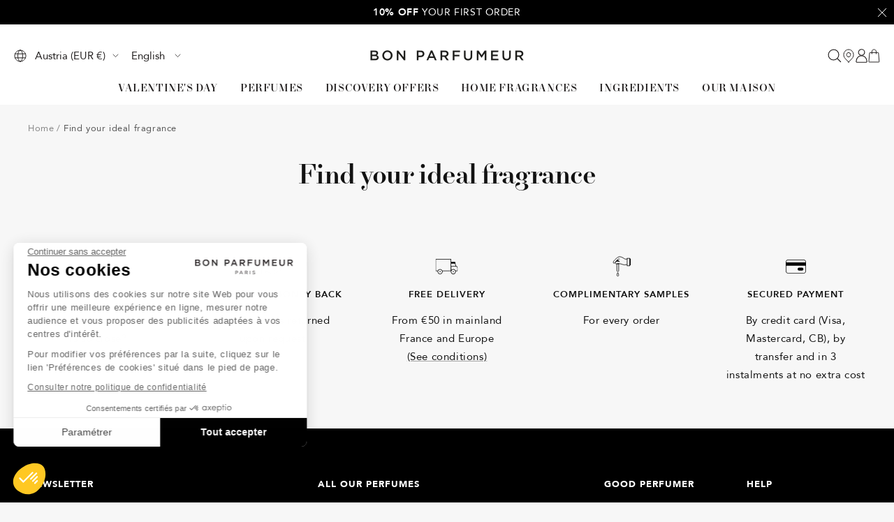

--- FILE ---
content_type: text/html; charset=utf-8
request_url: https://www.bonparfumeur.com/en-eu/pages/online-scent-finder
body_size: 50751
content:

<!doctype html><html
  class="no-js"
  lang="en"
  dir="ltr"
  
    data-market="international"
  
>
  <head>
    
    <meta charset="utf-8">
    <meta
      name="viewport"
      content="width=device-width, initial-scale=1.0, height=device-height, minimum-scale=1.0, maximum-scale=1.0"
    >
    <meta name="theme-color" content="#ffffff">

    

    <title>Find your ideal fragrance - Bon Parfumeur</title>

<script>(() => {

(function (c, l, a, r, i, t, y) {
c[a] = c[a] || function () {
(c[a].q = c[a].q || []).push(arguments)
};
t = l.createElement(r);
t.async = 1;
t.src = "https://www.clarity.ms/tag/" + i;
y = l.getElementsByTagName(r)[0];
y.parentNode.insertBefore(t, y);
})(window, document, "clarity", "script", "s8n1oveo35");

document.addEventListener('DOMContentLoaded', () => {

const {marketing} = window.Shopify.customerPrivacy.currentVisitorConsent();

if (marketing === "yes") {
window?.clarity('consent');
} else if (!marketing) {

document.addEventListener("google-consent", (evt) => {
setTimeout(() => {

const {marketing} = window.Shopify.customerPrivacy.currentVisitorConsent();
if (marketing == "yes") {
window?.clarity('consent')
}

}, 1000)
})
}
})

})()</script><script src="//www.bonparfumeur.com/cdn/shop/t/271/assets/browser-detect.js?v=173879018801254352951741859329" type="text/javascript"></script>


  <script>
    // Define dataLayer and the gtag function.
    window.dataLayer = window.dataLayer || [];
    function gtag() {
      dataLayer.push(arguments);
    }

    (() => {
      // Set default consent to 'denied' as a placeholder
      // Determine actual values based on your own requirements
      let defaultConsent = {
        ad_storage:'granted',
        analytics_storage:'granted',
        ad_user_data: 'denied',
        ad_personalization: 'denied',
        functionality_storage: 'granted',
        personalization_storage: 'denied',
        security_storage: 'granted',
      };


      let consentMode = window.localStorage.getItem('consentMode');
      if (consentMode) {
        consentMode = JSON.parse(consentMode);
        gtag('consent', 'default', {
          ...consentMode,
          wait_for_update: 500,
        });
      } else {

      gtag('consent', 'default', {
        ...defaultConsent,
        wait_for_update: 500,
      });
      }
    })();
  </script>




  <!-- this is an external librairy provinding source -->
  <script src="https://cdn.jsdelivr.net/npm/visitdata/dist/visitdata.umd.js"></script>



  <script>
    (function (w, l) {
      w[l] = w[l] || [];

      w[l].push(
        (function () {
          return arguments;
        })('set', 'url_passthrough', true)
      );
      w[l].push({ 'gtm.start': new Date().getTime(), event: 'gtm.js' });
    })(window, 'dataLayer');
  </script>

  
    <!-- Google Tag Manager -->
    <script>
      (function (w, d, s, l, i) {
        if (window._isLightHouse) {
          return;
        }
        w[l] = w[l] || [];

        const f = d.getElementsByTagName(s)[0],
          j = d.createElement(s);
        j.async = true;

        let url = 'https://www.googletagmanager.com/gtm.js?id=#tag_id#';

        const cdn_url = '';
        if (cdn_url) url = cdn_url;
        if (/#\s*tag_id\s*#/i.test(url)) j.src = url.replace(/#\s*tag_id\s*#/i, i);
        else j.src = url + i;
        f.parentNode.insertBefore(j, f);
      })(window, document, 'script', 'dataLayer', 'GTM-KP5BBX9');
    </script>
    <!-- End Google Tag Manager -->
  


<link rel="shortcut icon" href="//www.bonparfumeur.com/cdn/shop/files/favicon_96x96.png?v=1613536886" type="image/png"><link rel="preconnect" href="https://cdn.shopify.com">
    <link rel="dns-prefetch" href="https://productreviews.shopifycdn.com">
    <link rel="dns-prefetch" href="https://www.google-analytics.com"><link rel="preconnect" href="https://fonts.shopifycdn.com" crossorigin><link rel="preload" as="script" href="//www.bonparfumeur.com/cdn/shop/t/271/assets/vendor.js?v=31715688253868339281741859329">
    <link rel="preload" as="script" href="//www.bonparfumeur.com/cdn/shop/t/271/assets/instant-page.js?v=121037932675038853521741859326"><meta property="og:type" content="website">
  <meta property="og:title" content="Find your ideal fragrance"><meta property="og:image" content="http://www.bonparfumeur.com/cdn/shop/files/Visuel_SEO_Site.png?v=1767643821">
  <meta property="og:image:secure_url" content="https://www.bonparfumeur.com/cdn/shop/files/Visuel_SEO_Site.png?v=1767643821">
  <meta property="og:image:width" content="1200">
  <meta property="og:image:height" content="628"><meta property="og:url" content="https://www.bonparfumeur.com/en-eu/pages/online-scent-finder">
<meta property="og:site_name" content="Bon Parfumeur"><meta name="twitter:card" content="summary"><meta name="twitter:title" content="Find your ideal fragrance">
  <meta name="twitter:description" content="Find your ideal fragrance"><meta name="twitter:image" content="https://www.bonparfumeur.com/cdn/shop/files/Visuel_SEO_Site_1200x1200_crop_center.png?v=1767643821">
  <meta name="twitter:image:alt" content="">
    









<link rel="preload" href="//www.bonparfumeur.com/cdn/fonts/open_sans/opensans_n4.c32e4d4eca5273f6d4ee95ddf54b5bbb75fc9b61.woff2" as="font" type="font/woff2" crossorigin><link rel="preload" href="//www.bonparfumeur.com/cdn/fonts/open_sans/opensans_n4.c32e4d4eca5273f6d4ee95ddf54b5bbb75fc9b61.woff2" as="font" type="font/woff2" crossorigin><style>
  /* adobe font css */

  /* Typography (body) */

  

  
/* Typography (heading) */

  

  
/* Typography (heading secondary) */

  

  

@font-face { font-family: 'NewParisHeadline'; src:
url("https://cdn.shopify.com/s/files/1/0092/3775/7988/files/NewParisHeadline-Medium.otf") format("truetype");
font-weight: normal; font-style: normal; font-display: swap; }

@font-face { font-family: 'Avenir'; src: url(//www.bonparfumeur.com/cdn/shop/t/271/assets/Avenir-Roman.woff2?v=173549530523202198111741960963) format("woff2"), url(//www.bonparfumeur.com/cdn/shop/t/271/assets/Avenir-Roman.woff?v=90138119915799141371741960963) format("woff"); font-weight: normal; font-style: normal; font-display: swap; }

@font-face { font-family: 'Avenir'; src: url(//www.bonparfumeur.com/cdn/shop/t/271/assets/Avenir-Medium.woff2?v=125214641416062794731741960962) format("woff2"), url(//www.bonparfumeur.com/cdn/shop/t/271/assets/Avenir-Medium.woff?v=7078234580321615251741960958) format("woff"); font-weight: 500; font-style: normal; font-display: swap; }

@font-face { font-family: 'Avenir'; src: url(//www.bonparfumeur.com/cdn/shop/t/271/assets/Avenir-Light.woff2?v=157961929559613292501741960958) format("woff2"), url(//www.bonparfumeur.com/cdn/shop/t/271/assets/Avenir-Light.woff?v=180514705439805064991741960957) format("woff"); font-weight: 300; font-style: normal; font-display: swap; }

@font-face { font-family: 'Avenir'; src: url(//www.bonparfumeur.com/cdn/shop/t/271/assets/Avenir-Heavy.woff2?v=166862261100316907021741960956) format("woff2"), url(//www.bonparfumeur.com/cdn/shop/t/271/assets/Avenir-Heavy.woff?v=85517819993450942371741960955) format("woff"); font-weight: 900; font-style: normal; font-display: swap; }


  

  :root {--heading-color: 18, 18, 18;
      --text-color: 18, 18, 18;
      --background: 247, 247, 247;
      --secondary-background: 255, 255, 255;
      --border-color: 213, 213, 213;
      --border-color-darker: 155, 155, 155;
      --success-color: 46, 158, 123;
      --success-background: 207, 229, 222;
      --error-color: 222, 42, 42;
      --error-background: 245, 233, 233;
      --warning-color: 227, 176, 22;
      --warning-background: 246, 242, 231;
      --primary-button-background: 255, 255, 255;
      --primary-button-text-color: 32, 29, 29;
      --secondary-button-background: 18, 18, 18;
      --secondary-button-text-color: 255, 255, 255;
      --ternary-button-background: 30, 45, 125;
      --ternary-button-text-color: 255, 255, 255;
      --product-star-rating: 0, 0, 0;
      --product-on-sale-accent: 18, 18, 18;
      --product-sold-out-accent: 111, 113, 155;
      --product-custom-label-background: 35, 32, 32;
      --product-custom-label-text-color: 255, 255, 255;
      --product-custom-label-2-background: , , ;
      --product-custom-label-2-text-color: 0, 0, 0;
      --product-low-stock-text-color: 222, 42, 42;
      --product-in-stock-text-color: 46, 158, 123;
      --loading-bar-background: 18, 18, 18;
      --free-shipping-background: 228, 236, 231;

      /* new labels by metafields */
      --product-label-primary-text-color: 255, 255, 255;
      --product-label-primary-background: 7, 24, 42;
      --product-label-secondary-text-color: 0, 0, 0;
      --product-label-secondary-background: 238, 203, 67;
      --product-label-ternary-text-color: 40, 40, 40;
      --product-label-ternary-background: 255, 255, 255;

      --product-label-primary-variant-text-color: 255, 255, 255;
      --product-label-primary-variant-background: 7, 24, 42;
      --product-label-secondary-variant-text-color: 0, 0, 0;
      --product-label-secondary-variant-background: 238, 203, 67;
      --product-label-ternary-variant-text-color: 40, 40, 40;
      --product-label-ternary-variant-background: 255, 255, 255;


      /* We duplicate some "base" colors as root colors, which is useful to use on drawer elements or popover without. Those should not be overridden to avoid issues */
      --root-heading-color: 18, 18, 18;
      --root-text-color: 18, 18, 18;
      --root-background: 247, 247, 247;
      --root-border-color: 213, 213, 213;
      --root-primary-button-background: 255, 255, 255;
      --root-primary-button-text-color: 32, 29, 29;

      /* Cart discount color */--cart-discount--color: 255, 255, 255;
      --cart-discount--background: 0, 0, 0;

      --base-font-size: 15px;

      /* heading font */
      --heading-font-family: NewParisHeadline, sans-serif;
  
  ;
  
      --heading-font-weight: 400;
      --heading-font-style: normal;
      --heading-text-transform: normal;
      --heading-font-weight-light: 300;
      --heading-font-weight-normal: 400;
      --heading-font-weight-bold: 700;

      /* heading font */
      --heading-secondary-font-family: "Open Sans", sans-serif;
  
  ;
  
      --heading-secondary-font-weight: 400;
      --heading-secondary-font-style: normal;
      --heading-secondary-font-weight-light: 300;
      --heading-secondary-font-weight-normal: 400;
      --heading-secondary-font-weight-bold: 700;

      /* body text font */
      --text-font-family: Avenir, sans-serif;
  
  ;
  
      --text-font-weight: 400;
      --text-font-style: normal;
      --text-font-weight-light: 300;
      --text-font-weight-normal: 400;
      --text-font-weight-bold: 700;
      --text-font-bold-weight: 700; /* kept for compatibility */

      /* Typography (font size) */
      --heading-xxsmall-font-size: 11px;
      --heading-xsmall-font-size: 11px;
      --heading-small-font-size: 14px;
      --heading-large-font-size: 36px;
      --heading-h1-font-size: 30px;
      --heading-h2-font-size: 26px;
      --heading-h3-font-size: 22px;
      --heading-h4-font-size: 18px;
      --heading-h5-font-size: 16px;
      --heading-h6-font-size: 14px;

      /* Control the look and feel of the theme by changing radius of various elements */
      --button-border-radius: 3px;
      --block-border-radius: 0px;
      --block-border-radius-reduced: 0px;
      --color-swatch-border-radius: 100%;

      /* Button size */
      --button-height: 48px;
      --button-small-height: 40px;

      /* Form related */
      --form-input-field-height: 45px;
      --form-input-gap: 16px;
      --form-submit-margin: 24px;

      /* Product listing related variables */
      --product-list-block-spacing: 32px;

      /* Video related */
      --play-button-background: 247, 247, 247;
      --play-button-arrow: 18, 18, 18;

      /* RTL support */
      --transform-logical-flip: 1;
      --transform-origin-start: left;
      --transform-origin-end: right;

      /* Other */
      --zoom-cursor-svg-url: url(//www.bonparfumeur.com/cdn/shop/t/271/assets/zoom-cursor.svg?v=37002735554799857101741874149);
      --arrow-right-svg-url: url(//www.bonparfumeur.com/cdn/shop/t/271/assets/arrow-right.svg?v=181227141868862665071741874149);
      --arrow-left-svg-url: url(//www.bonparfumeur.com/cdn/shop/t/271/assets/arrow-left.svg?v=57246067807219375041741874150);

      /* Some useful variables that we can reuse in our CSS. Some explanation are needed for some of them:
         - container-max-width-minus-gutters: represents the container max width without the edge gutters
         - container-outer-width: considering the screen width, represent all the space outside the container
         - container-outer-margin: same as container-outer-width but get set to 0 inside a container
         - container-inner-width: the effective space inside the container (minus gutters)
         - grid-column-width: represents the width of a single column of the grid
         - vertical-breather: this is a variable that defines the global "spacing" between sections, and inside the section
                              to create some "breath" and minimum spacing
       */
      --container-max-width: 1600px;
      --container-gutter: 24px;
      --container-max-width-minus-gutters: calc(var(--container-max-width) - (var(--container-gutter)) * 2);
      --container-outer-width: max(calc((100vw - var(--container-max-width-minus-gutters)) / 2), var(--container-gutter));
      --container-outer-margin: var(--container-outer-width);
      --container-inner-width: calc(100vw - var(--container-outer-width) * 2);

      --grid-column-count: 10;
      --grid-gap: 24px;
      --grid-column-width: calc((100vw - var(--container-outer-width) * 2 - var(--grid-gap) * (var(--grid-column-count) - 1)) / var(--grid-column-count));

      --vertical-breather: 28px;
      --vertical-breather-tight: 14px;

      /* Shopify related variables */
      --payment-terms-background-color: #f7f7f7;

      /* default value if announcement bar is not present */
     --enable-sticky-announcement-bar: 0;
  }

  @media screen and (min-width: 741px) {
      :root {
          --container-gutter: 40px;
          --grid-column-count: 20;
          --vertical-breather: 40px;
          --vertical-breather-tight: 20px;

          /* Typography (font size) */
          --heading-xsmall-font-size: 12px;
          --heading-small-font-size: 13px;
          --heading-large-font-size: 52px;
          --heading-h1-font-size: 40px;
          --heading-h2-font-size: 30px;
          --heading-h3-font-size: 25px;
          --heading-h4-font-size: 18px;
          --heading-h5-font-size: 16px;
          --heading-h6-font-size: 14px;

          /* Form related */
          --form-input-field-height: 45px;
          --form-submit-margin: 32px;

          /* Button size */
          --button-height: 47px;
          --button-small-height: 40px;
      }
  }

  @media screen and (min-width: 1200px) {
      :root {
          --vertical-breather: 48px;
          --vertical-breather-tight: 24px;
          --product-list-block-spacing: 48px;

          /* Typography */
          --heading-large-font-size: 64px;
          --heading-h1-font-size: 56px;
          --heading-h2-font-size: 40px;
          --heading-h3-font-size: 36px;
          --heading-h4-font-size: 30px;
          --heading-h5-font-size: 24px;
          --heading-h6-font-size: 18px;
      }
  }

  @media screen and (min-width: 1600px) {
      :root {
          --vertical-breather: 48px;
          --vertical-breather-tight: 24px;
      }
  }
</style>

    
<!-- prettier-ignore -->
<script>


  // This allows to expose several variables to the global scope, to be used in scripts
  window.themeVariables = {
    settings: {
      direction: "ltr",
      pageType: "page",
      cartCount: 0,
      moneyFormat: "{{amount_no_decimals}}€",
      moneyWithCurrencyFormat: "€{{amount_no_decimals}} EUR",
      moneyWithoutTrailingZeros: true,
      showVendor: false,
      show_discount: true,
      discountMode: "percentage_no_label",
      discountStep: "1",
      discountMethod: "round",
      currencyCodeEnabled: false,
      cartType: "drawer",
      cartCurrency: "EUR",currentMarket:"international",currentLocalization:"fr",
      defaultLocalization:"fr",
      mobileZoomFactor: 2.5,
	    enable_media_in_slider_collections: true,
	    enable_media_in_slider_sections: true,
	    enable_media_in_slider_reduced: false,
      cart_enable_product_exclusion: true,
      cart_exclusion_type: "name",
      cart_exclusion_name: "INVALID BUNDLE",
      cart_exclusion_tag: "",
      cart_exclusion_metafield_namespace: "",
      cart_exclusion_metafield_key: "",
      cart_exclusion_metafield_value: "",
      cart_exclusion_property_name: "_Type",
      cart_exclusion_property_value: ""
    },

    routes: {
      host: "www.bonparfumeur.com",
      rootUrl: "\/en-eu",
      rootUrlWithoutSlash: "\/en-eu",
      cartUrl: "\/en-eu\/cart",
      productUrl: "/products",
      accountUrl: "account",
      cartAddUrl: "\/en-eu\/cart\/add",
      cartChangeUrl: "\/en-eu\/cart\/change",
      cartUpdateUrl: "\/en-eu\/cart\/update",
      cartClearUrl: "\/en-eu\/cart\/clear",
      searchUrl: "\/en-eu\/search",
      predictiveSearchUrl: "\/en-eu\/search\/suggest",
      productRecommendationsUrl: "\/en-eu\/recommendations\/products",
      sl_cartUrl :  "/cart",
      sl_cartAddUrl :  "/cart/change",
      sl_productRecommendationsUrl:  "/recommendations/products"
    },

    strings: {
      accessibilityDelete: "Delete",
      accessibilityClose: "Close",
      collectionSoldOut: "Sold out",
      collectionDiscount: "Save @savings@",
      collectionFromPrice: "From ",
      productSalePrice: "Sale price",
      productRegularPrice: "Regular price",
      productFormUnavailable: "Unavailable",
      productFormSoldOut: "Sold out",
      productFormPreOrder: "Pre-order",
      productFormAddToCart: "Add to cart",
      searchNoResults: "No results could be found.",
      searchNewSearch: "New search",
      searchProducts: "Products",
      searchArticles: "Journal",
      searchPages: "Pages",
      searchCollections: "Collections",
      cartViewCart: "View cart",
      cartItemAdded: "Item added to your cart!",
      cartItemsAdded: "@count@ items added to your cart!",
      cartItemAddedShort: "Added to your cart!",
      cartAddOrderNote: "Add order note",
      cartEditOrderNote: "Edit order note",
      shippingEstimatorNoResults: "Sorry, we do not ship to your address.",
      shippingEstimatorOneResult: "There is one shipping rate for your address:",
      shippingEstimatorMultipleResults: "There are several shipping rates for your address:",
      shippingEstimatorError: "One or more error occurred while retrieving shipping rates:"
    },

    libs: {
      flickity: "\/\/www.bonparfumeur.com\/cdn\/shop\/t\/271\/assets\/flickity.js?v=125430014455421737881741859331",
      photoswipe: "\/\/www.bonparfumeur.com\/cdn\/shop\/t\/271\/assets\/photoswipe.js?v=132268647426145925301741859328",
      qrCode: "\/\/www.bonparfumeur.com\/cdn\/shopifycloud\/storefront\/assets\/themes_support\/vendor\/qrcode-3f2b403b.js"
    },

    breakpoints: {
      phone: 'screen and (max-width: 740px)',
      tablet: 'screen and (min-width: 741px) and (max-width: 999px)',
      tabletAndUp: 'screen and (min-width: 741px)',
      pocket: 'screen and (max-width: 999px)',
      lap: 'screen and (min-width: 1000px) and (max-width: 1199px)',
      lapAndUp: 'screen and (min-width: 1000px)',
      desktop: 'screen and (min-width: 1200px)',
      wide: 'screen and (min-width: 1400px)'
    },
    data : {
      user_id : "",
      encoded_user_id : "e3b0c44298fc1c149afbf4c8996fb92427ae41e4649b934ca495991b7852b855",
      shop : "bonparfumeurusa.myshopify.com",
      shop_id: "9237757988",
      lang: "en",
      country: "AT",
    },
    apps: {
      onetrust_token: "",
      onetrust_no_autoblock: false
    },
    consent :{
      ready : false
    },
    tracking: {
	    gtm_use_product_type_as_item_category: false
    }
  };

  

  window.addEventListener('pageshow', async () => {
	  const cartContent = await (await fetch(`${window.themeVariables.routes.cartUrl}.js`, {cache: 'reload'})).json();
	  document.documentElement.dispatchEvent(new CustomEvent('cart:refresh', {detail: {cart: cartContent}}));
	  document.documentElement.dispatchEvent(new CustomEvent('cart:init', {detail: {cart: cartContent}}));
  });


  window.addEventListener('oz-consent:ready', (event) => {
    window.themeVariables.consent.ready = true;
    window.themeVariables.consent.provider = event.detail?.provider;
  });

  


  if ('noModule' in HTMLScriptElement.prototype) {
    // Old browsers (like IE) that does not support module will be considered as if not executing JS at all
    document.documentElement.className = document.documentElement.className.replace('no-js', 'js');

    requestAnimationFrame(() => {
      const viewportHeight = (window.visualViewport ? window.visualViewport.height : document.documentElement.clientHeight);
      document.documentElement.style.setProperty('--window-height',viewportHeight + 'px');
    });
  }</script>


    <script src="//www.bonparfumeur.com/cdn/shop/t/271/assets/vendor.js?v=31715688253868339281741859329" defer></script>
    <script src="//www.bonparfumeur.com/cdn/shop/t/271/assets/instant-page.js?v=121037932675038853521741859326" defer></script>
    <!-- main-css -->


  <link href="//www.bonparfumeur.com/cdn/shop/t/271/assets/__vite-main.0b1fa9af.css" rel="stylesheet" type="text/css" media="all" />




  <script src="//www.bonparfumeur.com/cdn/shop/t/271/assets/__vite-main.28fd9884.js" type="module" crossorigin="anonymous"></script>
  <link href="//www.bonparfumeur.com/cdn/shop/t/271/assets/__vite-main.ca275927.css" rel="stylesheet" type="text/css" media="all" />
  <link rel="modulepreload" href="//www.bonparfumeur.com/cdn/shop/t/271/assets/__vite-custom-html-element.95546286.js" crossorigin="anonymous">
  <link rel="modulepreload" href="//www.bonparfumeur.com/cdn/shop/t/271/assets/__vite-cart.286453be.js" crossorigin="anonymous">
  <link rel="modulepreload" href="//www.bonparfumeur.com/cdn/shop/t/271/assets/__vite-user.0ca47464.js" crossorigin="anonymous">
  <link rel="modulepreload" href="//www.bonparfumeur.com/cdn/shop/t/271/assets/__vite-event.27cce758.js" crossorigin="anonymous">
  <link rel="modulepreload" href="//www.bonparfumeur.com/cdn/shop/t/271/assets/__vite-section-loader.1200dd2b.js" crossorigin="anonymous">
  <link rel="modulepreload" href="//www.bonparfumeur.com/cdn/shop/t/271/assets/__vite-products.a32accdd.js" crossorigin="anonymous">
  <link rel="modulepreload" href="//www.bonparfumeur.com/cdn/shop/t/271/assets/__vite-product-loader.5b31c5ba.js" crossorigin="anonymous">
  <link rel="modulepreload" href="//www.bonparfumeur.com/cdn/shop/t/271/assets/__vite-drawer.d2a67c62.js" crossorigin="anonymous">
  <link rel="modulepreload" href="//www.bonparfumeur.com/cdn/shop/t/271/assets/__vite-throttle.493d3314.js" crossorigin="anonymous">
  <link rel="modulepreload" href="//www.bonparfumeur.com/cdn/shop/t/271/assets/__vite-media-features.eec194f1.js" crossorigin="anonymous">
  <link rel="modulepreload" href="//www.bonparfumeur.com/cdn/shop/t/271/assets/__vite-dom.03ca0a5c.js" crossorigin="anonymous">
  <link rel="modulepreload" href="//www.bonparfumeur.com/cdn/shop/t/271/assets/__vite-get-parent-target.5bbe01eb.js" crossorigin="anonymous">
  <link rel="modulepreload" href="//www.bonparfumeur.com/cdn/shop/t/271/assets/__vite-animation.9a0166b7.js" crossorigin="anonymous">
  <link rel="modulepreload" href="//www.bonparfumeur.com/cdn/shop/t/271/assets/__vite-image.bcbeffd9.js" crossorigin="anonymous">
  <link rel="modulepreload" href="//www.bonparfumeur.com/cdn/shop/t/271/assets/__vite-Cart.a609b662.js" crossorigin="anonymous">
  <link rel="modulepreload" href="//www.bonparfumeur.com/cdn/shop/t/271/assets/__vite-trackingHelpers.e4eba86e.js" crossorigin="anonymous">
  <link rel="modulepreload" href="//www.bonparfumeur.com/cdn/shop/t/271/assets/__vite-impressions.6128d6f8.js" crossorigin="anonymous">
  <link rel="modulepreload" href="//www.bonparfumeur.com/cdn/shop/t/271/assets/__vite-redirect-logic.be9a8dee.js" crossorigin="anonymous">
  <link rel="modulepreload" href="//www.bonparfumeur.com/cdn/shop/t/271/assets/__vite-debouncers.710db348.js" crossorigin="anonymous">
  <link rel="modulepreload" href="//www.bonparfumeur.com/cdn/shop/t/271/assets/__vite-product-html-element.ff219486.js" crossorigin="anonymous">
  <link rel="modulepreload" href="//www.bonparfumeur.com/cdn/shop/t/271/assets/__vite-cart-mutator.ac831270.js" crossorigin="anonymous">
  <link rel="modulepreload" href="//www.bonparfumeur.com/cdn/shop/t/271/assets/__vite-fetchWithTimeout.766407be.js" crossorigin="anonymous">
  <link rel="modulepreload" href="//www.bonparfumeur.com/cdn/shop/t/271/assets/__vite-location.e499bba4.js" crossorigin="anonymous">
  <link rel="modulepreload" href="//www.bonparfumeur.com/cdn/shop/t/271/assets/__vite-utils.9fac69fd.js" crossorigin="anonymous">
  <link rel="modulepreload" href="//www.bonparfumeur.com/cdn/shop/t/271/assets/__vite-search.a4163ed3.js" crossorigin="anonymous">
  <link rel="modulepreload" href="//www.bonparfumeur.com/cdn/shop/t/271/assets/__vite-focus-trap.esm.cfa47d0b.js" crossorigin="anonymous">


    

<link rel="canonical" href="https://www.bonparfumeur.com/en-eu/pages/online-scent-finder">
<script>window.performance && window.performance.mark && window.performance.mark('shopify.content_for_header.start');</script><meta name="google-site-verification" content="sj3GrLB4fhEqYdbuUb-VNxlOvhDXNouXwnQdbgANOqA">
<meta name="google-site-verification" content="drpuVQQD0zxnZRjEbW_NJRjvS9Z54L2pVXXQzKBzn2I">
<meta id="shopify-digital-wallet" name="shopify-digital-wallet" content="/9237757988/digital_wallets/dialog">
<meta name="shopify-checkout-api-token" content="167e888571b54764910df4e3af01aa92">
<meta id="in-context-paypal-metadata" data-shop-id="9237757988" data-venmo-supported="false" data-environment="production" data-locale="en_US" data-paypal-v4="true" data-currency="EUR">
<script async="async" src="/checkouts/internal/preloads.js?locale=en-AT"></script>
<script id="apple-pay-shop-capabilities" type="application/json">{"shopId":9237757988,"countryCode":"FR","currencyCode":"EUR","merchantCapabilities":["supports3DS"],"merchantId":"gid:\/\/shopify\/Shop\/9237757988","merchantName":"Bon Parfumeur","requiredBillingContactFields":["postalAddress","email","phone"],"requiredShippingContactFields":["postalAddress","email","phone"],"shippingType":"shipping","supportedNetworks":["visa","masterCard","amex","maestro"],"total":{"type":"pending","label":"Bon Parfumeur","amount":"1.00"},"shopifyPaymentsEnabled":true,"supportsSubscriptions":true}</script>
<script id="shopify-features" type="application/json">{"accessToken":"167e888571b54764910df4e3af01aa92","betas":["rich-media-storefront-analytics"],"domain":"www.bonparfumeur.com","predictiveSearch":true,"shopId":9237757988,"locale":"en"}</script>
<script>var Shopify = Shopify || {};
Shopify.shop = "bonparfumeurusa.myshopify.com";
Shopify.locale = "en";
Shopify.currency = {"active":"EUR","rate":"1.0"};
Shopify.country = "AT";
Shopify.theme = {"name":"PROD TOZ ","id":181415346523,"schema_name":"@toz\/theme_bon-parfumeur","schema_version":"3.9.0 - 1.45.0","theme_store_id":null,"role":"main"};
Shopify.theme.handle = "null";
Shopify.theme.style = {"id":null,"handle":null};
Shopify.cdnHost = "www.bonparfumeur.com/cdn";
Shopify.routes = Shopify.routes || {};
Shopify.routes.root = "/en-eu/";</script>
<script type="module">!function(o){(o.Shopify=o.Shopify||{}).modules=!0}(window);</script>
<script>!function(o){function n(){var o=[];function n(){o.push(Array.prototype.slice.apply(arguments))}return n.q=o,n}var t=o.Shopify=o.Shopify||{};t.loadFeatures=n(),t.autoloadFeatures=n()}(window);</script>
<script id="shop-js-analytics" type="application/json">{"pageType":"page"}</script>
<script defer="defer" async type="module" src="//www.bonparfumeur.com/cdn/shopifycloud/shop-js/modules/v2/client.init-shop-cart-sync_BN7fPSNr.en.esm.js"></script>
<script defer="defer" async type="module" src="//www.bonparfumeur.com/cdn/shopifycloud/shop-js/modules/v2/chunk.common_Cbph3Kss.esm.js"></script>
<script defer="defer" async type="module" src="//www.bonparfumeur.com/cdn/shopifycloud/shop-js/modules/v2/chunk.modal_DKumMAJ1.esm.js"></script>
<script type="module">
  await import("//www.bonparfumeur.com/cdn/shopifycloud/shop-js/modules/v2/client.init-shop-cart-sync_BN7fPSNr.en.esm.js");
await import("//www.bonparfumeur.com/cdn/shopifycloud/shop-js/modules/v2/chunk.common_Cbph3Kss.esm.js");
await import("//www.bonparfumeur.com/cdn/shopifycloud/shop-js/modules/v2/chunk.modal_DKumMAJ1.esm.js");

  window.Shopify.SignInWithShop?.initShopCartSync?.({"fedCMEnabled":true,"windoidEnabled":true});

</script>
<script>(function() {
  var isLoaded = false;
  
    if (isLoaded) return;
    isLoaded = true;
    window.shopifyAppsUrls = ["https:\/\/d23dclunsivw3h.cloudfront.net\/redirect-app.js?shop=bonparfumeurusa.myshopify.com","https:\/\/script-support.com\/analitycs.js?shop=bonparfumeurusa.myshopify.com","https:\/\/static.rechargecdn.com\/assets\/js\/widget.min.js?shop=bonparfumeurusa.myshopify.com","https:\/\/cdn-loyalty.yotpo.com\/loader\/RRZa6SVzVlF-OuUxETdR1A.js?shop=bonparfumeurusa.myshopify.com","https:\/\/static.klaviyo.com\/onsite\/js\/QBBXXT\/klaviyo.js?company_id=QBBXXT\u0026shop=bonparfumeurusa.myshopify.com","https:\/\/cdn-bundler.nice-team.net\/app\/js\/bundler.js?shop=bonparfumeurusa.myshopify.com","https:\/\/cdn.nfcube.com\/instafeed-c624320f3435f79bb1a47b84ff348fbd.js?shop=bonparfumeurusa.myshopify.com"];
    function asyncLoad() { var urls = window.shopifyAppsUrls; for (var i = 0; i < urls.length; i++) {
      var s = document.createElement('script');
      s.type = 'text/javascript';
      s.async = true;
      s.src = urls[i];
      var x = document.getElementsByTagName('script')[0];
      x.parentNode.insertBefore(s, x);
    }
  };
  if(window.attachEvent) {
    window.attachEvent('onload', asyncLoad);
  } else {
    window.addEventListener('load', asyncLoad, false);
  }
})();</script>
<script id="__st">var __st={"a":9237757988,"offset":3600,"reqid":"e0257f3d-e8ff-4289-b6a9-14218eac0bbf-1770151784","pageurl":"www.bonparfumeur.com\/en-eu\/pages\/online-scent-finder","s":"pages-125133750619","u":"a2261e37791f","p":"page","rtyp":"page","rid":125133750619};</script>
<script>window.ShopifyPaypalV4VisibilityTracking = true;</script>
<script id="captcha-bootstrap">!function(){'use strict';const t='contact',e='account',n='new_comment',o=[[t,t],['blogs',n],['comments',n],[t,'customer']],c=[[e,'customer_login'],[e,'guest_login'],[e,'recover_customer_password'],[e,'create_customer']],r=t=>t.map((([t,e])=>`form[action*='/${t}']:not([data-nocaptcha='true']) input[name='form_type'][value='${e}']`)).join(','),a=t=>()=>t?[...document.querySelectorAll(t)].map((t=>t.form)):[];function s(){const t=[...o],e=r(t);return a(e)}const i='password',u='form_key',d=['recaptcha-v3-token','g-recaptcha-response','h-captcha-response',i],f=()=>{try{return window.sessionStorage}catch{return}},m='__shopify_v',_=t=>t.elements[u];function p(t,e,n=!1){try{const o=window.sessionStorage,c=JSON.parse(o.getItem(e)),{data:r}=function(t){const{data:e,action:n}=t;return t[m]||n?{data:e,action:n}:{data:t,action:n}}(c);for(const[e,n]of Object.entries(r))t.elements[e]&&(t.elements[e].value=n);n&&o.removeItem(e)}catch(o){console.error('form repopulation failed',{error:o})}}const l='form_type',E='cptcha';function T(t){t.dataset[E]=!0}const w=window,h=w.document,L='Shopify',v='ce_forms',y='captcha';let A=!1;((t,e)=>{const n=(g='f06e6c50-85a8-45c8-87d0-21a2b65856fe',I='https://cdn.shopify.com/shopifycloud/storefront-forms-hcaptcha/ce_storefront_forms_captcha_hcaptcha.v1.5.2.iife.js',D={infoText:'Protected by hCaptcha',privacyText:'Privacy',termsText:'Terms'},(t,e,n)=>{const o=w[L][v],c=o.bindForm;if(c)return c(t,g,e,D).then(n);var r;o.q.push([[t,g,e,D],n]),r=I,A||(h.body.append(Object.assign(h.createElement('script'),{id:'captcha-provider',async:!0,src:r})),A=!0)});var g,I,D;w[L]=w[L]||{},w[L][v]=w[L][v]||{},w[L][v].q=[],w[L][y]=w[L][y]||{},w[L][y].protect=function(t,e){n(t,void 0,e),T(t)},Object.freeze(w[L][y]),function(t,e,n,w,h,L){const[v,y,A,g]=function(t,e,n){const i=e?o:[],u=t?c:[],d=[...i,...u],f=r(d),m=r(i),_=r(d.filter((([t,e])=>n.includes(e))));return[a(f),a(m),a(_),s()]}(w,h,L),I=t=>{const e=t.target;return e instanceof HTMLFormElement?e:e&&e.form},D=t=>v().includes(t);t.addEventListener('submit',(t=>{const e=I(t);if(!e)return;const n=D(e)&&!e.dataset.hcaptchaBound&&!e.dataset.recaptchaBound,o=_(e),c=g().includes(e)&&(!o||!o.value);(n||c)&&t.preventDefault(),c&&!n&&(function(t){try{if(!f())return;!function(t){const e=f();if(!e)return;const n=_(t);if(!n)return;const o=n.value;o&&e.removeItem(o)}(t);const e=Array.from(Array(32),(()=>Math.random().toString(36)[2])).join('');!function(t,e){_(t)||t.append(Object.assign(document.createElement('input'),{type:'hidden',name:u})),t.elements[u].value=e}(t,e),function(t,e){const n=f();if(!n)return;const o=[...t.querySelectorAll(`input[type='${i}']`)].map((({name:t})=>t)),c=[...d,...o],r={};for(const[a,s]of new FormData(t).entries())c.includes(a)||(r[a]=s);n.setItem(e,JSON.stringify({[m]:1,action:t.action,data:r}))}(t,e)}catch(e){console.error('failed to persist form',e)}}(e),e.submit())}));const S=(t,e)=>{t&&!t.dataset[E]&&(n(t,e.some((e=>e===t))),T(t))};for(const o of['focusin','change'])t.addEventListener(o,(t=>{const e=I(t);D(e)&&S(e,y())}));const B=e.get('form_key'),M=e.get(l),P=B&&M;t.addEventListener('DOMContentLoaded',(()=>{const t=y();if(P)for(const e of t)e.elements[l].value===M&&p(e,B);[...new Set([...A(),...v().filter((t=>'true'===t.dataset.shopifyCaptcha))])].forEach((e=>S(e,t)))}))}(h,new URLSearchParams(w.location.search),n,t,e,['guest_login'])})(!0,!0)}();</script>
<script integrity="sha256-4kQ18oKyAcykRKYeNunJcIwy7WH5gtpwJnB7kiuLZ1E=" data-source-attribution="shopify.loadfeatures" defer="defer" src="//www.bonparfumeur.com/cdn/shopifycloud/storefront/assets/storefront/load_feature-a0a9edcb.js" crossorigin="anonymous"></script>
<script data-source-attribution="shopify.dynamic_checkout.dynamic.init">var Shopify=Shopify||{};Shopify.PaymentButton=Shopify.PaymentButton||{isStorefrontPortableWallets:!0,init:function(){window.Shopify.PaymentButton.init=function(){};var t=document.createElement("script");t.src="https://www.bonparfumeur.com/cdn/shopifycloud/portable-wallets/latest/portable-wallets.en.js",t.type="module",document.head.appendChild(t)}};
</script>
<script data-source-attribution="shopify.dynamic_checkout.buyer_consent">
  function portableWalletsHideBuyerConsent(e){var t=document.getElementById("shopify-buyer-consent"),n=document.getElementById("shopify-subscription-policy-button");t&&n&&(t.classList.add("hidden"),t.setAttribute("aria-hidden","true"),n.removeEventListener("click",e))}function portableWalletsShowBuyerConsent(e){var t=document.getElementById("shopify-buyer-consent"),n=document.getElementById("shopify-subscription-policy-button");t&&n&&(t.classList.remove("hidden"),t.removeAttribute("aria-hidden"),n.addEventListener("click",e))}window.Shopify?.PaymentButton&&(window.Shopify.PaymentButton.hideBuyerConsent=portableWalletsHideBuyerConsent,window.Shopify.PaymentButton.showBuyerConsent=portableWalletsShowBuyerConsent);
</script>
<script data-source-attribution="shopify.dynamic_checkout.cart.bootstrap">document.addEventListener("DOMContentLoaded",(function(){function t(){return document.querySelector("shopify-accelerated-checkout-cart, shopify-accelerated-checkout")}if(t())Shopify.PaymentButton.init();else{new MutationObserver((function(e,n){t()&&(Shopify.PaymentButton.init(),n.disconnect())})).observe(document.body,{childList:!0,subtree:!0})}}));
</script>
<link id="shopify-accelerated-checkout-styles" rel="stylesheet" media="screen" href="https://www.bonparfumeur.com/cdn/shopifycloud/portable-wallets/latest/accelerated-checkout-backwards-compat.css" crossorigin="anonymous">
<style id="shopify-accelerated-checkout-cart">
        #shopify-buyer-consent {
  margin-top: 1em;
  display: inline-block;
  width: 100%;
}

#shopify-buyer-consent.hidden {
  display: none;
}

#shopify-subscription-policy-button {
  background: none;
  border: none;
  padding: 0;
  text-decoration: underline;
  font-size: inherit;
  cursor: pointer;
}

#shopify-subscription-policy-button::before {
  box-shadow: none;
}

      </style>

<script>window.performance && window.performance.mark && window.performance.mark('shopify.content_for_header.end');</script>






    
      <style data-shopify>
        
        @media screen and (max-width: 740px) {
        
        .product-sticky-form .select__selected-value-value .variant-pictogram,
        .combo-box__option-item.variant-block .discount-label,
        .combo-box__option-item.variant-block .variant-pictogram,
        .block-swatch__item.variant-block .discount-label,
        .block-swatch__item .variant-pictogram {
          display: none;
        }

        .combo-box__option-item.variant-block,
        .block-swatch__item.variant-block {
          padding: 0;
          border-radius: 0;
          border-width: 0;
          background: transparent;
        }

        .combo-box__option-item.variant-block:not([hidden])[aria-selected='true']:after,
        .block-swatch__item.variant-block:after {
          border-radius: 0;
          box-shadow: 0 2px 0px -1px;
        }

        .block-swatch__radio:checked + .block-swatch__item.variant-block,
        .block-swatch.is-active .block-swatch__item.variant-block {
          background: transparent;
        }

        .block-swatch .block-swatch__item.variant-block .variant-price {
          opacity: 1;
        }

        product-variants .block-swatch {
          width: auto !important;
          flex: 0 0 auto;
        }

        product-variants .block-swatch-list {
          gap: 12px;
          margin-top: 12px;
        }
        .combo-box__option-item.variant-block .variant-price,
        .product-sticky-form .select__selected-value-value .variant-price,
        .product-sticky-form .combo-box__option-item.variant-block .variant-price {
          display: inline-block;
          font-size: var(--base-font-size);
          padding: 0 8px;
        }

        .combo-box__option-item:not([hidden]).variant-block {
          width: auto;
          padding: 0;
        }

        .product-sticky-form [is='toggle-button'] {
          background: #fff;
        }
        
        }
        
      </style>
    
  <!-- BEGIN app block: shopify://apps/klaviyo-email-marketing-sms/blocks/klaviyo-onsite-embed/2632fe16-c075-4321-a88b-50b567f42507 -->












  <script async src="https://static.klaviyo.com/onsite/js/QBBXXT/klaviyo.js?company_id=QBBXXT"></script>
  <script>!function(){if(!window.klaviyo){window._klOnsite=window._klOnsite||[];try{window.klaviyo=new Proxy({},{get:function(n,i){return"push"===i?function(){var n;(n=window._klOnsite).push.apply(n,arguments)}:function(){for(var n=arguments.length,o=new Array(n),w=0;w<n;w++)o[w]=arguments[w];var t="function"==typeof o[o.length-1]?o.pop():void 0,e=new Promise((function(n){window._klOnsite.push([i].concat(o,[function(i){t&&t(i),n(i)}]))}));return e}}})}catch(n){window.klaviyo=window.klaviyo||[],window.klaviyo.push=function(){var n;(n=window._klOnsite).push.apply(n,arguments)}}}}();</script>

  




  <script>
    window.klaviyoReviewsProductDesignMode = false
  </script>







<!-- END app block --><!-- BEGIN app block: shopify://apps/yotpo-product-reviews/blocks/settings/eb7dfd7d-db44-4334-bc49-c893b51b36cf -->


  <script type="text/javascript" src="https://cdn-widgetsrepository.yotpo.com/v1/loader/PsQIsrGPWHLg8NdbEZ1OJ9XtNJldthegSgiseQVe?languageCode=en" async></script>



  
<!-- END app block --><script src="https://cdn.shopify.com/extensions/019c23c2-2fa6-7245-8f9d-9484f8faec60/monk-free-gift-with-purchase-332/assets/mr-embed-1.js" type="text/javascript" defer="defer"></script>
<script src="https://cdn.shopify.com/extensions/019c0a0a-4fdb-7d70-a393-f44b20cbc296/dialog-ai-app-304/assets/setupModal.js" type="text/javascript" defer="defer"></script>
<script src="https://cdn.shopify.com/extensions/019c0964-0528-7a63-a59b-f7b61f510fd3/tipo-appointment-booking-158/assets/tipo.booking.index.min.js" type="text/javascript" defer="defer"></script>
<script src="https://cdn.shopify.com/extensions/019bec3c-47f3-7829-8aef-014fb91047c3/sales-shield-49/assets/party-button.js" type="text/javascript" defer="defer"></script>
<link href="https://monorail-edge.shopifysvc.com" rel="dns-prefetch">
<script>(function(){if ("sendBeacon" in navigator && "performance" in window) {try {var session_token_from_headers = performance.getEntriesByType('navigation')[0].serverTiming.find(x => x.name == '_s').description;} catch {var session_token_from_headers = undefined;}var session_cookie_matches = document.cookie.match(/_shopify_s=([^;]*)/);var session_token_from_cookie = session_cookie_matches && session_cookie_matches.length === 2 ? session_cookie_matches[1] : "";var session_token = session_token_from_headers || session_token_from_cookie || "";function handle_abandonment_event(e) {var entries = performance.getEntries().filter(function(entry) {return /monorail-edge.shopifysvc.com/.test(entry.name);});if (!window.abandonment_tracked && entries.length === 0) {window.abandonment_tracked = true;var currentMs = Date.now();var navigation_start = performance.timing.navigationStart;var payload = {shop_id: 9237757988,url: window.location.href,navigation_start,duration: currentMs - navigation_start,session_token,page_type: "page"};window.navigator.sendBeacon("https://monorail-edge.shopifysvc.com/v1/produce", JSON.stringify({schema_id: "online_store_buyer_site_abandonment/1.1",payload: payload,metadata: {event_created_at_ms: currentMs,event_sent_at_ms: currentMs}}));}}window.addEventListener('pagehide', handle_abandonment_event);}}());</script>
<script id="web-pixels-manager-setup">(function e(e,d,r,n,o){if(void 0===o&&(o={}),!Boolean(null===(a=null===(i=window.Shopify)||void 0===i?void 0:i.analytics)||void 0===a?void 0:a.replayQueue)){var i,a;window.Shopify=window.Shopify||{};var t=window.Shopify;t.analytics=t.analytics||{};var s=t.analytics;s.replayQueue=[],s.publish=function(e,d,r){return s.replayQueue.push([e,d,r]),!0};try{self.performance.mark("wpm:start")}catch(e){}var l=function(){var e={modern:/Edge?\/(1{2}[4-9]|1[2-9]\d|[2-9]\d{2}|\d{4,})\.\d+(\.\d+|)|Firefox\/(1{2}[4-9]|1[2-9]\d|[2-9]\d{2}|\d{4,})\.\d+(\.\d+|)|Chrom(ium|e)\/(9{2}|\d{3,})\.\d+(\.\d+|)|(Maci|X1{2}).+ Version\/(15\.\d+|(1[6-9]|[2-9]\d|\d{3,})\.\d+)([,.]\d+|)( \(\w+\)|)( Mobile\/\w+|) Safari\/|Chrome.+OPR\/(9{2}|\d{3,})\.\d+\.\d+|(CPU[ +]OS|iPhone[ +]OS|CPU[ +]iPhone|CPU IPhone OS|CPU iPad OS)[ +]+(15[._]\d+|(1[6-9]|[2-9]\d|\d{3,})[._]\d+)([._]\d+|)|Android:?[ /-](13[3-9]|1[4-9]\d|[2-9]\d{2}|\d{4,})(\.\d+|)(\.\d+|)|Android.+Firefox\/(13[5-9]|1[4-9]\d|[2-9]\d{2}|\d{4,})\.\d+(\.\d+|)|Android.+Chrom(ium|e)\/(13[3-9]|1[4-9]\d|[2-9]\d{2}|\d{4,})\.\d+(\.\d+|)|SamsungBrowser\/([2-9]\d|\d{3,})\.\d+/,legacy:/Edge?\/(1[6-9]|[2-9]\d|\d{3,})\.\d+(\.\d+|)|Firefox\/(5[4-9]|[6-9]\d|\d{3,})\.\d+(\.\d+|)|Chrom(ium|e)\/(5[1-9]|[6-9]\d|\d{3,})\.\d+(\.\d+|)([\d.]+$|.*Safari\/(?![\d.]+ Edge\/[\d.]+$))|(Maci|X1{2}).+ Version\/(10\.\d+|(1[1-9]|[2-9]\d|\d{3,})\.\d+)([,.]\d+|)( \(\w+\)|)( Mobile\/\w+|) Safari\/|Chrome.+OPR\/(3[89]|[4-9]\d|\d{3,})\.\d+\.\d+|(CPU[ +]OS|iPhone[ +]OS|CPU[ +]iPhone|CPU IPhone OS|CPU iPad OS)[ +]+(10[._]\d+|(1[1-9]|[2-9]\d|\d{3,})[._]\d+)([._]\d+|)|Android:?[ /-](13[3-9]|1[4-9]\d|[2-9]\d{2}|\d{4,})(\.\d+|)(\.\d+|)|Mobile Safari.+OPR\/([89]\d|\d{3,})\.\d+\.\d+|Android.+Firefox\/(13[5-9]|1[4-9]\d|[2-9]\d{2}|\d{4,})\.\d+(\.\d+|)|Android.+Chrom(ium|e)\/(13[3-9]|1[4-9]\d|[2-9]\d{2}|\d{4,})\.\d+(\.\d+|)|Android.+(UC? ?Browser|UCWEB|U3)[ /]?(15\.([5-9]|\d{2,})|(1[6-9]|[2-9]\d|\d{3,})\.\d+)\.\d+|SamsungBrowser\/(5\.\d+|([6-9]|\d{2,})\.\d+)|Android.+MQ{2}Browser\/(14(\.(9|\d{2,})|)|(1[5-9]|[2-9]\d|\d{3,})(\.\d+|))(\.\d+|)|K[Aa][Ii]OS\/(3\.\d+|([4-9]|\d{2,})\.\d+)(\.\d+|)/},d=e.modern,r=e.legacy,n=navigator.userAgent;return n.match(d)?"modern":n.match(r)?"legacy":"unknown"}(),u="modern"===l?"modern":"legacy",c=(null!=n?n:{modern:"",legacy:""})[u],f=function(e){return[e.baseUrl,"/wpm","/b",e.hashVersion,"modern"===e.buildTarget?"m":"l",".js"].join("")}({baseUrl:d,hashVersion:r,buildTarget:u}),m=function(e){var d=e.version,r=e.bundleTarget,n=e.surface,o=e.pageUrl,i=e.monorailEndpoint;return{emit:function(e){var a=e.status,t=e.errorMsg,s=(new Date).getTime(),l=JSON.stringify({metadata:{event_sent_at_ms:s},events:[{schema_id:"web_pixels_manager_load/3.1",payload:{version:d,bundle_target:r,page_url:o,status:a,surface:n,error_msg:t},metadata:{event_created_at_ms:s}}]});if(!i)return console&&console.warn&&console.warn("[Web Pixels Manager] No Monorail endpoint provided, skipping logging."),!1;try{return self.navigator.sendBeacon.bind(self.navigator)(i,l)}catch(e){}var u=new XMLHttpRequest;try{return u.open("POST",i,!0),u.setRequestHeader("Content-Type","text/plain"),u.send(l),!0}catch(e){return console&&console.warn&&console.warn("[Web Pixels Manager] Got an unhandled error while logging to Monorail."),!1}}}}({version:r,bundleTarget:l,surface:e.surface,pageUrl:self.location.href,monorailEndpoint:e.monorailEndpoint});try{o.browserTarget=l,function(e){var d=e.src,r=e.async,n=void 0===r||r,o=e.onload,i=e.onerror,a=e.sri,t=e.scriptDataAttributes,s=void 0===t?{}:t,l=document.createElement("script"),u=document.querySelector("head"),c=document.querySelector("body");if(l.async=n,l.src=d,a&&(l.integrity=a,l.crossOrigin="anonymous"),s)for(var f in s)if(Object.prototype.hasOwnProperty.call(s,f))try{l.dataset[f]=s[f]}catch(e){}if(o&&l.addEventListener("load",o),i&&l.addEventListener("error",i),u)u.appendChild(l);else{if(!c)throw new Error("Did not find a head or body element to append the script");c.appendChild(l)}}({src:f,async:!0,onload:function(){if(!function(){var e,d;return Boolean(null===(d=null===(e=window.Shopify)||void 0===e?void 0:e.analytics)||void 0===d?void 0:d.initialized)}()){var d=window.webPixelsManager.init(e)||void 0;if(d){var r=window.Shopify.analytics;r.replayQueue.forEach((function(e){var r=e[0],n=e[1],o=e[2];d.publishCustomEvent(r,n,o)})),r.replayQueue=[],r.publish=d.publishCustomEvent,r.visitor=d.visitor,r.initialized=!0}}},onerror:function(){return m.emit({status:"failed",errorMsg:"".concat(f," has failed to load")})},sri:function(e){var d=/^sha384-[A-Za-z0-9+/=]+$/;return"string"==typeof e&&d.test(e)}(c)?c:"",scriptDataAttributes:o}),m.emit({status:"loading"})}catch(e){m.emit({status:"failed",errorMsg:(null==e?void 0:e.message)||"Unknown error"})}}})({shopId: 9237757988,storefrontBaseUrl: "https://www.bonparfumeur.com",extensionsBaseUrl: "https://extensions.shopifycdn.com/cdn/shopifycloud/web-pixels-manager",monorailEndpoint: "https://monorail-edge.shopifysvc.com/unstable/produce_batch",surface: "storefront-renderer",enabledBetaFlags: ["2dca8a86"],webPixelsConfigList: [{"id":"3411345755","configuration":"{\"accountID\":\"bonparfumeur\"}","eventPayloadVersion":"v1","runtimeContext":"STRICT","scriptVersion":"880feb60d3284c3325b89f9c0e61c950","type":"APP","apiClientId":76673777665,"privacyPurposes":["ANALYTICS"],"dataSharingAdjustments":{"protectedCustomerApprovalScopes":[]}},{"id":"3036545371","configuration":"{\"accountID\":\"QBBXXT\",\"webPixelConfig\":\"eyJlbmFibGVBZGRlZFRvQ2FydEV2ZW50cyI6IHRydWV9\"}","eventPayloadVersion":"v1","runtimeContext":"STRICT","scriptVersion":"524f6c1ee37bacdca7657a665bdca589","type":"APP","apiClientId":123074,"privacyPurposes":["ANALYTICS","MARKETING"],"dataSharingAdjustments":{"protectedCustomerApprovalScopes":["read_customer_address","read_customer_email","read_customer_name","read_customer_personal_data","read_customer_phone"]}},{"id":"1726513499","configuration":"{\"shopDomain\":\"bonparfumeurusa.myshopify.com\"}","eventPayloadVersion":"v1","runtimeContext":"STRICT","scriptVersion":"7f2de0ecb6b420d2fa07cf04a37a4dbf","type":"APP","apiClientId":2436932,"privacyPurposes":["ANALYTICS","MARKETING","SALE_OF_DATA"],"dataSharingAdjustments":{"protectedCustomerApprovalScopes":["read_customer_address","read_customer_email","read_customer_personal_data"]}},{"id":"1154711899","configuration":"{\"config\":\"{\\\"pixel_id\\\":\\\"AW-712917883\\\",\\\"target_country\\\":\\\"FR\\\",\\\"gtag_events\\\":[{\\\"type\\\":\\\"page_view\\\",\\\"action_label\\\":\\\"AW-712917883\\\/HeYwCN60s60BEPuG-dMC\\\"},{\\\"type\\\":\\\"purchase\\\",\\\"action_label\\\":\\\"AW-712917883\\\/daIiCOG0s60BEPuG-dMC\\\"},{\\\"type\\\":\\\"view_item\\\",\\\"action_label\\\":\\\"AW-712917883\\\/zB2VCOS0s60BEPuG-dMC\\\"},{\\\"type\\\":\\\"add_to_cart\\\",\\\"action_label\\\":\\\"AW-712917883\\\/87-TCOe0s60BEPuG-dMC\\\"},{\\\"type\\\":\\\"begin_checkout\\\",\\\"action_label\\\":\\\"AW-712917883\\\/BfzQCOq0s60BEPuG-dMC\\\"},{\\\"type\\\":\\\"search\\\",\\\"action_label\\\":\\\"AW-712917883\\\/mw_zCKG2s60BEPuG-dMC\\\"},{\\\"type\\\":\\\"add_payment_info\\\",\\\"action_label\\\":\\\"AW-712917883\\\/kiQtCKS2s60BEPuG-dMC\\\"}],\\\"enable_monitoring_mode\\\":false}\"}","eventPayloadVersion":"v1","runtimeContext":"OPEN","scriptVersion":"b2a88bafab3e21179ed38636efcd8a93","type":"APP","apiClientId":1780363,"privacyPurposes":[],"dataSharingAdjustments":{"protectedCustomerApprovalScopes":["read_customer_address","read_customer_email","read_customer_name","read_customer_personal_data","read_customer_phone"]}},{"id":"148668763","configuration":"{\"tagID\":\"2613757870578\"}","eventPayloadVersion":"v1","runtimeContext":"STRICT","scriptVersion":"18031546ee651571ed29edbe71a3550b","type":"APP","apiClientId":3009811,"privacyPurposes":["ANALYTICS","MARKETING","SALE_OF_DATA"],"dataSharingAdjustments":{"protectedCustomerApprovalScopes":["read_customer_address","read_customer_email","read_customer_name","read_customer_personal_data","read_customer_phone"]}},{"id":"138412379","eventPayloadVersion":"1","runtimeContext":"LAX","scriptVersion":"39","type":"CUSTOM","privacyPurposes":[],"name":"GTM Checkout"},{"id":"139919707","eventPayloadVersion":"1","runtimeContext":"LAX","scriptVersion":"2","type":"CUSTOM","privacyPurposes":[],"name":"YOTPO conversion"},{"id":"140083547","eventPayloadVersion":"1","runtimeContext":"LAX","scriptVersion":"18","type":"CUSTOM","privacyPurposes":[],"name":"Tradedoubler"},{"id":"153878875","eventPayloadVersion":"1","runtimeContext":"LAX","scriptVersion":"1","type":"CUSTOM","privacyPurposes":[],"name":"adding-well-pixel"},{"id":"225509723","eventPayloadVersion":"1","runtimeContext":"LAX","scriptVersion":"1","type":"CUSTOM","privacyPurposes":[],"name":"Kolsquare"},{"id":"shopify-app-pixel","configuration":"{}","eventPayloadVersion":"v1","runtimeContext":"STRICT","scriptVersion":"0450","apiClientId":"shopify-pixel","type":"APP","privacyPurposes":["ANALYTICS","MARKETING"]},{"id":"shopify-custom-pixel","eventPayloadVersion":"v1","runtimeContext":"LAX","scriptVersion":"0450","apiClientId":"shopify-pixel","type":"CUSTOM","privacyPurposes":["ANALYTICS","MARKETING"]}],isMerchantRequest: false,initData: {"shop":{"name":"Bon Parfumeur","paymentSettings":{"currencyCode":"EUR"},"myshopifyDomain":"bonparfumeurusa.myshopify.com","countryCode":"FR","storefrontUrl":"https:\/\/www.bonparfumeur.com\/en-eu"},"customer":null,"cart":null,"checkout":null,"productVariants":[],"purchasingCompany":null},},"https://www.bonparfumeur.com/cdn","3918e4e0wbf3ac3cepc5707306mb02b36c6",{"modern":"","legacy":""},{"shopId":"9237757988","storefrontBaseUrl":"https:\/\/www.bonparfumeur.com","extensionBaseUrl":"https:\/\/extensions.shopifycdn.com\/cdn\/shopifycloud\/web-pixels-manager","surface":"storefront-renderer","enabledBetaFlags":"[\"2dca8a86\"]","isMerchantRequest":"false","hashVersion":"3918e4e0wbf3ac3cepc5707306mb02b36c6","publish":"custom","events":"[[\"page_viewed\",{}]]"});</script><script>
  window.ShopifyAnalytics = window.ShopifyAnalytics || {};
  window.ShopifyAnalytics.meta = window.ShopifyAnalytics.meta || {};
  window.ShopifyAnalytics.meta.currency = 'EUR';
  var meta = {"page":{"pageType":"page","resourceType":"page","resourceId":125133750619,"requestId":"e0257f3d-e8ff-4289-b6a9-14218eac0bbf-1770151784"}};
  for (var attr in meta) {
    window.ShopifyAnalytics.meta[attr] = meta[attr];
  }
</script>
<script class="analytics">
  (function () {
    var customDocumentWrite = function(content) {
      var jquery = null;

      if (window.jQuery) {
        jquery = window.jQuery;
      } else if (window.Checkout && window.Checkout.$) {
        jquery = window.Checkout.$;
      }

      if (jquery) {
        jquery('body').append(content);
      }
    };

    var hasLoggedConversion = function(token) {
      if (token) {
        return document.cookie.indexOf('loggedConversion=' + token) !== -1;
      }
      return false;
    }

    var setCookieIfConversion = function(token) {
      if (token) {
        var twoMonthsFromNow = new Date(Date.now());
        twoMonthsFromNow.setMonth(twoMonthsFromNow.getMonth() + 2);

        document.cookie = 'loggedConversion=' + token + '; expires=' + twoMonthsFromNow;
      }
    }

    var trekkie = window.ShopifyAnalytics.lib = window.trekkie = window.trekkie || [];
    if (trekkie.integrations) {
      return;
    }
    trekkie.methods = [
      'identify',
      'page',
      'ready',
      'track',
      'trackForm',
      'trackLink'
    ];
    trekkie.factory = function(method) {
      return function() {
        var args = Array.prototype.slice.call(arguments);
        args.unshift(method);
        trekkie.push(args);
        return trekkie;
      };
    };
    for (var i = 0; i < trekkie.methods.length; i++) {
      var key = trekkie.methods[i];
      trekkie[key] = trekkie.factory(key);
    }
    trekkie.load = function(config) {
      trekkie.config = config || {};
      trekkie.config.initialDocumentCookie = document.cookie;
      var first = document.getElementsByTagName('script')[0];
      var script = document.createElement('script');
      script.type = 'text/javascript';
      script.onerror = function(e) {
        var scriptFallback = document.createElement('script');
        scriptFallback.type = 'text/javascript';
        scriptFallback.onerror = function(error) {
                var Monorail = {
      produce: function produce(monorailDomain, schemaId, payload) {
        var currentMs = new Date().getTime();
        var event = {
          schema_id: schemaId,
          payload: payload,
          metadata: {
            event_created_at_ms: currentMs,
            event_sent_at_ms: currentMs
          }
        };
        return Monorail.sendRequest("https://" + monorailDomain + "/v1/produce", JSON.stringify(event));
      },
      sendRequest: function sendRequest(endpointUrl, payload) {
        // Try the sendBeacon API
        if (window && window.navigator && typeof window.navigator.sendBeacon === 'function' && typeof window.Blob === 'function' && !Monorail.isIos12()) {
          var blobData = new window.Blob([payload], {
            type: 'text/plain'
          });

          if (window.navigator.sendBeacon(endpointUrl, blobData)) {
            return true;
          } // sendBeacon was not successful

        } // XHR beacon

        var xhr = new XMLHttpRequest();

        try {
          xhr.open('POST', endpointUrl);
          xhr.setRequestHeader('Content-Type', 'text/plain');
          xhr.send(payload);
        } catch (e) {
          console.log(e);
        }

        return false;
      },
      isIos12: function isIos12() {
        return window.navigator.userAgent.lastIndexOf('iPhone; CPU iPhone OS 12_') !== -1 || window.navigator.userAgent.lastIndexOf('iPad; CPU OS 12_') !== -1;
      }
    };
    Monorail.produce('monorail-edge.shopifysvc.com',
      'trekkie_storefront_load_errors/1.1',
      {shop_id: 9237757988,
      theme_id: 181415346523,
      app_name: "storefront",
      context_url: window.location.href,
      source_url: "//www.bonparfumeur.com/cdn/s/trekkie.storefront.b37867e0a413f1c9ade9179965a3871208e6387b.min.js"});

        };
        scriptFallback.async = true;
        scriptFallback.src = '//www.bonparfumeur.com/cdn/s/trekkie.storefront.b37867e0a413f1c9ade9179965a3871208e6387b.min.js';
        first.parentNode.insertBefore(scriptFallback, first);
      };
      script.async = true;
      script.src = '//www.bonparfumeur.com/cdn/s/trekkie.storefront.b37867e0a413f1c9ade9179965a3871208e6387b.min.js';
      first.parentNode.insertBefore(script, first);
    };
    trekkie.load(
      {"Trekkie":{"appName":"storefront","development":false,"defaultAttributes":{"shopId":9237757988,"isMerchantRequest":null,"themeId":181415346523,"themeCityHash":"11009784138954143659","contentLanguage":"en","currency":"EUR"},"isServerSideCookieWritingEnabled":true,"monorailRegion":"shop_domain","enabledBetaFlags":["65f19447","b5387b81"]},"Session Attribution":{},"S2S":{"facebookCapiEnabled":false,"source":"trekkie-storefront-renderer","apiClientId":580111}}
    );

    var loaded = false;
    trekkie.ready(function() {
      if (loaded) return;
      loaded = true;

      window.ShopifyAnalytics.lib = window.trekkie;

      var originalDocumentWrite = document.write;
      document.write = customDocumentWrite;
      try { window.ShopifyAnalytics.merchantGoogleAnalytics.call(this); } catch(error) {};
      document.write = originalDocumentWrite;

      window.ShopifyAnalytics.lib.page(null,{"pageType":"page","resourceType":"page","resourceId":125133750619,"requestId":"e0257f3d-e8ff-4289-b6a9-14218eac0bbf-1770151784","shopifyEmitted":true});

      var match = window.location.pathname.match(/checkouts\/(.+)\/(thank_you|post_purchase)/)
      var token = match? match[1]: undefined;
      if (!hasLoggedConversion(token)) {
        setCookieIfConversion(token);
        
      }
    });


        var eventsListenerScript = document.createElement('script');
        eventsListenerScript.async = true;
        eventsListenerScript.src = "//www.bonparfumeur.com/cdn/shopifycloud/storefront/assets/shop_events_listener-3da45d37.js";
        document.getElementsByTagName('head')[0].appendChild(eventsListenerScript);

})();</script>
  <script>
  if (!window.ga || (window.ga && typeof window.ga !== 'function')) {
    window.ga = function ga() {
      (window.ga.q = window.ga.q || []).push(arguments);
      if (window.Shopify && window.Shopify.analytics && typeof window.Shopify.analytics.publish === 'function') {
        window.Shopify.analytics.publish("ga_stub_called", {}, {sendTo: "google_osp_migration"});
      }
      console.error("Shopify's Google Analytics stub called with:", Array.from(arguments), "\nSee https://help.shopify.com/manual/promoting-marketing/pixels/pixel-migration#google for more information.");
    };
    if (window.Shopify && window.Shopify.analytics && typeof window.Shopify.analytics.publish === 'function') {
      window.Shopify.analytics.publish("ga_stub_initialized", {}, {sendTo: "google_osp_migration"});
    }
  }
</script>
<script
  defer
  src="https://www.bonparfumeur.com/cdn/shopifycloud/perf-kit/shopify-perf-kit-3.1.0.min.js"
  data-application="storefront-renderer"
  data-shop-id="9237757988"
  data-render-region="gcp-us-east1"
  data-page-type="page"
  data-theme-instance-id="181415346523"
  data-theme-name="@toz/theme_bon-parfumeur"
  data-theme-version="3.9.0 - 1.45.0"
  data-monorail-region="shop_domain"
  data-resource-timing-sampling-rate="10"
  data-shs="true"
  data-shs-beacon="true"
  data-shs-export-with-fetch="true"
  data-shs-logs-sample-rate="1"
  data-shs-beacon-endpoint="https://www.bonparfumeur.com/api/collect"
></script>
</head>

  <body
    class="no-focus-outline   template--page"
    data-instant-allow-query-string
  ><script>
  (() => {
    const temEvent = [];
    let isReady = false;

    function manageConsentFromShopify(cons) {
      const { marketingAllowed, analyticsAllowed, preferencesAllowed } = cons;

      const consent = {
        ad_storage: typeof marketingAllowed === 'boolean' ? (marketingAllowed ? 'granted' : 'denied') : undefined,
        analytics_storage:
          typeof analyticsAllowed === 'boolean' ? (analyticsAllowed ? 'granted' : 'denied') : undefined,
        ad_user_data: typeof marketingAllowed === 'boolean' ? (marketingAllowed ? 'granted' : 'denied') : undefined,
        ad_personalization:
          typeof preferencesAllowed === 'boolean' ? (preferencesAllowed ? 'granted' : 'denied') : undefined,
      };

      document.body.dispatchEvent(
        new CustomEvent('google-consent', {
          bubbles: true,
          detail: consent,
        })
      );
    }

    function manageConsent(event) {
      if (!isReady) {
        temEvent.push(event);
        return;
      }

      let consentMode = event.detail;
      if (!consentMode) return;

      const { analytics = false, preferences = false, marketing = false, sale_of_data = false } = consentMode;

      // Gère le consent Shopify
      if (window.Shopify?.customerPrivacy) {
        const trackingConsent = {
          analytics,
          preferences,
          marketing,
          sale_of_data,
        };

        window.Shopify.customerPrivacy.setTrackingConsent(trackingConsent, () => {
          console.log('shopify consent set to', trackingConsent);
        });
      }
    }

    window.addEventListener('DOMContentLoaded', () => {
      // consent
      window.Shopify.loadFeatures([
        {
          name: 'consent-tracking-api',
          version: '0.1',
          onLoad: () => {
            isReady = true;
            temEvent.forEach(manageConsent);

            document.dispatchEvent(
              new CustomEvent('consent:loaded', {
                bubbles: true,
              })
            );

            if (Shopify.customerPrivacy.shouldShowBanner()) {
              const { marketing, analytics, preferences } = Shopify.customerPrivacy.currentVisitorConsent();

              const consent = {
                marketingAllowed: marketing ? marketing === 'yes' : undefined,
                analyticsAllowed: analytics ? analytics === 'yes' : undefined,
                preferencesAllowed: preferences ? preferences === 'yes' : undefined,
              };

              manageConsentFromShopify(consent);

              window.dispatchEvent(
                new CustomEvent('oz-consent:ready', {
                  bubbles: true,
                  detail: {
                    provider: 'shopify',
                  },
                })
              );

              document.addEventListener('visitorConsentCollected', (event) => manageConsentFromShopify(event.detail));

              // se branche sur le lien open cookie du footer
              document.addEventListener('cookie:relaunch', () => {
                privacyBanner?.showPreferences();
              });
            }
          },
        },
      ]);
    });

    window.addEventListener('shopify:consent:change', manageConsent);
  })();
</script>







<script type="text/javascript">
  (function () {


    


    window.axeptioSettings = {
      clientId: '67ff66f1bd31638a1f0963b3',
      cookiesVersion: 'goodparfumeur-16-04',
    };

    (function (d, s) {
      const t = d.getElementsByTagName(s)[0],
        e = d.createElement(s);
      e.async = true;
      e.src = '//static.axept.io/sdk.js';
      t.parentNode.insertBefore(e, t);
    })(document, 'script');

    window._axcb = window._axcb || [];
    window._axcb.push(function (sdk) {


      sdk.on('cookies:complete', function (choices) {

        if (!choices || !choices.$$googleConsentMode)
          return;

        const {ad_storage, analytics_storage, ad_user_data, ad_personalization} = choices.$$googleConsentMode;

        if (/axeptio_cookies/i.test(document.cookie)) {

          document.body.dispatchEvent(
            new CustomEvent('google-consent', {
              bubbles: true,
              detail: {
                ad_storage,
                analytics_storage,
                ad_user_data,
                ad_personalization,
                disable_datalayer_event: true,
              },
            })
          );
        }
      else {

        document.body.dispatchEvent(
          new CustomEvent('google-consent', {
            bubbles: true,
            detail: {
              disable_datalayer_event: true,
            },
          })
        );
        }

        // Gère le consent Shopify
        window.dispatchEvent(
          new CustomEvent('shopify:consent:change', {
            bubbles: true,
            detail: {
              analytics: analytics_storage === 'granted',
              preferences: ad_personalization === 'granted',
              marketing: ad_storage === 'granted' && ad_user_data === 'granted',
              sale_of_data: false,
            },
          })
        );
      });

      document.addEventListener('cookie:relaunch', () => {
        sdk.openCookiesSpecialStep();
      });

      window.dispatchEvent(
        new CustomEvent('oz-consent:ready', {
          bubbles: true,
          detail: {
            provider: "axeptio"
          },
        })
      );
    });

    

  })();
</script>





  <!-- Google Tag Manager (noscript) -->
  <noscript
    ><iframe
      src="https://www.googletagmanager.com/ns.html?id=GTM-KP5BBX9"
      height="0"
      width="0"
      style="display:none;visibility:hidden"
    ></iframe
  ></noscript>
  <!-- End Google Tag Manager (noscript) -->




  <script src="//www.bonparfumeur.com/cdn/shop/t/271/assets/__vite-gtm-body-tag.fafe5e75.js" type="module" crossorigin="anonymous"></script>
  <link rel="modulepreload" href="//www.bonparfumeur.com/cdn/shop/t/271/assets/__vite-products.a32accdd.js" crossorigin="anonymous">
  <link rel="modulepreload" href="//www.bonparfumeur.com/cdn/shop/t/271/assets/__vite-impressions.6128d6f8.js" crossorigin="anonymous">
  <link rel="modulepreload" href="//www.bonparfumeur.com/cdn/shop/t/271/assets/__vite-debouncers.710db348.js" crossorigin="anonymous">
  <link rel="modulepreload" href="//www.bonparfumeur.com/cdn/shop/t/271/assets/__vite-cart.286453be.js" crossorigin="anonymous">
  <link rel="modulepreload" href="//www.bonparfumeur.com/cdn/shop/t/271/assets/__vite-trackingHelpers.e4eba86e.js" crossorigin="anonymous">
  <link rel="modulepreload" href="//www.bonparfumeur.com/cdn/shop/t/271/assets/__vite-search.a4163ed3.js" crossorigin="anonymous">
  <link rel="modulepreload" href="//www.bonparfumeur.com/cdn/shop/t/271/assets/__vite-user.0ca47464.js" crossorigin="anonymous">
  <link rel="modulepreload" href="//www.bonparfumeur.com/cdn/shop/t/271/assets/__vite-gtm-base-catcher.982d70d6.js" crossorigin="anonymous">
  <link rel="modulepreload" href="//www.bonparfumeur.com/cdn/shop/t/271/assets/__vite-collection.998de977.js" crossorigin="anonymous">
  <link rel="modulepreload" href="//www.bonparfumeur.com/cdn/shop/t/271/assets/__vite-cookies.6663c18a.js" crossorigin="anonymous">
  <link rel="modulepreload" href="//www.bonparfumeur.com/cdn/shop/t/271/assets/__vite-utils.9fac69fd.js" crossorigin="anonymous">
  <link rel="modulepreload" href="//www.bonparfumeur.com/cdn/shop/t/271/assets/__vite-custom-html-element.95546286.js" crossorigin="anonymous">
  <link rel="modulepreload" href="//www.bonparfumeur.com/cdn/shop/t/271/assets/__vite-event.27cce758.js" crossorigin="anonymous">
  <link rel="modulepreload" href="//www.bonparfumeur.com/cdn/shop/t/271/assets/__vite-cart-mutator.ac831270.js" crossorigin="anonymous">
  <link rel="modulepreload" href="//www.bonparfumeur.com/cdn/shop/t/271/assets/__vite-section-loader.1200dd2b.js" crossorigin="anonymous">
  <link rel="modulepreload" href="//www.bonparfumeur.com/cdn/shop/t/271/assets/__vite-location.e499bba4.js" crossorigin="anonymous">
  <link rel="modulepreload" href="//www.bonparfumeur.com/cdn/shop/t/271/assets/__vite-get-parent-target.5bbe01eb.js" crossorigin="anonymous">


<gtm-crumb-catcher
  page-path="https://www.bonparfumeur.com/en-eu/pages/online-scent-finder"
  currency="EUR"
  page-type="page"
  
  page-title="Find your ideal fragrance"
  gtm-tags="GTM-KP5BBX9"
  
  script-url="//www.bonparfumeur.com/cdn/shop/t/271/assets/GTM-extensibility.js?v=156588333473925709861769001645"
  gtm_tag_cdn=""
  
    put-consent-mode
  
  
  
    send-user-id
  
  
  
    gtm-forced-tag-session-id=""
  
  default-consent-analytics="true"
  default-consent-ads="true"
  
    send-session-id
  
  
  
></gtm-crumb-catcher>

<script>
    // Hack : disable native script
    if (window.shopifyAppsUrls) {
      window.shopifyAppsUrls = window.shopifyAppsUrls.filter((url) => !/smartwishlist/.test(url));
    }
  </script>
  


  <script src="//www.bonparfumeur.com/cdn/shop/t/271/assets/__vite-smart-wishlist.ca23c3e8.js" type="module" crossorigin="anonymous"></script>
  <link rel="modulepreload" href="//www.bonparfumeur.com/cdn/shop/t/271/assets/__vite-user.0ca47464.js" crossorigin="anonymous">
  <link rel="modulepreload" href="//www.bonparfumeur.com/cdn/shop/t/271/assets/__vite-wishlist.e3310fcb.js" crossorigin="anonymous">
  <link rel="modulepreload" href="//www.bonparfumeur.com/cdn/shop/t/271/assets/__vite-section-loader.1200dd2b.js" crossorigin="anonymous">
  <link rel="modulepreload" href="//www.bonparfumeur.com/cdn/shop/t/271/assets/__vite-utils.9fac69fd.js" crossorigin="anonymous">


<smart-wishlist></smart-wishlist>




  <script src="//www.bonparfumeur.com/cdn/shop/t/271/assets/__vite-bp-yotpo-widget-instance.41ec7e59.js" type="module" crossorigin="anonymous"></script>
  <link rel="modulepreload" href="//www.bonparfumeur.com/cdn/shop/t/271/assets/__vite-custom-html-element.95546286.js" crossorigin="anonymous">
  <link rel="modulepreload" href="//www.bonparfumeur.com/cdn/shop/t/271/assets/__vite-event.27cce758.js" crossorigin="anonymous">





  <script src="//www.bonparfumeur.com/cdn/shop/t/271/assets/__vite-gwp-checkout-preview.f7aaf29d.js" type="module" crossorigin="anonymous"></script>
  <link href="//www.bonparfumeur.com/cdn/shop/t/271/assets/__vite-gwp-checkout-preview.1938bf36.css" rel="stylesheet" type="text/css" media="all" />
  <link rel="modulepreload" href="//www.bonparfumeur.com/cdn/shop/t/271/assets/__vite-cart.286453be.js" crossorigin="anonymous">
  <link rel="modulepreload" href="//www.bonparfumeur.com/cdn/shop/t/271/assets/__vite-custom-html-element.95546286.js" crossorigin="anonymous">
  <link rel="modulepreload" href="//www.bonparfumeur.com/cdn/shop/t/271/assets/__vite-cart-item-filter.cee6e750.js" crossorigin="anonymous">
  <link rel="modulepreload" href="//www.bonparfumeur.com/cdn/shop/t/271/assets/__vite-throttle.493d3314.js" crossorigin="anonymous">
  <link rel="modulepreload" href="//www.bonparfumeur.com/cdn/shop/t/271/assets/__vite-Cart.a609b662.js" crossorigin="anonymous">
  <link rel="modulepreload" href="//www.bonparfumeur.com/cdn/shop/t/271/assets/__vite-utils.9fac69fd.js" crossorigin="anonymous">
  <link rel="modulepreload" href="//www.bonparfumeur.com/cdn/shop/t/271/assets/__vite-cart-mutator.ac831270.js" crossorigin="anonymous">
  <link rel="modulepreload" href="//www.bonparfumeur.com/cdn/shop/t/271/assets/__vite-section-loader.1200dd2b.js" crossorigin="anonymous">
  <link rel="modulepreload" href="//www.bonparfumeur.com/cdn/shop/t/271/assets/__vite-event.27cce758.js" crossorigin="anonymous">





  <script src="//www.bonparfumeur.com/cdn/shop/t/271/assets/__vite-cart-product-exclusion.4e378e08.js" type="module" crossorigin="anonymous"></script>
  <link rel="modulepreload" href="//www.bonparfumeur.com/cdn/shop/t/271/assets/__vite-cart-mutator.ac831270.js" crossorigin="anonymous">
  <link rel="modulepreload" href="//www.bonparfumeur.com/cdn/shop/t/271/assets/__vite-cart-item-filter.cee6e750.js" crossorigin="anonymous">
  <link rel="modulepreload" href="//www.bonparfumeur.com/cdn/shop/t/271/assets/__vite-section-loader.1200dd2b.js" crossorigin="anonymous">


<svg class="visually-hidden">
      <linearGradient id="rating-star-gradient-half">
        <stop offset="50%" stop-color="rgb(var(--product-star-rating))" />
        <stop offset="50%" stop-color="rgb(var(--product-star-rating))" stop-opacity="0.4" />
      </linearGradient>
    </svg>

    <a href="#main" class="visually-hidden skip-to-content">Skip to content</a>
    <loading-bar class="loading-bar"></loading-bar>
<!-- BEGIN sections: header-group -->
<div id="shopify-section-sections--25216509739355__announcement-bar" class="shopify-section shopify-section-group-header-group shopify-section--announcement-bar">




  <script src="//www.bonparfumeur.com/cdn/shop/t/271/assets/__vite-announcement-bar.a59f39e8.js" type="module" crossorigin="anonymous"></script>
  <link rel="modulepreload" href="//www.bonparfumeur.com/cdn/shop/t/271/assets/__vite-item.73ef3899.js" crossorigin="anonymous">
  <link rel="modulepreload" href="//www.bonparfumeur.com/cdn/shop/t/271/assets/__vite-custom-html-element.95546286.js" crossorigin="anonymous">
  <link rel="modulepreload" href="//www.bonparfumeur.com/cdn/shop/t/271/assets/__vite-focus-trap.esm.cfa47d0b.js" crossorigin="anonymous">
  <link rel="modulepreload" href="//www.bonparfumeur.com/cdn/shop/t/271/assets/__vite-event.27cce758.js" crossorigin="anonymous">





<style>
  :root {
      --enable-sticky-announcement-bar: 0;
  }

  #shopify-section-sections--25216509739355__announcement-bar {
      --heading-color: 255, 255, 255;
      --text-color: 255, 255, 255;
      --primary-button-background: 0, 0, 0;
      --primary-button-text-color: 255, 255, 255;
      --section-background: 0, 0, 0;
      --counter-background: 0, 0, 0;
      --counter-text-color: 255, 255, 255;--force-height: 35px;position: relative;}

  @media screen and (max-width: 741px) {
      #shopify-section-sections--25216509739355__announcement-bar {--force-height: 30px;}
  }
  @media screen and (min-width: 741px) {
      :root {
          --enable-sticky-announcement-bar: 0;
      }

      #shopify-section-sections--25216509739355__announcement-bar {position: relative;
          z-index: unset;}
  }

  
  
  
  
  
  
  
  
  
</style>




  <section class="oz-section">
    <announcement-bar
      
        auto-play cycle-speed="5"
      
      class="announcement-bar announcement-bar--multiple announcement-bar--hide-navigation announcement-bar--force-height"
    ><div class="announcement-bar__list">
        

        
      <announcement-bar-item
              
              
              class="announcement-bar__item"
              
      >
        <div class="announcement-bar__message text--small">
          
              <p><strong>€10 CASHBACK OFFERED </strong>ON PURCHASES OVER €100</p>
            
        
</div></announcement-bar-item>
    


        
      <announcement-bar-item
              
                hidden
              
              
              class="announcement-bar__item"
              
      >
        <div class="announcement-bar__message text--small">
          
              <p><a href="https://www.bonparfumeur.com/fr/account" title="https://www.bonparfumeur.com/fr/account"><strong>10% OFF</strong> YOUR FIRST ORDER</a></p>
            
        
</div></announcement-bar-item>
    


        
      <announcement-bar-item
              
                hidden
              
              
              class="announcement-bar__item"
              
      >
        <div class="announcement-bar__message text--small">
          
              <p><a href="https://www.bonparfumeur.com/en-eu/collections/all-perfumes">A FREE PERFUME DUO WITH PURCHASES OVER €100</a></p>
            
        
</div></announcement-bar-item>
    


        
      <announcement-bar-item
              
                hidden
              
              
              class="announcement-bar__item"
              
      >
        <div class="announcement-bar__message text--small">
          
              <p><a href="/en-eu/collections/all-perfumes" title="All our perfumes"><strong>SATISFIED OR REFUNDED</strong> ON SIMPLE REQUEST</a></p>
            
        
</div></announcement-bar-item>
    

      </div>
        <button type="button" class="announcement-bar__main-close-button tap-area" data-action="close-content">
          <span class="visually-hidden">Close</span><svg
      focusable="false"
      width="14"
      height="14"
      class="icon icon--close   "
      viewBox="0 0 14 14"
    >
      <path d="M13 13L1 1M13 1L1 13" stroke="currentColor" stroke-width="1" fill="none"></path>
    </svg></button>
      
    </announcement-bar>
  </section>

  <script>
    document.documentElement.style.setProperty(
      '--announcement-bar-height',
      document.getElementById('shopify-section-sections--25216509739355__announcement-bar').clientHeight + 'px'
    );
  </script>



<style> #shopify-section-sections--25216509739355__announcement-bar .announcement-bar__message a {text-decoration: none;} </style></div><div id="shopify-section-sections--25216509739355__header" class="shopify-section shopify-section-group-header-group shopify-section--header">

<style>
    :root {
    	--enable-sticky-header: 1;
    	--enable-transparent-header: 0;
    	--loading-bar-background: 32, 29,29; /* Prevent the loading bar to be invisible */
    }

    .colored-menu-1 {
    	color :#cc0000
    }

    .colored-main-menu-1 {
    	color :#cc0000
    }

    #shopify-section-sections--25216509739355__header {--header-background: 255, 255,255;
    	--header-text-color: 32, 29,29;
    	--header-border-color: 222, 221,221;position: -webkit-sticky;
    	position: sticky;
    	top: 0;z-index: 4;
    }

    #shopify-section-sections--25216509739355__header #desktop-menu {
    	--menu-item-spacing: 32px;
    }.shopify-section--announcement-bar ~ #shopify-section-sections--25216509739355__header {
    	top: calc(var(--enable-sticky-announcement-bar, 0) * var(--announcement-bar-height, 0px));
    }#shopify-section-sections--25216509739355__header .header__logo-image {
    	max-width: 170px;
    }

    @media screen and (min-width: 741px) {
    	#shopify-section-sections--25216509739355__header .header__logo-image {
    		max-width: 220px;
    	}
    }

    @media screen and (min-width: 741px) {
        #shopify-section-sections--25216509739355__header .header__logo-image--sticky {
            max-width: 140px;
        }
    }

    :root {
    	--menu-label-primary-text-color: #000000;
    	--menu-label-secondary-text-color: #ffffff;
    	--menu-label-ternary-text-color: #282828;
    }
    @media screen and (min-width: 1200px){
     #shopify-section-sections--25216509739355__header .header__inner.header__inner--template-2 {
      grid-template-columns: auto 1fr auto;
     }
    }
    

    #shopify-section-sections--25216509739355__header .header__logo {
    	--header-logo-spacing: 25px
    }

    #shopify-section-sections--25216509739355__header .header__inline-navigation,
    #shopify-section-sections--25216509739355__header .header__icons {
    	--header-icons-alignment: center;
    	--icons-gap: 20px;
    }

    #shopify-section-sections--25216509739355__header .searchbar__position--left,
    #shopify-section-sections--25216509739355__header .header__icons {
    	--header-icons-size: 20px;
    }

    #shopify-section-sections--25216509739355__header .header__search {
    	--search-bar-size: ;
    }

    #shopify-section-sections--25216509739355__header .header__lang {
    	--flag-icon-width: 20px
    }

    

    #shopify-section-sections--25216509739355__header .header__icons--search-below {
    	--icons-size: 3;
    	--search-bar-below-span: -4/-1;
    }

    #shopify-section-sections--25216509739355__header .header__inner {
    	--header-padding-desktop: 10px;
    	--header-padding-mobile: 10px;

        
        
        

        --header-mobile-logo-position: 1fr auto 1fr;
    }



    


    
    
      #mobile-menu-drawer{
       --drawer-footer-background: 52, 52,52;
      }
    
    
    #mobile-menu-drawer{
     --drawer-footer-text-color: 255, 255,255;
    }
    
  </style>
    <header-sticky-spy
      spy-target="#shopify-section-sections--25216509739355__header"
      
        sticky-pinned-offset="initial_header_height"
      
    ></header-sticky-spy>
  

  <store-header
    
      sticky
      
        sticky-pinned-offset="initial_header_height"
      
    
    
    class="header    "
    role="banner"
  >
    <div class="header__wrapper"><div class="container header__inner header__inner--template-1
 container--fullwidth header-gutter--small ">
        <!-- LEFT PART -->
        <div class="header__inline-navigation hidden-desk">
          <button
            is="toggle-button"
            class="header__icon-wrapper tap-area"
            aria-controls="mobile-menu-drawer"
            aria-expanded="false"
            aria-label="Menu"
          ><svg
      focusable="false"
      width="24"
      height="24"
      class="icon icon--header-hamburger   "
      viewBox="0 0 23 16"
      fill="none"
    >
      <path d="M0 1H23" stroke="currentColor"></path>
      <path d="M0 7.8999H19.55" stroke="currentColor"></path>
      <path d="M0 14.8H14.95" stroke="currentColor"></path>
    </svg>

            
          </button></div>

        <!-- LOGO PART -->
        

        <span class="header__logo ">
  <a class="header__logo-link" href="/en-eu"><span class="visually-hidden">Bon Parfumeur</span>
      <img
        class="header__logo-image"
        width="1685"
        height="146"
        src="//www.bonparfumeur.com/cdn/shop/files/Logo_BP_noir_1_440x.png?v=1741864152"
        alt=""
      >
      <img
        class="header__logo-image--sticky"
        width=""
        height=""
        src="//www.bonparfumeur.com/cdn/shopifycloud/storefront/assets/no-image-2048-a2addb12_280x.gif"
        alt=""
      ></a>
</span>

<div class="header__icons  ">
          <!-- icons -->
          

  <a
    href="/en-eu/search"
    is="toggle-link"
    class="header__search tap-area header__search--icon "
    aria-label="Search"
    aria-controls="search-drawer"
    aria-expanded="false"
  >
    <span class="hidden-phone hidden-pocket hidden-lap">Search</span><svg
      focusable="false"
      width="18"
      height="18"
      class="icon icon--header-search   "
      viewBox="0 0 18 18"
    >
      <path d="M12.336 12.336c2.634-2.635 2.682-6.859.106-9.435-2.576-2.576-6.8-2.528-9.435.106C.373 5.642.325 9.866 2.901 12.442c2.576 2.576 6.8 2.528 9.435-.106zm0 0L17 17" fill="none" stroke="currentColor" stroke-width="1"></path>
    </svg></a>




  

  
<a
  href="/en-eu/pages/boutique"
  class="header__icon-wrapper tap-area hidden-phone hidden-pocket hidden-lap header__store-locator "
  aria-label=""
  
>
  
      
<svg
      width="18"
      height="18"
      viewBox="0 0 16 20"
      fill="none"
      class="icon icon--store-locator icon--inline  "
    >
      <path d="M8 19L3.04889 13.728C0.317038 10.8191 0.317038 6.09911 3.04889 3.184C5.78074 0.268899 10.2134 0.275101 12.9511 3.184C15.683 6.09291 15.683 10.8129 12.9511 13.728L8 19Z" stroke="currentColor" stroke-width="1" stroke-linecap="round" stroke-linejoin="round"></path>
      <path d="M10.056 6.27279C11.1861 7.48224 11.1861 9.43598 10.056 10.6454C8.9202 11.8549 7.07956 11.8549 5.94954 10.6454C4.8137 9.43598 4.8137 7.48224 5.94954 6.27279C7.08538 5.06333 8.9202 5.06333 10.056 6.27279Z" stroke="currentColor" stroke-width="1" stroke-linecap="round" stroke-linejoin="round"></path>
    </svg>
    

  <span class="hidden-desk hidden-phone hidden-pocket hidden-lap"></span>
</a>


<a
    href="https://shopify.com/9237757988/account?locale=en&region_country=AT"
    class="header__icon-wrapper header__icon--customer tap-area hidden-phone hidden-pocket hidden-lap"
    aria-label="Login"title="Account"
    
  ><svg
      width="16"
      height="18"
      fill="none"
      viewBox="0 0 16 18"
      class="icon icon--header-customer   "
    >
      <g stroke="currentColor">
        <path d="M11.476 4.5c0 2.12-1.738 3.85-3.897 3.85S3.682 6.62 3.682 4.5 5.42.65 7.58.65s3.897 1.73 3.897 3.85Z"></path>
        <path stroke-linejoin="round" d="M.757 16.08c.248-2.131.924-3.928 2.032-5.183C3.88 9.661 5.436 8.9 7.58 8.9c2.142 0 3.698.761 4.79 1.997 1.108 1.255 1.784 3.052 2.032 5.182.076.659-.473 1.271-1.243 1.271H2c-.77 0-1.32-.612-1.243-1.27Z"></path>
      </g>
    </svg>
  </a><a
  href="/en-eu/cart"
  
    is="toggle-link" aria-controls="mini-cart" aria-expanded="false"
  
  class="header__icon-wrapper tap-area header__icon--cart"
  aria-label="Cart"
  data-no-instant
><svg
      focusable="false"
      width="17"
      height="21"
      class="icon icon--header-tote-bag   "
      viewBox="0 0 17 21"
      fill="none"
    >
      <path d="M1.71333 6.1459C1.73482 5.8933 1.94613 5.69922 2.19964 5.69922H14.5975C14.851 5.69922 15.0623 5.8933 15.0838 6.1459L16.2077 19.3518C16.232 19.6366 16.0073 19.8812 15.7214 19.8812H1.07573C0.78985 19.8812 0.565178 19.6366 0.589421 19.3518L1.71333 6.1459Z" stroke="currentColor" stroke-linejoin="round"></path>
      <path d="M5.17188 7.46044V4.16C5.17188 2.41478 6.61809 1 8.40209 1C10.1861 1 11.6323 2.41478 11.6323 4.16V7.46044" stroke="currentColor" stroke-linecap="round" stroke-linejoin="round"></path>
    </svg><cart-count
    
      style="display:none"
    
    class="header__cart-count header__cart-count--floating bubble-count"
  >
    
0
  </cart-count>

  
</a>

        </div>
        <div class="header__menu">
          <!-- Desktop Menu -->
          

<nav id="desktop-menu" role="navigation">
			<desktop-navigation>
				<ul class="header__linklist list--unstyled hidden-pocket hidden-lap  "
					role="list">

                <li
									is="desktop-loader"
									class="header__linklist-item has-dropdown"
									data-item-title="Valentine&#39;s Day"
									menu-id="1"
									block-id="2"
									section-id="sections--25216509739355__header"
                >

									<a class="header__linklist-link link--animated heading"
								 href="/en-eu/collections/gifting"
								 aria-controls="desktop-menu-1"
								 aria-expanded="false" >Valentine's Day</a>

									<div
											hidden=""
											id="desktop-menu-1"
											class="mega-menu"
											
									>
										<div desktop-loader-target class="container">
											<div class="mega-menu__inner">
												<div class="spinner">
													<svg focusable="false" width="24" height="24" class="icon icon--spinner"
														 viewBox="25 25 50 50">
														<circle cx="50" cy="50" r="20" fill="none" stroke="currentColor"
																stroke-width="5"></circle>
													</svg>
												</div>
											</div>
										</div>
									</div>
                </li>



                <li
									is="desktop-loader"
									class="header__linklist-item has-dropdown"
									data-item-title="Perfumes"
									menu-id="2"
									block-id="1"
									section-id="sections--25216509739355__header"
                >

									<a class="header__linklist-link link--animated heading"
								 href="/en-eu/collections/all-perfumes"
								 aria-controls="desktop-menu-2"
								 aria-expanded="false" >Perfumes</a>

									<div
											hidden=""
											id="desktop-menu-2"
											class="mega-menu"
											
									>
										<div desktop-loader-target class="container">
											<div class="mega-menu__inner">
												<div class="spinner">
													<svg focusable="false" width="24" height="24" class="icon icon--spinner"
														 viewBox="25 25 50 50">
														<circle cx="50" cy="50" r="20" fill="none" stroke="currentColor"
																stroke-width="5"></circle>
													</svg>
												</div>
											</div>
										</div>
									</div>
                </li>



							<li
								class="header__linklist-item heading"
								data-item-title="Discovery offers"
								
							>

								<a class="header__linklist-link link--animated heading"
								 href="/en-eu/pages/offres-decouvertes"
								  >Discovery offers</a>

								


							</li>

						


							<li
								class="header__linklist-item heading"
								data-item-title="Home fragrances"
								
							>

								<a class="header__linklist-link link--animated heading"
								 href="/en-eu/collections/home"
								  >Home fragrances</a>

								


							</li>

						


                <li
									is="desktop-loader"
									class="header__linklist-item has-dropdown"
									data-item-title="Ingredients"
									menu-id="5"
									block-id="3"
									section-id="sections--25216509739355__header"
                >

									<a class="header__linklist-link link--animated heading"
								 href="/en-eu/blogs/journal/tagged/label__ingredient"
								 aria-controls="desktop-menu-5"
								 aria-expanded="false" >Ingredients</a>

									<div
											hidden=""
											id="desktop-menu-5"
											class="mega-menu"
											
									>
										<div desktop-loader-target class="container">
											<div class="mega-menu__inner">
												<div class="spinner">
													<svg focusable="false" width="24" height="24" class="icon icon--spinner"
														 viewBox="25 25 50 50">
														<circle cx="50" cy="50" r="20" fill="none" stroke="currentColor"
																stroke-width="5"></circle>
													</svg>
												</div>
											</div>
										</div>
									</div>
                </li>



                <li
									is="desktop-loader"
									class="header__linklist-item has-dropdown"
									data-item-title="Our Maison"
									menu-id="6"
									block-id="4"
									section-id="sections--25216509739355__header"
                >

									<a class="header__linklist-link link--animated heading"
								 href="/en-eu/pages/our-story"
								 aria-controls="desktop-menu-6"
								 aria-expanded="false" >Our Maison</a>

									<div
											hidden=""
											id="desktop-menu-6"
											class="mega-menu"
											
									>
										<div desktop-loader-target class="container">
											<div class="mega-menu__inner">
												<div class="spinner">
													<svg focusable="false" width="24" height="24" class="icon icon--spinner"
														 viewBox="25 25 50 50">
														<circle cx="50" cy="50" r="20" fill="none" stroke="currentColor"
																stroke-width="5"></circle>
													</svg>
												</div>
											</div>
										</div>
									</div>
                </li>

</ul>
			</desktop-navigation>
		</nav>
	
        </div>

        <div class="header__lang container hidden-lap-and-below">
            
<form method="post" action="/en-eu/localization" id="header-localization-form" accept-charset="UTF-8" class="header__cross-border" enctype="multipart/form-data"><input type="hidden" name="form_type" value="localization" /><input type="hidden" name="utf8" value="✓" /><input type="hidden" name="_method" value="put" /><input type="hidden" name="return_to" value="/en-eu/pages/online-scent-finder" /><div class="popover-container">
        <input type="hidden" name="country_code" value="AT"><label class="icon-text"><svg
      fill="none"
      focusable="false"
      width="18"
      height="18"
      class="icon icon--picto-worldwide icon--inline  "
      viewBox="0 0 18 18"
    >
      <path d="M9.00022 17C10.8951 17 12.4311 13.4183 12.4311 9C12.4311 4.58172 10.8951 1 9.00022 1C7.10539 1 5.56934 4.58172 5.56934 9C5.56934 13.4183 7.10539 17 9.00022 17Z" stroke="currentColor" stroke-linecap="round" stroke-linejoin="round"></path>
      <path d="M16.374 6.14634H1.62601M1.62601 11.8618H16.374M9 1C4.57723 1 1 4.58537 1 9C1 13.4146 4.58536 17 9 17C13.4146 17 17 13.4146 17 9C17 4.58537 13.4146 1 9 1Z" stroke="currentColor" stroke-linecap="round" stroke-linejoin="round"></path>
    </svg></label><button
          type="button"
          is="toggle-button"
          class="popover-button"
          aria-expanded="false"
          aria-controls="header-localization-form-currency"
        >
          
Austria (EUR
            €)<svg
      focusable="false"
      width="9"
      height="6"
      class="icon icon--chevron icon--inline  "
      viewBox="0 0 12 8"
    >
      <path fill="none" d="M1 1l5 5 5-5" stroke="currentColor" stroke-width="1"></path>
    </svg></button>

        <popover-content
          id="header-localization-form-currency"
          class="popover popover--left"
        >
          <span class="popover__overlay"></span>

          <header class="popover__header">
            <span class="popover__title heading h6">Country/region</span>

            <button
              type="button"
              class="popover__close-button tap-area tap-area--large"
              data-action="close"
              title="Close"
            ><svg
      focusable="false"
      width="14"
      height="14"
      class="icon icon--close   "
      viewBox="0 0 14 14"
    >
      <path d="M13 13L1 1M13 1L1 13" stroke="currentColor" stroke-width="1" fill="none"></path>
    </svg></button>
          </header>

          <div class="popover__content popover__content--restrict">
            <div class="popover__choice-list">
              
<button
                    type="submit"
                    name="country_code"
                    value="AT"
                    class="popover__choice-item"
                  >
                    <span
                      class="popover__choice-label"
                      
                        aria-current="true"
                      
                    >Austria (EUR
                      €)
                    </span>
                  </button><button
                    type="submit"
                    name="country_code"
                    value="BE"
                    class="popover__choice-item"
                  >
                    <span
                      class="popover__choice-label"
                      
                    >Belgium (EUR
                      €)
                    </span>
                  </button><button
                    type="submit"
                    name="country_code"
                    value="BG"
                    class="popover__choice-item"
                  >
                    <span
                      class="popover__choice-label"
                      
                    >Bulgaria (EUR
                      €)
                    </span>
                  </button><button
                    type="submit"
                    name="country_code"
                    value="CA"
                    class="popover__choice-item"
                  >
                    <span
                      class="popover__choice-label"
                      
                    >Canada (CAD
                      $)
                    </span>
                  </button><button
                    type="submit"
                    name="country_code"
                    value="HR"
                    class="popover__choice-item"
                  >
                    <span
                      class="popover__choice-label"
                      
                    >Croatia (EUR
                      €)
                    </span>
                  </button><button
                    type="submit"
                    name="country_code"
                    value="CZ"
                    class="popover__choice-item"
                  >
                    <span
                      class="popover__choice-label"
                      
                    >Czechia (CZK
                      Kč)
                    </span>
                  </button><button
                    type="submit"
                    name="country_code"
                    value="DK"
                    class="popover__choice-item"
                  >
                    <span
                      class="popover__choice-label"
                      
                    >Denmark (DKK
                      kr.)
                    </span>
                  </button><button
                    type="submit"
                    name="country_code"
                    value="EE"
                    class="popover__choice-item"
                  >
                    <span
                      class="popover__choice-label"
                      
                    >Estonia (EUR
                      €)
                    </span>
                  </button><button
                    type="submit"
                    name="country_code"
                    value="FI"
                    class="popover__choice-item"
                  >
                    <span
                      class="popover__choice-label"
                      
                    >Finland (EUR
                      €)
                    </span>
                  </button><button
                    type="submit"
                    name="country_code"
                    value="FR"
                    class="popover__choice-item"
                  >
                    <span
                      class="popover__choice-label"
                      
                    >France (EUR
                      €)
                    </span>
                  </button><button
                    type="submit"
                    name="country_code"
                    value="DE"
                    class="popover__choice-item"
                  >
                    <span
                      class="popover__choice-label"
                      
                    >Germany (EUR
                      €)
                    </span>
                  </button><button
                    type="submit"
                    name="country_code"
                    value="GR"
                    class="popover__choice-item"
                  >
                    <span
                      class="popover__choice-label"
                      
                    >Greece (EUR
                      €)
                    </span>
                  </button><button
                    type="submit"
                    name="country_code"
                    value="GP"
                    class="popover__choice-item"
                  >
                    <span
                      class="popover__choice-label"
                      
                    >Guadeloupe (EUR
                      €)
                    </span>
                  </button><button
                    type="submit"
                    name="country_code"
                    value="HU"
                    class="popover__choice-item"
                  >
                    <span
                      class="popover__choice-label"
                      
                    >Hungary (HUF
                      Ft)
                    </span>
                  </button><button
                    type="submit"
                    name="country_code"
                    value="IE"
                    class="popover__choice-item"
                  >
                    <span
                      class="popover__choice-label"
                      
                    >Ireland (EUR
                      €)
                    </span>
                  </button><button
                    type="submit"
                    name="country_code"
                    value="IT"
                    class="popover__choice-item"
                  >
                    <span
                      class="popover__choice-label"
                      
                    >Italy (EUR
                      €)
                    </span>
                  </button><button
                    type="submit"
                    name="country_code"
                    value="LV"
                    class="popover__choice-item"
                  >
                    <span
                      class="popover__choice-label"
                      
                    >Latvia (EUR
                      €)
                    </span>
                  </button><button
                    type="submit"
                    name="country_code"
                    value="LT"
                    class="popover__choice-item"
                  >
                    <span
                      class="popover__choice-label"
                      
                    >Lithuania (EUR
                      €)
                    </span>
                  </button><button
                    type="submit"
                    name="country_code"
                    value="LU"
                    class="popover__choice-item"
                  >
                    <span
                      class="popover__choice-label"
                      
                    >Luxembourg (EUR
                      €)
                    </span>
                  </button><button
                    type="submit"
                    name="country_code"
                    value="YT"
                    class="popover__choice-item"
                  >
                    <span
                      class="popover__choice-label"
                      
                    >Mayotte (EUR
                      €)
                    </span>
                  </button><button
                    type="submit"
                    name="country_code"
                    value="MC"
                    class="popover__choice-item"
                  >
                    <span
                      class="popover__choice-label"
                      
                    >Monaco (EUR
                      €)
                    </span>
                  </button><button
                    type="submit"
                    name="country_code"
                    value="NL"
                    class="popover__choice-item"
                  >
                    <span
                      class="popover__choice-label"
                      
                    >Netherlands (EUR
                      €)
                    </span>
                  </button><button
                    type="submit"
                    name="country_code"
                    value="PL"
                    class="popover__choice-item"
                  >
                    <span
                      class="popover__choice-label"
                      
                    >Poland (PLN
                      zł)
                    </span>
                  </button><button
                    type="submit"
                    name="country_code"
                    value="PT"
                    class="popover__choice-item"
                  >
                    <span
                      class="popover__choice-label"
                      
                    >Portugal (EUR
                      €)
                    </span>
                  </button><button
                    type="submit"
                    name="country_code"
                    value="RE"
                    class="popover__choice-item"
                  >
                    <span
                      class="popover__choice-label"
                      
                    >Réunion (EUR
                      €)
                    </span>
                  </button><button
                    type="submit"
                    name="country_code"
                    value="RO"
                    class="popover__choice-item"
                  >
                    <span
                      class="popover__choice-label"
                      
                    >Romania (RON
                      Lei)
                    </span>
                  </button><button
                    type="submit"
                    name="country_code"
                    value="SK"
                    class="popover__choice-item"
                  >
                    <span
                      class="popover__choice-label"
                      
                    >Slovakia (EUR
                      €)
                    </span>
                  </button><button
                    type="submit"
                    name="country_code"
                    value="SI"
                    class="popover__choice-item"
                  >
                    <span
                      class="popover__choice-label"
                      
                    >Slovenia (EUR
                      €)
                    </span>
                  </button><button
                    type="submit"
                    name="country_code"
                    value="ES"
                    class="popover__choice-item"
                  >
                    <span
                      class="popover__choice-label"
                      
                    >Spain (EUR
                      €)
                    </span>
                  </button><button
                    type="submit"
                    name="country_code"
                    value="SE"
                    class="popover__choice-item"
                  >
                    <span
                      class="popover__choice-label"
                      
                    >Sweden (SEK
                      kr)
                    </span>
                  </button><button
                    type="submit"
                    name="country_code"
                    value="CH"
                    class="popover__choice-item"
                  >
                    <span
                      class="popover__choice-label"
                      
                    >Switzerland (CHF
                      CHF)
                    </span>
                  </button><button
                    type="submit"
                    name="country_code"
                    value="GB"
                    class="popover__choice-item"
                  >
                    <span
                      class="popover__choice-label"
                      
                    >United Kingdom (GBP
                      £)
                    </span>
                  </button><button
                    type="submit"
                    name="country_code"
                    value="US"
                    class="popover__choice-item"
                  >
                    <span
                      class="popover__choice-label"
                      
                    >United States (USD
                      $)
                    </span>
                  </button>
            </div>
          </div>
        </popover-content>
      </div><div class="popover-container">
        <input type="hidden" name="locale_code" value="en">
        <span class="visually-hidden">Language</span>

        

        <button
          type="button"
          is="toggle-button"
          class="popover-button"
          aria-expanded="false"
          aria-controls="header-localization-form-locale"
        >
          
English
<svg
      focusable="false"
      width="9"
      height="6"
      class="icon icon--chevron icon--inline  "
      viewBox="0 0 12 8"
    >
      <path fill="none" d="M1 1l5 5 5-5" stroke="currentColor" stroke-width="1"></path>
    </svg></button>

        <popover-content id="header-localization-form-locale" class="popover popover--left">
          <span class="popover__overlay"></span>

          <header class="popover__header">
            <span class="popover__title heading h6">Language</span>

            <button
              type="button"
              class="popover__close-button tap-area tap-area--large"
              data-action="close"
              title="Close"
            ><svg
      focusable="false"
      width="14"
      height="14"
      class="icon icon--close   "
      viewBox="0 0 14 14"
    >
      <path d="M13 13L1 1M13 1L1 13" stroke="currentColor" stroke-width="1" fill="none"></path>
    </svg></button>
          </header>

          <div class="popover__content">
            <div class="popover__choice-list"><button
                  type="submit"
                  name="locale_code"
                  value="fr"
                  class="popover__choice-item"
                >
                  <span
                    class="popover__choice-label"
                    
                  >
                    

                    
Français
                  </span>
                </button><button
                  type="submit"
                  name="locale_code"
                  value="en"
                  class="popover__choice-item"
                >
                  <span
                    class="popover__choice-label"
                    
                      aria-current="true"
                    
                  >
                    

                    
English
                  </span>
                </button></div>
          </div>
        </popover-content>
      </div></form>
</div>
      </div>
    </div>
  </store-header><cart-notification
    global
    hidden
    class="cart-notification "
  ></cart-notification>
  <simple-notification
    global
    hidden
    class="simple-notification "
  ></simple-notification>

  
    <mobile-loader
      append-body
      section-id="sections--25216509739355__header"
      id="mobile-menu-drawer"
      class="drawer drawer--from-left"
    >
      

		<span class="drawer__overlay"></span>

      
		<div class="drawer__header drawer__header--shadowed">
			<button type="button" class="drawer__close-button drawer__close-button--block tap-area"
					data-action="close"
					title="Close"><svg
      focusable="false"
      width="14"
      height="14"
      class="icon icon--close   "
      viewBox="0 0 14 14"
    >
      <path d="M13 13L1 1M13 1L1 13" stroke="currentColor" stroke-width="1" fill="none"></path>
    </svg></button>
		</div>
      
	
      <div mobile-loader-target class="spinner">
        <svg focusable="false" width="24" height="24" class="icon icon--spinner" viewBox="25 25 50 50">
          <circle cx="50" cy="50" r="20" fill="none" stroke="currentColor" stroke-width="5"></circle>
        </svg>
      </div>

      <div class="drawer__footer drawer__footer--tight drawer__footer--bordered">
  <div class="drawer__footer--block mobile-nav__footer">
<form method="post" action="/en-eu/localization" id="header-localization-form" accept-charset="UTF-8" class="header__cross-border" enctype="multipart/form-data"><input type="hidden" name="form_type" value="localization" /><input type="hidden" name="utf8" value="✓" /><input type="hidden" name="_method" value="put" /><input type="hidden" name="return_to" value="/en-eu/pages/online-scent-finder" /><div class="popover-container">
        <input type="hidden" name="country_code" value="AT"><label class="icon-text"><svg
      fill="none"
      focusable="false"
      width="18"
      height="18"
      class="icon icon--picto-worldwide icon--inline  "
      viewBox="0 0 18 18"
    >
      <path d="M9.00022 17C10.8951 17 12.4311 13.4183 12.4311 9C12.4311 4.58172 10.8951 1 9.00022 1C7.10539 1 5.56934 4.58172 5.56934 9C5.56934 13.4183 7.10539 17 9.00022 17Z" stroke="currentColor" stroke-linecap="round" stroke-linejoin="round"></path>
      <path d="M16.374 6.14634H1.62601M1.62601 11.8618H16.374M9 1C4.57723 1 1 4.58537 1 9C1 13.4146 4.58536 17 9 17C13.4146 17 17 13.4146 17 9C17 4.58537 13.4146 1 9 1Z" stroke="currentColor" stroke-linecap="round" stroke-linejoin="round"></path>
    </svg></label><button
          type="button"
          is="toggle-button"
          class="popover-button"
          aria-expanded="false"
          aria-controls="header-sidebar-localization-form-currency"
        >
          
Austria (EUR
            €)<svg
      focusable="false"
      width="9"
      height="6"
      class="icon icon--chevron icon--inline  "
      viewBox="0 0 12 8"
    >
      <path fill="none" d="M1 1l5 5 5-5" stroke="currentColor" stroke-width="1"></path>
    </svg></button>

        <popover-content
          id="header-sidebar-localization-form-currency"
          class="popover popover--top"
        >
          <span class="popover__overlay"></span>

          <header class="popover__header">
            <span class="popover__title heading h6">Country/region</span>

            <button
              type="button"
              class="popover__close-button tap-area tap-area--large"
              data-action="close"
              title="Close"
            ><svg
      focusable="false"
      width="14"
      height="14"
      class="icon icon--close   "
      viewBox="0 0 14 14"
    >
      <path d="M13 13L1 1M13 1L1 13" stroke="currentColor" stroke-width="1" fill="none"></path>
    </svg></button>
          </header>

          <div class="popover__content popover__content--restrict">
            <div class="popover__choice-list">
              
<button
                    type="submit"
                    name="country_code"
                    value="AT"
                    class="popover__choice-item"
                  >
                    <span
                      class="popover__choice-label"
                      
                        aria-current="true"
                      
                    >Austria (EUR
                      €)
                    </span>
                  </button><button
                    type="submit"
                    name="country_code"
                    value="BE"
                    class="popover__choice-item"
                  >
                    <span
                      class="popover__choice-label"
                      
                    >Belgium (EUR
                      €)
                    </span>
                  </button><button
                    type="submit"
                    name="country_code"
                    value="BG"
                    class="popover__choice-item"
                  >
                    <span
                      class="popover__choice-label"
                      
                    >Bulgaria (EUR
                      €)
                    </span>
                  </button><button
                    type="submit"
                    name="country_code"
                    value="CA"
                    class="popover__choice-item"
                  >
                    <span
                      class="popover__choice-label"
                      
                    >Canada (CAD
                      $)
                    </span>
                  </button><button
                    type="submit"
                    name="country_code"
                    value="HR"
                    class="popover__choice-item"
                  >
                    <span
                      class="popover__choice-label"
                      
                    >Croatia (EUR
                      €)
                    </span>
                  </button><button
                    type="submit"
                    name="country_code"
                    value="CZ"
                    class="popover__choice-item"
                  >
                    <span
                      class="popover__choice-label"
                      
                    >Czechia (CZK
                      Kč)
                    </span>
                  </button><button
                    type="submit"
                    name="country_code"
                    value="DK"
                    class="popover__choice-item"
                  >
                    <span
                      class="popover__choice-label"
                      
                    >Denmark (DKK
                      kr.)
                    </span>
                  </button><button
                    type="submit"
                    name="country_code"
                    value="EE"
                    class="popover__choice-item"
                  >
                    <span
                      class="popover__choice-label"
                      
                    >Estonia (EUR
                      €)
                    </span>
                  </button><button
                    type="submit"
                    name="country_code"
                    value="FI"
                    class="popover__choice-item"
                  >
                    <span
                      class="popover__choice-label"
                      
                    >Finland (EUR
                      €)
                    </span>
                  </button><button
                    type="submit"
                    name="country_code"
                    value="FR"
                    class="popover__choice-item"
                  >
                    <span
                      class="popover__choice-label"
                      
                    >France (EUR
                      €)
                    </span>
                  </button><button
                    type="submit"
                    name="country_code"
                    value="DE"
                    class="popover__choice-item"
                  >
                    <span
                      class="popover__choice-label"
                      
                    >Germany (EUR
                      €)
                    </span>
                  </button><button
                    type="submit"
                    name="country_code"
                    value="GR"
                    class="popover__choice-item"
                  >
                    <span
                      class="popover__choice-label"
                      
                    >Greece (EUR
                      €)
                    </span>
                  </button><button
                    type="submit"
                    name="country_code"
                    value="GP"
                    class="popover__choice-item"
                  >
                    <span
                      class="popover__choice-label"
                      
                    >Guadeloupe (EUR
                      €)
                    </span>
                  </button><button
                    type="submit"
                    name="country_code"
                    value="HU"
                    class="popover__choice-item"
                  >
                    <span
                      class="popover__choice-label"
                      
                    >Hungary (HUF
                      Ft)
                    </span>
                  </button><button
                    type="submit"
                    name="country_code"
                    value="IE"
                    class="popover__choice-item"
                  >
                    <span
                      class="popover__choice-label"
                      
                    >Ireland (EUR
                      €)
                    </span>
                  </button><button
                    type="submit"
                    name="country_code"
                    value="IT"
                    class="popover__choice-item"
                  >
                    <span
                      class="popover__choice-label"
                      
                    >Italy (EUR
                      €)
                    </span>
                  </button><button
                    type="submit"
                    name="country_code"
                    value="LV"
                    class="popover__choice-item"
                  >
                    <span
                      class="popover__choice-label"
                      
                    >Latvia (EUR
                      €)
                    </span>
                  </button><button
                    type="submit"
                    name="country_code"
                    value="LT"
                    class="popover__choice-item"
                  >
                    <span
                      class="popover__choice-label"
                      
                    >Lithuania (EUR
                      €)
                    </span>
                  </button><button
                    type="submit"
                    name="country_code"
                    value="LU"
                    class="popover__choice-item"
                  >
                    <span
                      class="popover__choice-label"
                      
                    >Luxembourg (EUR
                      €)
                    </span>
                  </button><button
                    type="submit"
                    name="country_code"
                    value="YT"
                    class="popover__choice-item"
                  >
                    <span
                      class="popover__choice-label"
                      
                    >Mayotte (EUR
                      €)
                    </span>
                  </button><button
                    type="submit"
                    name="country_code"
                    value="MC"
                    class="popover__choice-item"
                  >
                    <span
                      class="popover__choice-label"
                      
                    >Monaco (EUR
                      €)
                    </span>
                  </button><button
                    type="submit"
                    name="country_code"
                    value="NL"
                    class="popover__choice-item"
                  >
                    <span
                      class="popover__choice-label"
                      
                    >Netherlands (EUR
                      €)
                    </span>
                  </button><button
                    type="submit"
                    name="country_code"
                    value="PL"
                    class="popover__choice-item"
                  >
                    <span
                      class="popover__choice-label"
                      
                    >Poland (PLN
                      zł)
                    </span>
                  </button><button
                    type="submit"
                    name="country_code"
                    value="PT"
                    class="popover__choice-item"
                  >
                    <span
                      class="popover__choice-label"
                      
                    >Portugal (EUR
                      €)
                    </span>
                  </button><button
                    type="submit"
                    name="country_code"
                    value="RE"
                    class="popover__choice-item"
                  >
                    <span
                      class="popover__choice-label"
                      
                    >Réunion (EUR
                      €)
                    </span>
                  </button><button
                    type="submit"
                    name="country_code"
                    value="RO"
                    class="popover__choice-item"
                  >
                    <span
                      class="popover__choice-label"
                      
                    >Romania (RON
                      Lei)
                    </span>
                  </button><button
                    type="submit"
                    name="country_code"
                    value="SK"
                    class="popover__choice-item"
                  >
                    <span
                      class="popover__choice-label"
                      
                    >Slovakia (EUR
                      €)
                    </span>
                  </button><button
                    type="submit"
                    name="country_code"
                    value="SI"
                    class="popover__choice-item"
                  >
                    <span
                      class="popover__choice-label"
                      
                    >Slovenia (EUR
                      €)
                    </span>
                  </button><button
                    type="submit"
                    name="country_code"
                    value="ES"
                    class="popover__choice-item"
                  >
                    <span
                      class="popover__choice-label"
                      
                    >Spain (EUR
                      €)
                    </span>
                  </button><button
                    type="submit"
                    name="country_code"
                    value="SE"
                    class="popover__choice-item"
                  >
                    <span
                      class="popover__choice-label"
                      
                    >Sweden (SEK
                      kr)
                    </span>
                  </button><button
                    type="submit"
                    name="country_code"
                    value="CH"
                    class="popover__choice-item"
                  >
                    <span
                      class="popover__choice-label"
                      
                    >Switzerland (CHF
                      CHF)
                    </span>
                  </button><button
                    type="submit"
                    name="country_code"
                    value="GB"
                    class="popover__choice-item"
                  >
                    <span
                      class="popover__choice-label"
                      
                    >United Kingdom (GBP
                      £)
                    </span>
                  </button><button
                    type="submit"
                    name="country_code"
                    value="US"
                    class="popover__choice-item"
                  >
                    <span
                      class="popover__choice-label"
                      
                    >United States (USD
                      $)
                    </span>
                  </button>
            </div>
          </div>
        </popover-content>
      </div><div class="popover-container">
        <input type="hidden" name="locale_code" value="en">
        <span class="visually-hidden">Language</span>

        

        <button
          type="button"
          is="toggle-button"
          class="popover-button"
          aria-expanded="false"
          aria-controls="header-sidebar-localization-form-locale"
        >
          
English
<svg
      focusable="false"
      width="9"
      height="6"
      class="icon icon--chevron icon--inline  "
      viewBox="0 0 12 8"
    >
      <path fill="none" d="M1 1l5 5 5-5" stroke="currentColor" stroke-width="1"></path>
    </svg></button>

        <popover-content id="header-sidebar-localization-form-locale" class="popover popover--top">
          <span class="popover__overlay"></span>

          <header class="popover__header">
            <span class="popover__title heading h6">Language</span>

            <button
              type="button"
              class="popover__close-button tap-area tap-area--large"
              data-action="close"
              title="Close"
            ><svg
      focusable="false"
      width="14"
      height="14"
      class="icon icon--close   "
      viewBox="0 0 14 14"
    >
      <path d="M13 13L1 1M13 1L1 13" stroke="currentColor" stroke-width="1" fill="none"></path>
    </svg></button>
          </header>

          <div class="popover__content">
            <div class="popover__choice-list"><button
                  type="submit"
                  name="locale_code"
                  value="fr"
                  class="popover__choice-item"
                >
                  <span
                    class="popover__choice-label"
                    
                  >
                    

                    
Français
                  </span>
                </button><button
                  type="submit"
                  name="locale_code"
                  value="en"
                  class="popover__choice-item"
                >
                  <span
                    class="popover__choice-label"
                    
                      aria-current="true"
                    
                  >
                    

                    
English
                  </span>
                </button></div>
          </div>
        </popover-content>
      </div></form>
</div>
</div>

    </mobile-loader>
  


<predictive-search-drawer
  append-body
  
    reverse-breakpoint="screen and (min-width: 1200px)"
  
  id="search-drawer"
  initial-focus-selector="#search-drawer [name='q']"
  class="predictive-search drawer drawer--large drawer--from-left"
  
    search-fields="product_type,tag,title,variants.sku,variants.title"
  
>
  <span class="drawer__overlay"></span>

  <header class="drawer__header">
    <form id="predictive-search-form" action="/en-eu/search" method="get" class="predictive-search__form"><svg
      focusable="false"
      width="18"
      height="18"
      class="icon icon--header-search   "
      viewBox="0 0 18 18"
    >
      <path d="M12.336 12.336c2.634-2.635 2.682-6.859.106-9.435-2.576-2.576-6.8-2.528-9.435.106C.373 5.642.325 9.866 2.901 12.442c2.576 2.576 6.8 2.528 9.435-.106zm0 0L17 17" fill="none" stroke="currentColor" stroke-width="1"></path>
    </svg><input
        class="predictive-search__input"
        type="text"
        name="q"
        autocomplete="off"
        autocorrect="off"
        aria-label="Search"
        placeholder="Search"
      >
    </form>

    <button
      type="button"
      class="drawer__close-button tap-area"
      data-action="close"
      title="Close"
    ><svg
      focusable="false"
      width="14"
      height="14"
      class="icon icon--close   "
      viewBox="0 0 14 14"
    >
      <path d="M13 13L1 1M13 1L1 13" stroke="currentColor" stroke-width="1" fill="none"></path>
    </svg></button>
  </header>

  <div class="drawer__content">
    <div class="predictive-search__content-wrapper predictive-search__content-wrapper--grid">
      <div hidden class="predictive-search__loading-state">
        <div class="spinner"><svg
      focusable="false"
      width="50"
      height="50"
      class="icon icon--spinner   "
      viewBox="25 25 50 50"
    >
      <circle cx="50" cy="50" r="20" fill="none" stroke="#121212" stroke-width="4"></circle>
    </svg></div>
      </div>

      <div hidden class="predictive-search__results" aria-live="polite"></div><div class="predictive-search__menu-list"><div class="predictive-search__menu">
                <p class="predictive-search__menu-title heading heading--small">Discover our collections</p>

                <ul class="linklist list--unstyled" role="list"><li class="linklist__item">
                      <a href="/en-eu/collections/exceptional-gifts" class="link--faded">Gift Sets</a>
                    </li><li class="linklist__item">
                      <a href="/en-eu/collections/bestselling-perfumes" class="link--faded">Best sellers</a>
                    </li><li class="linklist__item">
                      <a href="/en-eu/collections/perfume-extracts" class="link--faded">Perfume extracts</a>
                    </li><li class="linklist__item">
                      <a href="/en-eu/collections/all-perfumes" class="link--faded">All our fragrances</a>
                    </li></ul>
              </div></div><div class="predictive-search__images-wrapper"><a href="/en-eu/collections/bestselling-perfumes"
                      class="predictive-search__image-push image-zoom"><div class="predictive-search__image-wrapper">
                        <img class="predictive-search__image" loading="lazy"
                            sizes="(max-width: 740px) 400px, 500px" height="420" width="560" alt="" src="//www.bonparfumeur.com/cdn/shop/files/Encart_MR_Parfums_iconiques_560x.png?v=1763565041" srcset="//www.bonparfumeur.com/cdn/shop/files/Encart_MR_Parfums_iconiques_500x.png?v=1763565041 500w, //www.bonparfumeur.com/cdn/shop/files/Encart_MR_Parfums_iconiques_560x.png?v=1763565041 560w">
                    </div><p class="predictive-search__image-heading heading heading--small">Iconic fragrances</p></a><a href="/en-eu/collections/exceptional-gifts"
                      class="predictive-search__image-push image-zoom"><div class="predictive-search__image-wrapper">
                        <img class="predictive-search__image" loading="lazy"
                            sizes="(max-width: 740px) 400px, 500px" height="420" width="560" alt="" src="//www.bonparfumeur.com/cdn/shop/files/Encart_MR_Coffrets_personnalisables_560x.png?v=1763565045" srcset="//www.bonparfumeur.com/cdn/shop/files/Encart_MR_Coffrets_personnalisables_500x.png?v=1763565045 500w, //www.bonparfumeur.com/cdn/shop/files/Encart_MR_Coffrets_personnalisables_560x.png?v=1763565045 560w">
                    </div><p class="predictive-search__image-heading heading heading--small">Exceptional gifts</p></a><a href="/en-eu/collections/women-perfumes"
                      class="predictive-search__image-push image-zoom"><div class="predictive-search__image-wrapper">
                        <img class="predictive-search__image" loading="lazy"
                            sizes="(max-width: 740px) 400px, 500px" height="420" width="560" alt="" src="//www.bonparfumeur.com/cdn/shop/files/Encart_pour_elle_560x420px_560x.png?v=1769610883" srcset="//www.bonparfumeur.com/cdn/shop/files/Encart_pour_elle_560x420px_500x.png?v=1769610883 500w, //www.bonparfumeur.com/cdn/shop/files/Encart_pour_elle_560x420px_560x.png?v=1769610883 560w">
                    </div><p class="predictive-search__image-heading heading heading--small">For her</p></a><a href="/en-eu/collections/men-perfumes"
                      class="predictive-search__image-push image-zoom"><div class="predictive-search__image-wrapper">
                        <img class="predictive-search__image" loading="lazy"
                            sizes="(max-width: 740px) 400px, 500px" height="420" width="560" alt="" src="//www.bonparfumeur.com/cdn/shop/files/Encart_pour_lui_560x420px_560x.png?v=1769610884" srcset="//www.bonparfumeur.com/cdn/shop/files/Encart_pour_lui_560x420px_500x.png?v=1769610884 500w, //www.bonparfumeur.com/cdn/shop/files/Encart_pour_lui_560x420px_560x.png?v=1769610884 560w">
                    </div><p class="predictive-search__image-heading heading heading--small">For him</p></a></div>
        <style>
          .predictive-search__images-wrapper {
            --predictive-search-image-gap: 20px;
            
              --predictive-search-image-aspect-ratio: 4/3;
            
          }
        </style></div>
  </div>

  <footer hidden class="drawer__footer drawer__footer--no-top-padding">
    <button type="submit" form="predictive-search-form" class="button button--primary button--full">
      View all results
    </button>
  </footer>
</predictive-search-drawer>
<script>
    (() => {
      const headerElement = document.getElementById('shopify-section-sections--25216509739355__header'),
        headerHeight = headerElement.clientHeight,
        headerHeightWithoutBottomNav = headerElement.querySelector('.header__wrapper').clientHeight;

      document.documentElement.style.setProperty('--header-height', headerHeight + 'px');
      document.documentElement.style.setProperty(
        '--header-height-without-bottom-nav',
        headerHeightWithoutBottomNav + 'px'
      );
    })();
  </script>

  <script type="application/ld+json">
       {
         "@context": "https://schema.org",
         "@type": "Organization",
         "name": "Bon Parfumeur",
         
    
           "logo": "https:\/\/www.bonparfumeur.com\/cdn\/shop\/files\/Logo_BP_noir_1_1685x.png?v=1741864152",
         
         "url": "https:\/\/www.bonparfumeur.com\/en-eu\/pages\/online-scent-finder"
       }
  </script>

</div>
<!-- END sections: header-group -->
<!-- BEGIN sections: overlay-group -->
<div id="shopify-section-sections--25216509772123__newsletter-popup" class="shopify-section shopify-section-group-overlay-group shopify-section--popup">

<style>
  [aria-controls='newsletter-popup'] {
    display: block; /* Allows to show the toggle icon in the header if the section is disabled */
  }

  #newsletter-popup {--heading-color: 18, 18, 18;
    --text-color: 18, 18, 18;
    --terms-color: 18, 18, 18;
    --section-background: 247, 247, 247;

    --primary-button-background: 255, 255, 255;
    --primary-button-text-color: 32, 29, 29;

    --secondary-button-background: 18, 18, 18;
    --secondary-button-text-color: 255, 255, 255;

    --image-alignement: center

  }
</style>

<style>
  #newsletter-popup .modal__close-button {
    color: #121212;
  }
</style><modal-content
  section="sections--25216509772123__newsletter-popup"
  
  
  apparition-page-count="3"
  id="newsletter-popup"
  class="modal  "
>
  <div class="modal__overlay"></div>

  <div class="modal__content">
    <button
      type="button"
      class="modal__close-button tap-area"
      data-action="close"
      title="Close"
    ><svg
      focusable="false"
      width="14"
      height="14"
      class="icon icon--close   "
      viewBox="0 0 14 14"
    >
      <path d="M13 13L1 1M13 1L1 13" stroke="currentColor" stroke-width="1" fill="none"></path>
    </svg></button>

    <div class="newsletter-modal "><img src="//www.bonparfumeur.com/cdn/shop/files/Pop_up_Saint_Valentin_1000x1000px.png?v=1769615380&amp;width=1000" alt="" srcset="//www.bonparfumeur.com/cdn/shop/files/Pop_up_Saint_Valentin_1000x1000px.png?v=1769615380&amp;width=300 300w, //www.bonparfumeur.com/cdn/shop/files/Pop_up_Saint_Valentin_1000x1000px.png?v=1769615380&amp;width=400 400w, //www.bonparfumeur.com/cdn/shop/files/Pop_up_Saint_Valentin_1000x1000px.png?v=1769615380&amp;width=500 500w, //www.bonparfumeur.com/cdn/shop/files/Pop_up_Saint_Valentin_1000x1000px.png?v=1769615380&amp;width=600 600w, //www.bonparfumeur.com/cdn/shop/files/Pop_up_Saint_Valentin_1000x1000px.png?v=1769615380&amp;width=700 700w, //www.bonparfumeur.com/cdn/shop/files/Pop_up_Saint_Valentin_1000x1000px.png?v=1769615380&amp;width=800 800w, //www.bonparfumeur.com/cdn/shop/files/Pop_up_Saint_Valentin_1000x1000px.png?v=1769615380&amp;width=900 900w, //www.bonparfumeur.com/cdn/shop/files/Pop_up_Saint_Valentin_1000x1000px.png?v=1769615380&amp;width=1000 1000w" width="1000" height="1000" loading="lazy" sizes="500px" class="newsletter-modal__image hidden-phone"><div class="newsletter-modal__content newsletter-modal__content--extra text-container text--center"><div class="heading h5">10% OFF YOUR FIRST ORDER</div><div class="newsletter-modal__text"><p>Subscribe to our newsletter and stay informed about our latest releases</p></div>

        
          







<form method="post" action="/en-eu/contact#newsletter-sections--25216509772123__newsletter-popup" id="newsletter-sections--25216509772123__newsletter-popup" accept-charset="UTF-8" class="newsletter-modal__form form"><input type="hidden" name="form_type" value="customer" /><input type="hidden" name="utf8" value="✓" /><input type="hidden" name="contact[tags]" value="newsletter">
    <input type="hidden" name="contact[context]" value="newsletter-sections--25216509772123__newsletter-popup">
    
    <input type="hidden" name="contact[note][source]" value="popup-newsletter">

    
      <div class="input-row">
        <div class="input">
          <input
            type="email"
            id="newsletter[sections--25216509772123__newsletter-popup][contact][email]"
            name="contact[email]"
            class="input__field"
            required
          >
          <label for="newsletter[sections--25216509772123__newsletter-popup][contact][email]" class="input__label">Your e-mail</label>
        </div>

        <div class="input">
          <button type="submit" is="loader-button" class="button button--secondary button--full">
            Subscribe
          </button>
        </div>
      </div>
    

    
      <div class="form__rgpd-information text--xsmall text--subdued">
        <p>By registering, you agree to our <a href="/en-eu/policies/privacy-policy" title="Privacy Policy">privacy policy</a> and <a href="/en-eu/policies/terms-of-service" title="Terms of Service">terms and conditions of sale</a> .</p>
      </div>
    
</form>
        
      </div>
    </div>
  </div>
</modal-content>


</div><div id="shopify-section-sections--25216509772123__privacy-banner" class="shopify-section shopify-section-group-overlay-group shopify-section--privacy-banner"><cookie-bar section="sections--25216509772123__privacy-banner" hidden class="cookie-bar text--xsmall"><p class="heading heading--xsmall">Cookie policy</p><p>I agree to the processing of my data in accordance with the conditions set out in the policy of Privacy.</p><div class="cookie-bar__actions">
    <button class="button button--text button--primary button--small text--xsmall" data-action="accept-policy">
      Accept
    </button>
    <button class="button button--text button--ternary button--small text--xsmall" data-action="decline-policy">
      Decline
    </button>
  </div>
</cookie-bar>


</div>
<!-- END sections: overlay-group --><div id="shopify-section-mini-cart" class="shopify-section shopify-section--mini-cart">

<cart-drawer section="mini-cart" id="mini-cart" class="mini-cart drawer drawer--large">
    <simple-notification
      notification-name="mini-cart-notification"
      hidden
      class="simple-notification simple-notification-mini-cart simple-notification--drawer"
    ></simple-notification>

    
    <span class="drawer__overlay"></span>

    <header class="drawer__header">
      <p class="drawer__title heading h4">My cart<cart-count
          
            style="display:none"
          
          class="header__cart-count header__cart-count--floating bubble-count"
        >
          
0
        </cart-count>
      </p>

      <button
        type="button"
        class="drawer__close-button tap-area"
        data-action="close"
        title="Close"
      ><svg
      focusable="false"
      width="14"
      height="14"
      class="icon icon--close   "
      viewBox="0 0 14 14"
    >
      <path d="M13 13L1 1M13 1L1 13" stroke="currentColor" stroke-width="1" fill="none"></path>
    </svg></button>
    </header>

    <div cart-loader-spinner class="spinner">
      <svg focusable="false" width="24" height="24" class="icon icon--spinner" viewBox="25 25 50 50">
        <circle cx="50" cy="50" r="20" fill="none" stroke="currentColor" stroke-width="5"></circle>
      </svg>
    </div>
    <div cart-loader-target class="mini-cart__sub-container"></div>
  </cart-drawer>

  

</div><div id="main" role="main" class="anchor"><div id="shopify-section-template--25216510591323__main" class="shopify-section shopify-section--main-page"><section>
  <div class="container">
    <div class="page-header"><nav
  aria-label="Breadcrumb"
  class="breadcrumb breadcrumb--floating text--xsmall text--subdued hidden-phone"
>
  <ol is="bread-crumb" class="breadcrumb__list" role="list">
      
      <li
        class="breadcrumb__item"
        position="1"
      >
        
          <a class="breadcrumb__link" href="/en-eu">Home</a>
        
      </li>
    
      
      <li
        class="breadcrumb__item"
        position="2"
      >
        
          <span class="breadcrumb__link" aria-current="page" url="/en-eu/pages/online-scent-finder">Find your ideal fragrance</span>
        
      </li>
    
  </ol>
</nav>


      <div class="page-header__text-wrapper text-container"><h1 class="heading h2">Find your ideal fragrance</h1></div>
    </div><div class="page-content page-content--medium rte"></div></div>
</section>


</div>
<!-- BEGIN sections: footer-page-group -->

<!-- END sections: footer-page-group -->




  

  

  <scroll-to-top
    class="scroll-to-top"
    style="--background: 247, 247, 247;--text-color: 18, 18, 18;"
    hidden
    
      trigger="300"
    
    scroll-behavior="smooth"
  >
    <svg
      focusable="false"
      width="12"
      height="8"
      class="icon icon--chevron   "
      viewBox="0 0 12 8"
    >
      <path fill="none" d="M1 1l5 5 5-5" stroke="currentColor" stroke-width="1"></path>
    </svg>
  </scroll-to-top>


    </div>
<!-- BEGIN sections: footer-group -->
<div id="shopify-section-sections--25216509673819__text_with_icons_ikfaYi" class="shopify-section shopify-section-group-footer-group shopify-section--text-with-icons">










<style>#shopify-section-sections--25216509673819__text_with_icons_ikfaYi{--text-color:18,18,18;--heading-color:18,18,18;--section-background:247,247,247;--section-background-repeat:repeat;--vertical-breather:40px;/* Inner spacing is smaller on this section */}@media screen and (min-width:741px){#shopify-section-sections--25216509673819__text_with_icons_ikfaYi{--section-custom-margin-bottom:;--section-custom-padding-bottom:}}@media screen and (max-width:740px){#shopify-section-sections--25216509673819__text_with_icons_ikfaYi{--section-custom-margin-bottom:;--section-custom-padding-bottom:}}#block-sections--25216509673819__text_with_icons_ikfaYi-item_6K6m7q .text-with-icons__icon-wrapper svg{height:40px;width:40px}#block-sections--25216509673819__text_with_icons_ikfaYi-item_bTDxHX .text-with-icons__icon-wrapper svg{height:40px;width:40px}#block-sections--25216509673819__text_with_icons_ikfaYi-item_bCWgwe .text-with-icons__icon-wrapper svg{height:40px;width:40px}#block-sections--25216509673819__text_with_icons_ikfaYi-item_X8zjyB .text-with-icons__icon-wrapper svg{height:40px;width:40px}#block-sections--25216509673819__text_with_icons_ikfaYi-item_RaGGjG .text-with-icons__icon-wrapper svg{height:40px;width:40px}</style>
















<section
  class="oz-section section"
  
  
>
  <div class="oz-section__wrapper section__color-wrapper">
    <div
      
        class="oz-section__inner section__inner container vertical-breather--tight"
      
    >
      
        
      
      
  <native-carousel class="text-with-icons">
    <div class="text-with-icons__list  hide-scrollbar"><native-carousel-item
        
        id="block-sections--25216509673819__text_with_icons_ikfaYi-item_6K6m7q"
        class="text-with-icons__item"
        
      >
        

        


        <div

        
        class="text-with-icons__link hidden-phone"
        is="toggle-button"
        aria-controls="product-sections--25216509673819__text_with_icons_ikfaYi-item_6K6m7q-trust-item_6K6m7q-drawer"
        aria-expanded="false"
        >
        
          <div class="text-with-icons__icon-wrapper">
              <img
                class="text-with-icons__custom-icon"
                style="max-width: 50px"
                width="32"
                height="33"
                src="//www.bonparfumeur.com/cdn/shop/files/icone-map-france_100x.svg?v=1743516467"
                alt=""
              ></div><div class="text-with-icons__content-wrapper"><p class="heading heading--small"><b>Made in France</b></p><p>Why go far when know-how is so close? </p></div>
      </div
>

      <div

      href=""
      class="text-with-icons__link hidden-tablet-and-up"
      is="toggle-button"
      aria-controls="product-sections--25216509673819__text_with_icons_ikfaYi-item_6K6m7q-trust-item_6K6m7q-popover"
      aria-expanded="false"
      >
      
          <div class="text-with-icons__icon-wrapper">
              <img
                class="text-with-icons__custom-icon"
                style="max-width: 50px"
                width="32"
                height="33"
                src="//www.bonparfumeur.com/cdn/shop/files/icone-map-france_100x.svg?v=1743516467"
                alt=""
              ></div><div class="text-with-icons__content-wrapper"><p class="heading heading--small"><b>Made in France</b></p><p>Why go far when know-how is so close? </p></div>
    </div
><drawer-content
      id="product-sections--25216509673819__text_with_icons_ikfaYi-item_6K6m7q-trust-item_6K6m7q-drawer"
      class="drawer drawer--large hidden-phone"
    ><span class="drawer__overlay"></span>
      <header class="drawer__header">
        <p class="drawer__title heading h6"><svg
      fill="none"
      focusable="false"
      width="24"
      height="24"
      class="icon icon--picto-box   "
      viewBox="0 0 24 24"
    >
      <path d="M12 21L21 17.1429V6.85714M12 21L3 17.1429V6.85714M12 21V10.7143M21 6.85714L12 3L3 6.85714M21 6.85714L12 10.7143M3 6.85714L12 10.7143" stroke="currentColor" stroke-width="1"></path>
    </svg>&lt;b&gt;Made in France&lt;/b&gt;</p>

        <button
          type="button"
          class="drawer__close-button tap-area"
          data-action="close"
          title="Close"
        ><svg
      focusable="false"
      width="14"
      height="14"
      class="icon icon--close   "
      viewBox="0 0 14 14"
    >
      <path d="M13 13L1 1M13 1L1 13" stroke="currentColor" stroke-width="1" fill="none"></path>
    </svg></button>
      </header>

      <div class="drawer__content drawer__content--padded-start">
        <div class="rte">
          <p>Here a detailed description</p>
        </div>
      </div>
    </drawer-content><popover-content
      id="product-sections--25216509673819__text_with_icons_ikfaYi-item_6K6m7q-trust-item_6K6m7q-popover"
      class="popover hidden-tablet-and-up"
    >
      <span class="popover__overlay"></span>

      <header class="popover__header">
        <p class="popover__title heading h6"><svg
      fill="none"
      focusable="false"
      width="24"
      height="24"
      class="icon icon--picto-box   "
      viewBox="0 0 24 24"
    >
      <path d="M12 21L21 17.1429V6.85714M12 21L3 17.1429V6.85714M12 21V10.7143M21 6.85714L12 3L3 6.85714M21 6.85714L12 10.7143M3 6.85714L12 10.7143" stroke="currentColor" stroke-width="1"></path>
    </svg>&lt;b&gt;Made in France&lt;/b&gt;</p>

        <button
          type="button"
          class="popover__close-button tap-area tap-area--large"
          data-action="close"
          title="Close"
        ><svg
      focusable="false"
      width="14"
      height="14"
      class="icon icon--close   "
      viewBox="0 0 14 14"
    >
      <path d="M13 13L1 1M13 1L1 13" stroke="currentColor" stroke-width="1" fill="none"></path>
    </svg></button>
      </header>

      <div class="popover__content">
        <div class="rte"><p>Here a detailed description</p></div>
      </div>
    </popover-content>
    </native-carousel-item><native-carousel-item
        
          hidden
        
        id="block-sections--25216509673819__text_with_icons_ikfaYi-item_bTDxHX"
        class="text-with-icons__item"
        
      >
        

        


        <div

        
        class="text-with-icons__link hidden-phone"
        is="toggle-button"
        aria-controls="product-sections--25216509673819__text_with_icons_ikfaYi-item_bTDxHX-trust-item_bTDxHX-drawer"
        aria-expanded="false"
        >
        
          <div class="text-with-icons__icon-wrapper">
              <img
                class="text-with-icons__custom-icon"
                style="max-width: 50px"
                width="32"
                height="33"
                src="//www.bonparfumeur.com/cdn/shop/files/icone-satisfaction_100x.svg?v=1743516467"
                alt=""
              ></div><div class="text-with-icons__content-wrapper"><p class="heading heading--small"><b>Satisfied or money back</b></p><p>Your products returned upon request</p></div>
      </div
>

      <div

      href=""
      class="text-with-icons__link hidden-tablet-and-up"
      is="toggle-button"
      aria-controls="product-sections--25216509673819__text_with_icons_ikfaYi-item_bTDxHX-trust-item_bTDxHX-popover"
      aria-expanded="false"
      >
      
          <div class="text-with-icons__icon-wrapper">
              <img
                class="text-with-icons__custom-icon"
                style="max-width: 50px"
                width="32"
                height="33"
                src="//www.bonparfumeur.com/cdn/shop/files/icone-satisfaction_100x.svg?v=1743516467"
                alt=""
              ></div><div class="text-with-icons__content-wrapper"><p class="heading heading--small"><b>Satisfied or money back</b></p><p>Your products returned upon request</p></div>
    </div
><drawer-content
      id="product-sections--25216509673819__text_with_icons_ikfaYi-item_bTDxHX-trust-item_bTDxHX-drawer"
      class="drawer drawer--large hidden-phone"
    ><span class="drawer__overlay"></span>
      <header class="drawer__header">
        <p class="drawer__title heading h6"><svg
      fill="none"
      focusable="false"
      width="24"
      height="24"
      class="icon icon--picto-phone   "
      viewBox="0 0 24 24"
    >
      <path fill-rule="evenodd" clip-rule="evenodd" d="M20.6636 16.7325L17.6844 13.7366C17.2337 13.2827 16.4999 13.2827 16.048 13.7343L13.4005 16.3802L7.62246 10.6056L10.2734 7.95613C10.7241 7.5057 10.7253 6.77463 10.2746 6.32305L7.29311 3.33869C6.84126 2.8871 6.10976 2.8871 5.65791 3.33869L3.00462 5.98927L3 5.9858C3 14.2783 9.72568 21 18.023 21L20.6613 18.3633C21.1119 17.9129 21.1131 17.1841 20.6636 16.7325Z" stroke="currentColor" stroke-width="1" stroke-linecap="round" stroke-linejoin="round"></path>
    </svg>&lt;b&gt;Satisfied or money back&lt;/b&gt;</p>

        <button
          type="button"
          class="drawer__close-button tap-area"
          data-action="close"
          title="Close"
        ><svg
      focusable="false"
      width="14"
      height="14"
      class="icon icon--close   "
      viewBox="0 0 14 14"
    >
      <path d="M13 13L1 1M13 1L1 13" stroke="currentColor" stroke-width="1" fill="none"></path>
    </svg></button>
      </header>

      <div class="drawer__content drawer__content--padded-start">
        <div class="rte">
          <p>Here a detailed description</p>
        </div>
      </div>
    </drawer-content><popover-content
      id="product-sections--25216509673819__text_with_icons_ikfaYi-item_bTDxHX-trust-item_bTDxHX-popover"
      class="popover hidden-tablet-and-up"
    >
      <span class="popover__overlay"></span>

      <header class="popover__header">
        <p class="popover__title heading h6"><svg
      fill="none"
      focusable="false"
      width="24"
      height="24"
      class="icon icon--picto-phone   "
      viewBox="0 0 24 24"
    >
      <path fill-rule="evenodd" clip-rule="evenodd" d="M20.6636 16.7325L17.6844 13.7366C17.2337 13.2827 16.4999 13.2827 16.048 13.7343L13.4005 16.3802L7.62246 10.6056L10.2734 7.95613C10.7241 7.5057 10.7253 6.77463 10.2746 6.32305L7.29311 3.33869C6.84126 2.8871 6.10976 2.8871 5.65791 3.33869L3.00462 5.98927L3 5.9858C3 14.2783 9.72568 21 18.023 21L20.6613 18.3633C21.1119 17.9129 21.1131 17.1841 20.6636 16.7325Z" stroke="currentColor" stroke-width="1" stroke-linecap="round" stroke-linejoin="round"></path>
    </svg>&lt;b&gt;Satisfied or money back&lt;/b&gt;</p>

        <button
          type="button"
          class="popover__close-button tap-area tap-area--large"
          data-action="close"
          title="Close"
        ><svg
      focusable="false"
      width="14"
      height="14"
      class="icon icon--close   "
      viewBox="0 0 14 14"
    >
      <path d="M13 13L1 1M13 1L1 13" stroke="currentColor" stroke-width="1" fill="none"></path>
    </svg></button>
      </header>

      <div class="popover__content">
        <div class="rte"><p>Here a detailed description</p></div>
      </div>
    </popover-content>
    </native-carousel-item><native-carousel-item
        
          hidden
        
        id="block-sections--25216509673819__text_with_icons_ikfaYi-item_bCWgwe"
        class="text-with-icons__item"
        
      >
        

        


        <div

        
        class="text-with-icons__link hidden-phone"
        is="toggle-button"
        aria-controls="product-sections--25216509673819__text_with_icons_ikfaYi-item_bCWgwe-trust-item_bCWgwe-drawer"
        aria-expanded="false"
        >
        
          <div class="text-with-icons__icon-wrapper">
              <img
                class="text-with-icons__custom-icon"
                style="max-width: 50px"
                width="33"
                height="33"
                src="//www.bonparfumeur.com/cdn/shop/files/icone-livraison_100x.svg?v=1743516466"
                alt=""
              ></div><div class="text-with-icons__content-wrapper"><p class="heading heading--small"><b>Free delivery</b></p><p>From €50 in mainland France and Europe<br/><a href="/en-eu/pages/faq-oz" target="_blank" title="Faq Oz">(See conditions)</a></p></div>
      </div
>

      <div

      href=""
      class="text-with-icons__link hidden-tablet-and-up"
      is="toggle-button"
      aria-controls="product-sections--25216509673819__text_with_icons_ikfaYi-item_bCWgwe-trust-item_bCWgwe-popover"
      aria-expanded="false"
      >
      
          <div class="text-with-icons__icon-wrapper">
              <img
                class="text-with-icons__custom-icon"
                style="max-width: 50px"
                width="33"
                height="33"
                src="//www.bonparfumeur.com/cdn/shop/files/icone-livraison_100x.svg?v=1743516466"
                alt=""
              ></div><div class="text-with-icons__content-wrapper"><p class="heading heading--small"><b>Free delivery</b></p><p>From €50 in mainland France and Europe<br/><a href="/en-eu/pages/faq-oz" target="_blank" title="Faq Oz">(See conditions)</a></p></div>
    </div
><drawer-content
      id="product-sections--25216509673819__text_with_icons_ikfaYi-item_bCWgwe-trust-item_bCWgwe-drawer"
      class="drawer drawer--large hidden-phone"
    ><span class="drawer__overlay"></span>
      <header class="drawer__header">
        <p class="drawer__title heading h6"><svg
      fill="none"
      focusable="false"
      width="24"
      height="24"
      class="icon icon--picto-lock   "
      viewBox="0 0 24 24"
    >
      <path fill-rule="evenodd" clip-rule="evenodd" d="M12 17C13.1046 17 14 16.1046 14 15C14 13.8954 13.1046 13 12 13C10.8954 13 10 13.8954 10 15C10 16.1046 10.8954 17 12 17Z" stroke="currentColor" stroke-width="1" stroke-linecap="round" stroke-linejoin="round"></path>
      <path d="M16 8H21V22H3V8H8M16 8C16 8 16 7.6 16 6C16 4 14.5 2 12 2C9.5 2 8 4 8 6C8 7.6 8 8 8 8M16 8H8" stroke="currentColor" stroke-width="1" stroke-linecap="round" stroke-linejoin="round"></path>
    </svg>&lt;b&gt;Free delivery&lt;/b&gt;</p>

        <button
          type="button"
          class="drawer__close-button tap-area"
          data-action="close"
          title="Close"
        ><svg
      focusable="false"
      width="14"
      height="14"
      class="icon icon--close   "
      viewBox="0 0 14 14"
    >
      <path d="M13 13L1 1M13 1L1 13" stroke="currentColor" stroke-width="1" fill="none"></path>
    </svg></button>
      </header>

      <div class="drawer__content drawer__content--padded-start">
        <div class="rte">
          <p>Here a detailed description</p>
        </div>
      </div>
    </drawer-content><popover-content
      id="product-sections--25216509673819__text_with_icons_ikfaYi-item_bCWgwe-trust-item_bCWgwe-popover"
      class="popover hidden-tablet-and-up"
    >
      <span class="popover__overlay"></span>

      <header class="popover__header">
        <p class="popover__title heading h6"><svg
      fill="none"
      focusable="false"
      width="24"
      height="24"
      class="icon icon--picto-lock   "
      viewBox="0 0 24 24"
    >
      <path fill-rule="evenodd" clip-rule="evenodd" d="M12 17C13.1046 17 14 16.1046 14 15C14 13.8954 13.1046 13 12 13C10.8954 13 10 13.8954 10 15C10 16.1046 10.8954 17 12 17Z" stroke="currentColor" stroke-width="1" stroke-linecap="round" stroke-linejoin="round"></path>
      <path d="M16 8H21V22H3V8H8M16 8C16 8 16 7.6 16 6C16 4 14.5 2 12 2C9.5 2 8 4 8 6C8 7.6 8 8 8 8M16 8H8" stroke="currentColor" stroke-width="1" stroke-linecap="round" stroke-linejoin="round"></path>
    </svg>&lt;b&gt;Free delivery&lt;/b&gt;</p>

        <button
          type="button"
          class="popover__close-button tap-area tap-area--large"
          data-action="close"
          title="Close"
        ><svg
      focusable="false"
      width="14"
      height="14"
      class="icon icon--close   "
      viewBox="0 0 14 14"
    >
      <path d="M13 13L1 1M13 1L1 13" stroke="currentColor" stroke-width="1" fill="none"></path>
    </svg></button>
      </header>

      <div class="popover__content">
        <div class="rte"><p>Here a detailed description</p></div>
      </div>
    </popover-content>
    </native-carousel-item><native-carousel-item
        
          hidden
        
        id="block-sections--25216509673819__text_with_icons_ikfaYi-item_X8zjyB"
        class="text-with-icons__item"
        
      >
        

        


        <div

        
        class="text-with-icons__link hidden-phone"
        is="toggle-button"
        aria-controls="product-sections--25216509673819__text_with_icons_ikfaYi-item_X8zjyB-trust-item_X8zjyB-drawer"
        aria-expanded="false"
        >
        
          <div class="text-with-icons__icon-wrapper">
              <img
                class="text-with-icons__custom-icon"
                style="max-width: 50px"
                width="32"
                height="33"
                src="//www.bonparfumeur.com/cdn/shop/files/icone-echantillon_100x.svg?v=1743516466"
                alt=""
              ></div><div class="text-with-icons__content-wrapper"><p class="heading heading--small"><b>Complimentary Samples</b></p><p>For every order</p></div>
      </div
>

      <div

      href=""
      class="text-with-icons__link hidden-tablet-and-up"
      is="toggle-button"
      aria-controls="product-sections--25216509673819__text_with_icons_ikfaYi-item_X8zjyB-trust-item_X8zjyB-popover"
      aria-expanded="false"
      >
      
          <div class="text-with-icons__icon-wrapper">
              <img
                class="text-with-icons__custom-icon"
                style="max-width: 50px"
                width="32"
                height="33"
                src="//www.bonparfumeur.com/cdn/shop/files/icone-echantillon_100x.svg?v=1743516466"
                alt=""
              ></div><div class="text-with-icons__content-wrapper"><p class="heading heading--small"><b>Complimentary Samples</b></p><p>For every order</p></div>
    </div
><drawer-content
      id="product-sections--25216509673819__text_with_icons_ikfaYi-item_X8zjyB-trust-item_X8zjyB-drawer"
      class="drawer drawer--large hidden-phone"
    ><span class="drawer__overlay"></span>
      <header class="drawer__header">
        <p class="drawer__title heading h6"><svg
      fill="none"
      focusable="false"
      width="24"
      height="24"
      class="icon icon--picto-email   "
      viewBox="0 0 24 24"
    >
      <path d="M21 8V5H3V8M21 8V19H3V8M21 8L12 12.5L3 8" stroke="currentColor" stroke-width="1" stroke-linecap="round" stroke-linejoin="round"></path>
    </svg>&lt;b&gt;Complimentary Samples&lt;/b&gt;</p>

        <button
          type="button"
          class="drawer__close-button tap-area"
          data-action="close"
          title="Close"
        ><svg
      focusable="false"
      width="14"
      height="14"
      class="icon icon--close   "
      viewBox="0 0 14 14"
    >
      <path d="M13 13L1 1M13 1L1 13" stroke="currentColor" stroke-width="1" fill="none"></path>
    </svg></button>
      </header>

      <div class="drawer__content drawer__content--padded-start">
        <div class="rte">
          <p>Here a detailed description</p>
        </div>
      </div>
    </drawer-content><popover-content
      id="product-sections--25216509673819__text_with_icons_ikfaYi-item_X8zjyB-trust-item_X8zjyB-popover"
      class="popover hidden-tablet-and-up"
    >
      <span class="popover__overlay"></span>

      <header class="popover__header">
        <p class="popover__title heading h6"><svg
      fill="none"
      focusable="false"
      width="24"
      height="24"
      class="icon icon--picto-email   "
      viewBox="0 0 24 24"
    >
      <path d="M21 8V5H3V8M21 8V19H3V8M21 8L12 12.5L3 8" stroke="currentColor" stroke-width="1" stroke-linecap="round" stroke-linejoin="round"></path>
    </svg>&lt;b&gt;Complimentary Samples&lt;/b&gt;</p>

        <button
          type="button"
          class="popover__close-button tap-area tap-area--large"
          data-action="close"
          title="Close"
        ><svg
      focusable="false"
      width="14"
      height="14"
      class="icon icon--close   "
      viewBox="0 0 14 14"
    >
      <path d="M13 13L1 1M13 1L1 13" stroke="currentColor" stroke-width="1" fill="none"></path>
    </svg></button>
      </header>

      <div class="popover__content">
        <div class="rte"><p>Here a detailed description</p></div>
      </div>
    </popover-content>
    </native-carousel-item><native-carousel-item
        
          hidden
        
        id="block-sections--25216509673819__text_with_icons_ikfaYi-item_RaGGjG"
        class="text-with-icons__item"
        
      >
        

        


        <div

        
        class="text-with-icons__link hidden-phone"
        is="toggle-button"
        aria-controls="product-sections--25216509673819__text_with_icons_ikfaYi-item_RaGGjG-trust-item_RaGGjG-drawer"
        aria-expanded="false"
        >
        
          <div class="text-with-icons__icon-wrapper">
              <img
                class="text-with-icons__custom-icon"
                style="max-width: 50px"
                width="33"
                height="33"
                src="//www.bonparfumeur.com/cdn/shop/files/icone-secure-payment_100x.svg?v=1743516466"
                alt=""
              ></div><div class="text-with-icons__content-wrapper"><p class="heading heading--small"><b>Secured payment</b></p><p>By credit card (Visa, Mastercard, CB), by transfer and in 3 instalments at no extra cost</p></div>
      </div
>

      <div

      href=""
      class="text-with-icons__link hidden-tablet-and-up"
      is="toggle-button"
      aria-controls="product-sections--25216509673819__text_with_icons_ikfaYi-item_RaGGjG-trust-item_RaGGjG-popover"
      aria-expanded="false"
      >
      
          <div class="text-with-icons__icon-wrapper">
              <img
                class="text-with-icons__custom-icon"
                style="max-width: 50px"
                width="33"
                height="33"
                src="//www.bonparfumeur.com/cdn/shop/files/icone-secure-payment_100x.svg?v=1743516466"
                alt=""
              ></div><div class="text-with-icons__content-wrapper"><p class="heading heading--small"><b>Secured payment</b></p><p>By credit card (Visa, Mastercard, CB), by transfer and in 3 instalments at no extra cost</p></div>
    </div
><drawer-content
      id="product-sections--25216509673819__text_with_icons_ikfaYi-item_RaGGjG-trust-item_RaGGjG-drawer"
      class="drawer drawer--large hidden-phone"
    ><span class="drawer__overlay"></span>
      <header class="drawer__header">
        <p class="drawer__title heading h6"><svg
      fill="none"
      focusable="false"
      width="24"
      height="24"
      class="icon icon--picto-customer-support   "
      viewBox="0 0 24 24"
    >
      <path d="M4.00571 10C4.00571 10 3.50018 2 12 2C20.4997 2 19.9943 10 19.9943 10M4.00571 10C3.33714 10.3333 2 11 2 12.5C2 14 3 15 4.00571 15C4.81028 15 5.67048 15 6 15V10H4.00571ZM19.9943 10C20.6629 10.1667 22 10.9 22 12.5C22 14.1 20.6629 14.8333 19.9943 15M19.9943 10H18V15H19.9943M19.9943 15C20.1629 16.5 19.6 19.5 16 19.5M16 19.5C16 19 15.8 18 15 18C14.2 18 13 18 12.5 18C12 18 10.8 18 10 18C9.2 18 9 19 9 19.5C9 20 9.2 21 10 21C10.8 21 12 21 12.5 21H15C15.8125 21 16 20 16 19.5Z" stroke="currentColor" stroke-width="1" stroke-linecap="round" stroke-linejoin="round"></path>
    </svg>&lt;b&gt;Secured payment&lt;/b&gt;</p>

        <button
          type="button"
          class="drawer__close-button tap-area"
          data-action="close"
          title="Close"
        ><svg
      focusable="false"
      width="14"
      height="14"
      class="icon icon--close   "
      viewBox="0 0 14 14"
    >
      <path d="M13 13L1 1M13 1L1 13" stroke="currentColor" stroke-width="1" fill="none"></path>
    </svg></button>
      </header>

      <div class="drawer__content drawer__content--padded-start">
        <div class="rte">
          <p>Here a detailed description</p>
        </div>
      </div>
    </drawer-content><popover-content
      id="product-sections--25216509673819__text_with_icons_ikfaYi-item_RaGGjG-trust-item_RaGGjG-popover"
      class="popover hidden-tablet-and-up"
    >
      <span class="popover__overlay"></span>

      <header class="popover__header">
        <p class="popover__title heading h6"><svg
      fill="none"
      focusable="false"
      width="24"
      height="24"
      class="icon icon--picto-customer-support   "
      viewBox="0 0 24 24"
    >
      <path d="M4.00571 10C4.00571 10 3.50018 2 12 2C20.4997 2 19.9943 10 19.9943 10M4.00571 10C3.33714 10.3333 2 11 2 12.5C2 14 3 15 4.00571 15C4.81028 15 5.67048 15 6 15V10H4.00571ZM19.9943 10C20.6629 10.1667 22 10.9 22 12.5C22 14.1 20.6629 14.8333 19.9943 15M19.9943 10H18V15H19.9943M19.9943 15C20.1629 16.5 19.6 19.5 16 19.5M16 19.5C16 19 15.8 18 15 18C14.2 18 13 18 12.5 18C12 18 10.8 18 10 18C9.2 18 9 19 9 19.5C9 20 9.2 21 10 21C10.8 21 12 21 12.5 21H15C15.8125 21 16 20 16 19.5Z" stroke="currentColor" stroke-width="1" stroke-linecap="round" stroke-linejoin="round"></path>
    </svg>&lt;b&gt;Secured payment&lt;/b&gt;</p>

        <button
          type="button"
          class="popover__close-button tap-area tap-area--large"
          data-action="close"
          title="Close"
        ><svg
      focusable="false"
      width="14"
      height="14"
      class="icon icon--close   "
      viewBox="0 0 14 14"
    >
      <path d="M13 13L1 1M13 1L1 13" stroke="currentColor" stroke-width="1" fill="none"></path>
    </svg></button>
      </header>

      <div class="popover__content">
        <div class="rte"><p>Here a detailed description</p></div>
      </div>
    </popover-content>
    </native-carousel-item></div>

    
<page-dots class="text-with-icons__dots dots-nav dots-nav--centered hidden-lap-and-up"><button
              class="dots-nav__item tap-area"
              
                aria-current="true"
              
            >
              <span class="visually-hidden">Go to slide 1</span>
            </button><button
              class="dots-nav__item tap-area"
              
            >
              <span class="visually-hidden">Go to slide 2</span>
            </button><button
              class="dots-nav__item tap-area"
              
            >
              <span class="visually-hidden">Go to slide 3</span>
            </button><button
              class="dots-nav__item tap-area"
              
            >
              <span class="visually-hidden">Go to slide 4</span>
            </button><button
              class="dots-nav__item tap-area"
              
            >
              <span class="visually-hidden">Go to slide 5</span>
            </button></page-dots>
  </native-carousel>

    </div>
  </div>
</section>



</div><div id="shopify-section-sections--25216509673819__footer" class="shopify-section shopify-section-group-footer-group shopify-section--footer"><style>
  #shopify-section-sections--25216509673819__footer .footer {--background: 0, 0, 0;
    --heading-color: 255, 255, 255;
    --text-color: 255, 255, 255;
    --border-color: 38, 38, 38;
  }
</style>

<footer class="footer ">
  <div class="container">
    <div class="footer__inner">
      <div class="footer__item-list  footer__item-list--tab "><div
              class="footer__item footer__item--newsletter is-first"
              
            ><p class="footer__item-title heading heading--small">Newsletter</p><div class="footer__item-content"><p>Get 10% off your first order by joining our community. Also, receive exclusive information about our women's and unisex fragrances, made in France.</p>

              







<form method="post" action="/en-eu/contact#newsletter-sections--25216509673819__footer" id="newsletter-sections--25216509673819__footer" accept-charset="UTF-8" class="footer__newsletter-form form"><input type="hidden" name="form_type" value="customer" /><input type="hidden" name="utf8" value="✓" /><input type="hidden" name="contact[tags]" value="newsletter">
    <input type="hidden" name="contact[context]" value="newsletter-sections--25216509673819__footer">
    
    <input type="hidden" name="contact[note][source]" value="footer-newsletter">

    
      
                <div class="input">
                  <input type="email" id="footer[contact][email]" name="contact[email]"
                         class="input__field input__field--text">
                  <label for="footer[contact][email]"
                         class="input__label">Your e-mail</label>
                  <button type="submit" class="input__submit-icon tap-area"
                          title="Register">Register</button>
                </div>
              
    

    
      <div class="form__rgpd-information text--xsmall text--subdued">
        <p>By registering, you agree to our <a href="/en-eu/policies/privacy-policy" title="Privacy Policy">privacy policy</a> and <a href="/en-eu/policies/terms-of-service" title="Terms of Service">terms and conditions of sale</a> .</p>
      </div>
    
</form>
          </div></div><div
              class="footer__item footer__item--links two_columns"
              
            >

          

              

              <div class="hidden-tablet-and-up">
                  <button
                          is="toggle-button"
                          class="collapsible-toggle heading heading--small"
                          aria-controls="tab-sections--25216509673819__footer-2-content"
                          aria-expanded="false"
                  >
                      All our perfumes
<svg
      focusable="false"
      width="12"
      height="8"
      class="icon icon--chevron   "
      viewBox="0 0 12 8"
    >
      <path fill="none" d="M1 1l5 5 5-5" stroke="currentColor" stroke-width="1"></path>
    </svg></button>
                  <collapsible-content
                          
                          id="tab-sections--25216509673819__footer-2-content"
                          class="collapsible"
                  >
                      <div class="product-tabs__tab-item-content">
                          <div class="footer__item-content">
                              <ul class="linklist list--unstyled" role="list"><li class="linklist__item">
                                          <a href="/en-eu/collections/cologne-perfumes" class="link--faded">000 - Cologne</a>
                                      </li><li class="linklist__item">
                                          <a href="/en-eu/collections/floral-perfumes" class="link--faded">100 - Florals</a>
                                      </li><li class="linklist__item">
                                          <a href="/en-eu/collections/fruity-perfumes" class="link--faded">200 - Fruity</a>
                                      </li><li class="linklist__item">
                                          <a href="/en-eu/collections/spicy-amber-perfumes" class="link--faded">300 - Amber &amp; Spices</a>
                                      </li><li class="linklist__item">
                                          <a href="/en-eu/collections/oriental-perfumes" class="link--faded">400 - Vanilla &amp; Musk</a>
                                      </li><li class="linklist__item">
                                          <a href="/en-eu/collections/gourmand-perfumes" class="link--faded">500 - Gourmands</a>
                                      </li><li class="linklist__item">
                                          <a href="/en-eu/collections/woody-perfumes" class="link--faded">600 - Woody</a>
                                      </li><li class="linklist__item">
                                          <a href="/en-eu/collections/aromatic-perfumes" class="link--faded">700 - Aromatics</a>
                                      </li><li class="linklist__item">
                                          <a href="/en-eu/collections/aquatic-perfumes" class="link--faded">800 - Aquatics</a>
                                      </li><li class="linklist__item">
                                          <a href="/en-eu/collections/special-perfumes" class="link--faded">900 - Specials</a>
                                      </li></ul>
                          </div>
                      </div>
                  </collapsible-content>
              </div>

              <div class="hidden-phone">
                  
<p class="footer__item-title heading heading--small">All our perfumes</p>

                  <div class="footer__item-content">
                      <ul class="linklist list--unstyled" role="list"><li class="linklist__item">
                                  <a href="/en-eu/collections/cologne-perfumes" class="link--faded">000 - Cologne</a>
                              </li><li class="linklist__item">
                                  <a href="/en-eu/collections/floral-perfumes" class="link--faded">100 - Florals</a>
                              </li><li class="linklist__item">
                                  <a href="/en-eu/collections/fruity-perfumes" class="link--faded">200 - Fruity</a>
                              </li><li class="linklist__item">
                                  <a href="/en-eu/collections/spicy-amber-perfumes" class="link--faded">300 - Amber &amp; Spices</a>
                              </li><li class="linklist__item">
                                  <a href="/en-eu/collections/oriental-perfumes" class="link--faded">400 - Vanilla &amp; Musk</a>
                              </li><li class="linklist__item">
                                  <a href="/en-eu/collections/gourmand-perfumes" class="link--faded">500 - Gourmands</a>
                              </li><li class="linklist__item">
                                  <a href="/en-eu/collections/woody-perfumes" class="link--faded">600 - Woody</a>
                              </li><li class="linklist__item">
                                  <a href="/en-eu/collections/aromatic-perfumes" class="link--faded">700 - Aromatics</a>
                              </li><li class="linklist__item">
                                  <a href="/en-eu/collections/aquatic-perfumes" class="link--faded">800 - Aquatics</a>
                              </li><li class="linklist__item">
                                  <a href="/en-eu/collections/special-perfumes" class="link--faded">900 - Specials</a>
                              </li></ul>
                  </div>
              </div>

          
</div><div
              class="footer__item footer__item--links"
              
            >

          

              

              <div class="hidden-tablet-and-up">
                  <button
                          is="toggle-button"
                          class="collapsible-toggle heading heading--small"
                          aria-controls="tab-sections--25216509673819__footer-3-content"
                          aria-expanded="false"
                  >
                      Good perfumer
<svg
      focusable="false"
      width="12"
      height="8"
      class="icon icon--chevron   "
      viewBox="0 0 12 8"
    >
      <path fill="none" d="M1 1l5 5 5-5" stroke="currentColor" stroke-width="1"></path>
    </svg></button>
                  <collapsible-content
                          
                          id="tab-sections--25216509673819__footer-3-content"
                          class="collapsible"
                  >
                      <div class="product-tabs__tab-item-content">
                          <div class="footer__item-content">
                              <ul class="linklist list--unstyled" role="list"><li class="linklist__item">
                                          <a href="/en-eu/pages/our-story" class="link--faded">Know-how</a>
                                      </li><li class="linklist__item">
                                          <a href="/en-eu/blogs/journal" class="link--faded">Newspaper</a>
                                      </li><li class="linklist__item">
                                          <a href="/en-eu/pages/made-in-france-with-love" class="link--faded">Commitments</a>
                                      </li><li class="linklist__item">
                                          <a href="https://www.bonparfumeur.com/blogs/journal/tagged/label__conseils" class="link--faded">The Perfume Guide</a>
                                      </li><li class="linklist__item">
                                          <a href="/en-eu/pages/reviews" class="link--faded">Customer Reviews</a>
                                      </li><li class="linklist__item">
                                          <a href="/en-eu/pages/referral" class="link--faded">Refer a Friend</a>
                                      </li><li class="linklist__item">
                                          <a href="/en-eu/pages/business-gifts" class="link--faded">Corporate gifts</a>
                                      </li><li class="linklist__item">
                                          <a href="/en-eu/pages/rewards" class="link--faded">Loyalty program</a>
                                      </li></ul>
                          </div>
                      </div>
                  </collapsible-content>
              </div>

              <div class="hidden-phone">
                  
<p class="footer__item-title heading heading--small">Good perfumer</p>

                  <div class="footer__item-content">
                      <ul class="linklist list--unstyled" role="list"><li class="linklist__item">
                                  <a href="/en-eu/pages/our-story" class="link--faded">Know-how</a>
                              </li><li class="linklist__item">
                                  <a href="/en-eu/blogs/journal" class="link--faded">Newspaper</a>
                              </li><li class="linklist__item">
                                  <a href="/en-eu/pages/made-in-france-with-love" class="link--faded">Commitments</a>
                              </li><li class="linklist__item">
                                  <a href="https://www.bonparfumeur.com/blogs/journal/tagged/label__conseils" class="link--faded">The Perfume Guide</a>
                              </li><li class="linklist__item">
                                  <a href="/en-eu/pages/reviews" class="link--faded">Customer Reviews</a>
                              </li><li class="linklist__item">
                                  <a href="/en-eu/pages/referral" class="link--faded">Refer a Friend</a>
                              </li><li class="linklist__item">
                                  <a href="/en-eu/pages/business-gifts" class="link--faded">Corporate gifts</a>
                              </li><li class="linklist__item">
                                  <a href="/en-eu/pages/rewards" class="link--faded">Loyalty program</a>
                              </li></ul>
                  </div>
              </div>

          
</div><div
              class="footer__item footer__item--links"
              
            >

          

              

              <div class="hidden-tablet-and-up">
                  <button
                          is="toggle-button"
                          class="collapsible-toggle heading heading--small"
                          aria-controls="tab-sections--25216509673819__footer-4-content"
                          aria-expanded="false"
                  >
                      Help
<svg
      focusable="false"
      width="12"
      height="8"
      class="icon icon--chevron   "
      viewBox="0 0 12 8"
    >
      <path fill="none" d="M1 1l5 5 5-5" stroke="currentColor" stroke-width="1"></path>
    </svg></button>
                  <collapsible-content
                          
                          id="tab-sections--25216509673819__footer-4-content"
                          class="collapsible"
                  >
                      <div class="product-tabs__tab-item-content">
                          <div class="footer__item-content">
                              <ul class="linklist list--unstyled" role="list"><li class="linklist__item">
                                          <a href="/en-eu/pages/boutique" class="link--faded">Point of sale</a>
                                      </li><li class="linklist__item">
                                          <a href="/en-eu/pages/frequently-asked-questions" class="link--faded">FAQ</a>
                                      </li><li class="linklist__item">
                                          <a href="/en-eu/pages/frequently-asked-questions" class="link--faded">Deliveries &amp; Returns</a>
                                      </li><li class="linklist__item">
                                          <a href="/en-eu/pages/bp-contact" class="link--faded">Contact us</a>
                                      </li><li class="linklist__item">
                                          <a href="/en-eu/pages/boutique" class="link--faded">Boutiques</a>
                                      </li><li class="linklist__item">
                                          <a href="/en-eu/pages/holiday-season" class="link--faded">Christmas perfume gifts</a>
                                      </li><li class="linklist__item">
                                          <a href="/en-eu/pages/mothers-day" class="link--faded">Mother's Day</a>
                                      </li><li class="linklist__item">
                                          <a href="/en-eu/pages/fathers-day" class="link--faded">Father's Day</a>
                                      </li><li class="linklist__item">
                                          <a href="/en-eu/pages/saint-valentin" class="link--faded">Valentine's Day</a>
                                      </li><li class="linklist__item">
                                          <a href="/en-eu/collections/winter-perfumes" class="link--faded">Summer fragrances</a>
                                      </li></ul>
                          </div>
                      </div>
                  </collapsible-content>
              </div>

              <div class="hidden-phone">
                  
<p class="footer__item-title heading heading--small">Help</p>

                  <div class="footer__item-content">
                      <ul class="linklist list--unstyled" role="list"><li class="linklist__item">
                                  <a href="/en-eu/pages/boutique" class="link--faded">Point of sale</a>
                              </li><li class="linklist__item">
                                  <a href="/en-eu/pages/frequently-asked-questions" class="link--faded">FAQ</a>
                              </li><li class="linklist__item">
                                  <a href="/en-eu/pages/frequently-asked-questions" class="link--faded">Deliveries &amp; Returns</a>
                              </li><li class="linklist__item">
                                  <a href="/en-eu/pages/bp-contact" class="link--faded">Contact us</a>
                              </li><li class="linklist__item">
                                  <a href="/en-eu/pages/boutique" class="link--faded">Boutiques</a>
                              </li><li class="linklist__item">
                                  <a href="/en-eu/pages/holiday-season" class="link--faded">Christmas perfume gifts</a>
                              </li><li class="linklist__item">
                                  <a href="/en-eu/pages/mothers-day" class="link--faded">Mother's Day</a>
                              </li><li class="linklist__item">
                                  <a href="/en-eu/pages/fathers-day" class="link--faded">Father's Day</a>
                              </li><li class="linklist__item">
                                  <a href="/en-eu/pages/saint-valentin" class="link--faded">Valentine's Day</a>
                              </li><li class="linklist__item">
                                  <a href="/en-eu/collections/winter-perfumes" class="link--faded">Summer fragrances</a>
                              </li></ul>
                  </div>
              </div>

          
</div></div>

      
        <div class="footer__legal-mentions text--xsmall text--subdued"><p><a href="/en-eu/policies/privacy-policy" target="_blank" title="Privacy Policy">Privacy Policy</a> - <a href="/en-eu/policies/terms-of-service" target="_blank" title="Terms of Service">Terms of Sale</a> - <a href="/en-eu/policies/refund-policy" target="_blank" title="Refund Policy">Return Policy</a></p></div>
      
<ul class="social-media social-media--no-radius list--unstyled" role="list">
    <li class="social-media__item social-media__item--facebook">
      <a href="https://www.facebook.com/bonparfumeur" target="_blank" rel="noopener" class="social-media__link" aria-label="Follow us on Facebook"><svg
      focusable="false"
      width="18"
      height="18"
      class="icon icon--facebook   "
      viewBox="0 0 18 18"
    >
      <path fill="currentColor" d="M16.42.61c.27 0 .5.1.69.28.19.2.28.42.28.7v15.44c0 .27-.1.5-.28.69a.94.94 0 01-.7.28h-4.39v-6.7h2.25l.31-2.65h-2.56v-1.7c0-.4.1-.72.28-.93.18-.2.5-.32 1-.32h1.37V3.35c-.6-.06-1.27-.1-2.01-.1-1.01 0-1.83.3-2.45.9-.62.6-.93 1.44-.93 2.53v1.97H7.04v2.65h2.24V18H.98c-.28 0-.5-.1-.7-.28a.94.94 0 01-.28-.7V1.59c0-.27.1-.5.28-.69a.94.94 0 01.7-.28h15.44z"></path>
    </svg></a>
    </li><li class="social-media__item social-media__item--instagram">
      <a href="https://www.instagram.com/bonparfumeur/" target="_blank" rel="noopener" class="social-media__link" aria-label="Follow us on Instagram"><svg
      focusable="false"
      width="16"
      height="16"
      class="icon icon--instagram   "
      viewBox="0 0 16 16"
    >
      <path fill-rule="evenodd" clip-rule="evenodd" d="M8 0C5.827 0 5.555.01 4.702.048 3.85.087 3.269.222 2.76.42a3.921 3.921 0 00-1.417.923c-.445.444-.719.89-.923 1.417-.198.509-.333 1.09-.372 1.942C.01 5.555 0 5.827 0 8s.01 2.445.048 3.298c.039.852.174 1.433.372 1.942.204.526.478.973.923 1.417.444.445.89.719 1.417.923.509.198 1.09.333 1.942.372C5.555 15.99 5.827 16 8 16s2.445-.01 3.298-.048c.852-.039 1.433-.174 1.942-.372a3.922 3.922 0 001.417-.923c.445-.444.719-.89.923-1.417.198-.509.333-1.09.372-1.942C15.99 10.445 16 10.173 16 8s-.01-2.445-.048-3.298c-.039-.852-.174-1.433-.372-1.942a3.922 3.922 0 00-.923-1.417A3.921 3.921 0 0013.24.42c-.509-.198-1.09-.333-1.942-.372C10.445.01 10.173 0 8 0zm0 1.441c2.136 0 2.39.009 3.233.047.78.036 1.203.166 1.485.276.374.145.64.318.92.598.28.28.453.546.598.92.11.282.24.705.276 1.485.038.844.047 1.097.047 3.233s-.009 2.39-.047 3.233c-.036.78-.166 1.203-.276 1.485-.145.374-.318.64-.598.92-.28.28-.546.453-.92.598-.282.11-.705.24-1.485.276-.844.038-1.097.047-3.233.047s-2.39-.009-3.233-.047c-.78-.036-1.203-.166-1.485-.276a2.479 2.479 0 01-.92-.598 2.478 2.478 0 01-.598-.92c-.11-.282-.24-.705-.276-1.485-.038-.844-.047-1.097-.047-3.233s.009-2.39.047-3.233c.036-.78.166-1.203.276-1.485.145-.374.318-.64.598-.92.28-.28.546-.453.92-.598.282-.11.705-.24 1.485-.276.844-.038 1.097-.047 3.233-.047zm0 9.226a2.667 2.667 0 110-5.334 2.667 2.667 0 010 5.334zm0-6.775a4.108 4.108 0 100 8.216 4.108 4.108 0 000-8.216zm5.23-.162a.96.96 0 11-1.92 0 .96.96 0 011.92 0z" fill="currentColor"></path>
    </svg></a>
    </li><li class="social-media__item social-media__item--pinterest">
      <a href="https://fr.pinterest.com/bonparfumeurparis/" target="_blank" rel="noopener" class="social-media__link" aria-label="Follow us on Pinterest"><svg
      focusable="false"
      width="17"
      height="18"
      class="icon icon--pinterest   "
      viewBox="0 0 17 18"
    >
      <path fill="currentColor" d="M8.48.58a8.42 8.42 0 015.9 2.45 8.42 8.42 0 011.33 10.08 8.28 8.28 0 01-7.23 4.16 8.5 8.5 0 01-2.37-.32c.42-.68.7-1.29.85-1.8l.59-2.29c.14.28.41.52.8.73.4.2.8.31 1.24.31.87 0 1.65-.25 2.34-.75a4.87 4.87 0 001.6-2.05 7.3 7.3 0 00.56-2.93c0-1.3-.5-2.41-1.49-3.36a5.27 5.27 0 00-3.8-1.43c-.93 0-1.8.16-2.58.48A5.23 5.23 0 002.85 8.6c0 .75.14 1.41.43 1.98.28.56.7.96 1.27 1.2.1.04.19.04.26 0 .07-.03.12-.1.15-.2l.18-.68c.05-.15.02-.3-.11-.45a2.35 2.35 0 01-.57-1.63A3.96 3.96 0 018.6 4.8c1.09 0 1.94.3 2.54.89.61.6.92 1.37.92 2.32 0 .8-.11 1.54-.33 2.21a3.97 3.97 0 01-.93 1.62c-.4.4-.87.6-1.4.6-.43 0-.78-.15-1.06-.47-.27-.32-.36-.7-.26-1.13a111.14 111.14 0 01.47-1.6l.18-.73c.06-.26.09-.47.09-.65 0-.36-.1-.66-.28-.89-.2-.23-.47-.35-.83-.35-.45 0-.83.2-1.13.62-.3.41-.46.93-.46 1.56a4.1 4.1 0 00.18 1.15l.06.15c-.6 2.58-.95 4.1-1.08 4.54-.12.55-.16 1.2-.13 1.94a8.4 8.4 0 01-5-7.65c0-2.3.81-4.28 2.44-5.9A8.04 8.04 0 018.48.57z"></path>
    </svg></a>
    </li><li class="social-media__item social-media__item--youtube">
      <a href="https://www.youtube.com/channel/UC0RjTJZC9m8Pz6xJAdgK0uw" target="_blank" rel="noopener" class="social-media__link" aria-label="Follow us on YouTube"><svg
      fill="none"
      focusable="false"
      width="18"
      height="13"
      class="icon icon--youtube   "
      viewBox="0 0 18 13"
    >
      <path fill-rule="evenodd" clip-rule="evenodd" d="M16.0325 0.369454C16.807 0.572743 17.4168 1.17173 17.6238 1.9324C18 3.31101 18 6.1875 18 6.1875C18 6.1875 18 9.06389 17.6238 10.4427C17.4168 11.2033 16.807 11.8023 16.0325 12.0056C14.6288 12.375 9 12.375 9 12.375C9 12.375 3.37122 12.375 1.96752 12.0056C1.19311 11.8023 0.583159 11.2033 0.376159 10.4427C0 9.06389 0 6.1875 0 6.1875C0 6.1875 0 3.31101 0.376159 1.9324C0.583159 1.17173 1.19311 0.572743 1.96752 0.369454C3.37122 0 9 0 9 0C9 0 14.6288 0 16.0325 0.369454ZM11.8636 6.1876L7.1591 8.79913V3.57588L11.8636 6.1876Z" fill="currentColor"></path>
    </svg></a>
    </li><li class="social-media__item social-media__item--tiktok">
      <a href="https://www.tiktok.com/@bonparfumeur" target="_blank" rel="noopener" class="social-media__link" aria-label="Follow us on TikTok"><svg
      fill="none"
      focusable="false"
      width="14"
      height="16"
      class="icon icon--tiktok   "
      viewBox="0 0 14 16"
    >
      <path d="M13.6893 6.47331C13.5586 6.48602 13.4273 6.49268 13.296 6.49327C11.8552 6.49347 10.5114 5.76723 9.72211 4.56182V11.1389C9.72211 13.8236 7.54571 16 4.86099 16C2.17627 16 -0.00012207 13.8236 -0.00012207 11.1389C-0.00012207 8.45417 2.17627 6.27777 4.86099 6.27777C4.96247 6.27777 5.06166 6.28689 5.16143 6.29317V8.68866C5.06166 8.67669 4.96361 8.65845 4.86099 8.65845C3.49077 8.65845 2.37998 9.76923 2.37998 11.1395C2.37998 12.5097 3.49077 13.6205 4.86099 13.6205C6.23148 13.6205 7.44177 12.5407 7.44177 11.1702L7.46571 0H9.75745C9.97355 2.05512 11.6307 3.66035 13.6916 3.81102V6.47331" fill="currentColor"></path>
    </svg></a>
    </li>
  </ul><div class="footer__aside"><span class="footer__copyright text--xsmall text--subdued">
          <a
            href="/en-eu"
            class="link--faded"
            >©&nbsp;Bon Parfumeur</a>
          <span class="square-separator square-separator--block square-separator--subdued"></span>
          <a href="https://www.the-oz.com" target="_blank" class="link--faded">© THE OZ - All rights reserved</a>
        </span>

        
        
          <div class="footer__cookies">
            <cookie-link class="footer__cookies-link text--subdued">Manage cookies</cookie-link>
          </div>
        
</div>
    </div>
  </div>
</footer>


<style> #shopify-section-sections--25216509673819__footer .footer__legal-mentions {text-align: center;} #shopify-section-sections--25216509673819__footer .footer__item-content {font-weight: 300;} </style></div>
<!-- END sections: footer-group -->


<breadcrumb-json-ld
  shop_url="https://www.bonparfumeur.com"
></breadcrumb-json-ld>

    <quick-buy-popover
      id="product-item-quick-buy-popover"
      class="popover popover--quick-buy hidden-tablet-and-up"
    ></quick-buy-popover>
    <quick-buy-drawer
      id="product-item-quick-buy-drawer"
      class="drawer drawer--large drawer--quick-buy hidden-phone"
    ></quick-buy-drawer><script type="text/javascript">
  (() => {
    document.addEventListener('dialog:cart:updated', (event) => {
      const dialogCloseButton = document.querySelector('#dialog-ai-container > [role="button"]');
      if (dialogCloseButton) {
        dialogCloseButton.click();
      }
    });
  })();
</script>

<style> .combo-box__option-list .variant-price {font-size: 14px;} #hb_submit_birthday_details {width: 100%;} bundle-builder-line-card [data-bb-selector="line-item-card-details"] {padding-right: 5px !important;} bundle-builder-line-card [data-bb-selector="line-item-card-title"] {line-height: 30px;} #product-item-quick-buy-drawer .button--primary {background-image: linear-gradient( 180deg, rgb(12, 12, 12), rgb(12, 12, 12) 10%, #00000012 10% 100% ), linear-gradient(rgb(12, 12, 12), rgb(12, 12, 12)); color: #ffffff;} </style>
<div id="shopify-block-AbWtqUDNra0ZYUkZPN__7280966411886983154" class="shopify-block shopify-app-block">










  
  <script>
    const appConfig = {"cartIconSelector":".header__icon--cart","t":"c11354f316ec3ddad2b34a5278a686c8","widgets":[],"buttonSelectors":{"addToCart":"","checkout":"","buyNow":""},"productFormSelector":"","cartListener":{"cartListenerKey":"","cartListenerCondition":"equal_to","cartListenerValue":"","cartListenerTriggerMethod":"","cartPageListenerSelector":"","cartPageListenerFunction":"","cartDrawerListenerSelector":"","cartDrawerListenerFunction":"","cartCountListenerSelector":"","cartCountListenerFunction":"","listenerType":"dispatch_event","elementType":"","eventName":""},"cartPageDiscountConfig":{"cartPageTotalSelector":"","cartDrawerTotalSelector":"","cartPopupTotalSelector":"","cartPageProductPriceSelector":"","cartDrawerProductPriceSelector":"","cartPopupProductPriceSelector":"","isEnabled":true,"discountCodeConfig":{"cartPageSelector":".cart__recap-block","cartPagePosition":"before","cartDrawerSelector":".mini-cart__drawer-footer .checkout-button","cartDrawerPosition":"before","cartPopupSelector":"","cartPopupPosition":"after"}},"shop":{"currencyFormat":"{{currencySymbol}}{{amount}}","currencySymbol":"€","currency":"EUR","thousandSeparator":"","decimalSymbol":".","countryCode":"FR","multiCurrency":"enabled","localeCode":"en","offText":"off","isBrandingEnabled":false,"isDeprecatedOffersDisabled":false,"isMultiCurrencyDiscountEnabled":true,"isOnboardingCardDismissed":true,"orderSpecialOfferText":"Special Offer","lineSpecialOfferText":"Special Offer","shippingSpecialOfferText":"Special Offer","isCartPageDiscountEnabled":true,"isDiscountCodeApplicable":true,"isAutomaticDiscountEnabled":true,"discountCodeDisplayType":"embedded","discountMethod":"auto"},"resourcesCacheKey":"20260203200653","discountCodeTheme":null,"themeSections":[],"cartPageOfferDisplayDelay":0,"areSectionsAdded":false};
    const configToStore = { ...appConfig, isShopifyFunctionsEnabled: true };
    window.mrPreCheckoutConfig = configToStore;
    window.mrPreCheckoutFunnels = [];
    window.mrMOPermissionsAllowed = true;
  </script>
  
  
  
  <script>
    let filteredFunnels = [];
    // we're filtering out the funnels that don't have any data
    window.mrPreCheckoutFunnels?.forEach((funnel) => {
      if (funnel?.data?.length > 0) {
        // flattening the data
        filteredFunnels = [...filteredFunnels, ...funnel.data];
      }
    });
    // we're storing the filtered funnels in mrPreCheckoutFunnels
    window.mrPreCheckoutFunnels = filteredFunnels;
  </script>





  
  <script>
    const globalTranslation = {"bundle":{"en":{"bottomBarButtonText":"Checkout","viewProductsText":"See product details","bottomBarSecondaryButtonText":"Skip and continue","productButtonText":"Add to cart","offer_header_text":"People also bought","ocuSecondUpsellOfferHeaderText":"People also bought","ocuDownsellOfferHeaderText":"People also bought","offerTitleText":"Deal Unlocked, Expires in: ","ocuSecondUpsellOfferTitleText":"Deal Unlocked, Expires in","ocuDownsellOfferTitleText":"Deal Unlocked, Expires in","disabledTimerOfferTitleText":"Deal Unlocked","offerFloatingText":"Get","disabledDiscountOfferFloatingText":"Recommended","bottomBarBundleButtonText":"Grab This Deal","quantityText":"Quantity","subTotalText":"Subtotal","shippingText":"Shipping","taxesText":"Taxes","totalText":"Total","postPurchaseButtonText":"Pay now · {{amount}}","postPurchaseSecondaryButtonText":"No, I don't want this deal","discountCodeButtonText":"Apply","discountCodeAppliedText":"Applied","discountCodeInvalidText":"Please enter a valid discount code","discountCodeEnabledText":"I have a discount code, Apply Now","discountCodePopupCheckoutText":"Continue to Checkout","discountCodePopupTitleText":"Discount Code","floatingText":"Offer","productDiscountText":"({{discount}} off)","addedToCartText":"Added to cart","discountCodeAppliedInfoText":"Discount from coupon will be applied at checkout","productPriceText":"({{product_price}})","triggerProductOverlayText":"Added to cart","fbtThisItemText":"This item:","fbtTotalAmountText":"Total Price:","fbtAddToCartText":"Add selected items to cart","freeText":"Free","productAddonAddToCartText":"Add to cart","productAddonTileDeselectText":"No Pad","ocuSeeDetailsText":"See product details","ocuShowSummaryText":"Show detailed summary","ocuHideSummaryText":"Hide detailed summary","ocuAddButtonText":"Add","ocuRemoveButtonText":"Remove","ocuPaymentDetailsText":"Payment details used for your latest order will be charged once you click on Pay Now","ocuButtonDisabledText":"Add product to continue","offerSubtitleText":"","offerSubtitleSuccessText":"**All gifts added to cart, please proceed to complete your order.**","ocuSecondUpsellOfferSubtitleText":"","ocuDownsellOfferSubtitleText":"","baseProductAdditionText":"Added to cart:","vdOptionBannerText":"Popular","vdVariantSecTitleTextForMultiple":"Select variant for each item","vdTotalText":"Total Price","vdAddToCartText":"Add to Cart","vdAddMoreVariantButtonText":"Add More","vdQuantitySelectorTitleText":"Select quantity","cvbOfferSuccessHeader":"Congratulations","cvbOfferHeader":"","atcProductAddingText":"Adding...","atcProductAddedText":"Added","orderSpecialOfferText":"Special Offer","lineSpecialOfferText":"Special Offer","shippingSpecialOfferText":"Special Offer","bundleTagline":"Total Price:","vdOptionDiscountText":"save {{discount}}","vdPriceText":"{{price}}","vdOfferPriceText":"{{offer_price}}","vdPerItemText":"per product","vdVariantSecTitleText":"Select variant","productDescriptionText":"Product description","vdVariantNumberingText":"#{{number}}","discountCodeInputPlaceholder":"Discount code","shipProTitleText":"Shipping protection","shipProSubtitleText":"Protection from Damage, Loss \u0026 Theft for {{amount}}","shipProDescriptionEnabledText":"Get peace of mind with our Delivery Guarantee in the event your delivery is damaged, stolen, or lost during transit.","shipProDescriptionDisabledText":"By deselecting shipping protection, we will not be liable for lost or stolen packages","subscriptionButtonText":"Subscribe and Save {{max_subscription_discount}}","subscriptionButtonUpgradingText":"Upgrading...","subscriptionButtonDowngradingText":"Downgrading...","oneTimeGroupOption":"Pay full price","oneTimeOptionText":"One-time only","sellingPlanGroupText":"Subscribe and Save {{max_group_discount}}","sellingPlanText":"Delivers every {{frequency}} {{interval}}","vdGroupDescriptionText":"Buy any {{quantity}} get {{discount}} off","vdGroupViewProductButtonText":"View Products","vdChooseVariantText":"Choose variant","offerTimerText":"{{minutes_remaining}}min {{seconds_remaining}}sec","ceProductButtonText":"+ Add","pdpFgOfferHeaderText":"**🎁 Pick free gift ({{added_count}}\/ {{total_count}} selected)**","cvbTileTitleText":"**Congratulations🎉","discountCodeCombineErrorText":"This code cannot be combined with {{other_code}}","fsDiscountCodeAppliedInfoText":"Shipping discounts will be evaluated at checkout","offerProductDescViewMoreText":"View more","offerProductDescViewLessText":"View less","cpfHeadingText":"Available free gifts {{numberOfGifts}}","cpfBeforeTitleText":"Free gift offer","cpfAfterTitleText":"You just unlocked a free gift","cpfBeforeDescriptionText":"Add more products to get the cheapest item free.","cpfAfterDescriptionText":"The cheapest item in your cart is now free","fgAutoAddHeadingText":"Available free gifts {{numberOfGifts}}","fgAutoAddBeforeTitleText":"Gift offer","fgAutoAddAfterTitleText":"Offer unlocked","fgAutoAddBeforeDescriptionText":"Add more products to cart to avail free gift","fgAutoAddAfterDescriptionText":"Gift has been added to your cart"},"fr":{"bottomBarButtonText":"Vérifier","viewProductsText":"Voir les détails du produit","bottomBarSecondaryButtonText":"Sauter et continuer","productButtonText":"Ajouter au panier","offer_header_text":"Les gens ont également acheté","ocuSecondUpsellOfferHeaderText":"People also bought","ocuDownsellOfferHeaderText":"People also bought","offerTitleText":"Deal déverrouillé, expire: ","ocuSecondUpsellOfferTitleText":"Deal Unlocked, Expires in","ocuDownsellOfferTitleText":"Deal Unlocked, Expires in","disabledTimerOfferTitleText":"Deal débloqué","offerFloatingText":"Obtenir","disabledDiscountOfferFloatingText":"Recommandé","bottomBarBundleButtonText":"Conclure cet accord","quantityText":"Quantité","subTotalText":"Total","shippingText":"Expédition","taxesText":"Taxes","totalText":"Total","postPurchaseButtonText":"Payer maintenant · {{amount}}","postPurchaseSecondaryButtonText":"Non, je ne veux pas de cette affaire","discountCodeButtonText":"Appliquer","discountCodeAppliedText":"Appliqué","discountCodeInvalidText":"Veuillez saisir un code de réduction valide","discountCodeEnabledText":"J'ai un code de réduction, postule maintenant","discountCodePopupCheckoutText":"Continuer à vérifier","discountCodePopupTitleText":"Code de réduction","floatingText":"Offre","productDiscountText":"({{discount}} off)","addedToCartText":"Ajouté au panier","discountCodeAppliedInfoText":"Le rabais du coupon sera appliqué à la caisse","productPriceText":"({{product_price}})","triggerProductOverlayText":"Ajouté au panier","fbtThisItemText":"Cet objet:","fbtTotalAmountText":"Prix ​​total:","fbtAddToCartText":"Ajouter des articles sélectionnés au panier","freeText":"Gratuit","productAddonAddToCartText":"Ajouter au panier","productAddonTileDeselectText":"Pas de coussin","ocuSeeDetailsText":"Voir les détails du produit","ocuShowSummaryText":"Afficher un résumé détaillé","ocuHideSummaryText":"Masquer un résumé détaillé","ocuAddButtonText":"Ajouter","ocuRemoveButtonText":"Retirer","ocuPaymentDetailsText":"Payment details used for your latest order will be charged once you click on Pay Now","ocuButtonDisabledText":"Add product to continue","offerSubtitleText":"","offerSubtitleSuccessText":"**All gifts added to cart, please proceed to complete your order.**","ocuSecondUpsellOfferSubtitleText":"","ocuDownsellOfferSubtitleText":"","baseProductAdditionText":"Ajouté au panier:","vdOptionBannerText":"Populaire","vdVariantSecTitleTextForMultiple":"Sélectionnez la variante pour chaque élément","vdTotalText":"Prix ​​total","vdAddToCartText":"Ajouter au panier","vdAddMoreVariantButtonText":"Ajouter plus","vdQuantitySelectorTitleText":"Sélectionnez la quantité","cvbOfferSuccessHeader":"Toutes nos félicitations","cvbOfferHeader":"","atcProductAddingText":"Ajouter...","atcProductAddedText":"Ajoutée","orderSpecialOfferText":"Offre spéciale","lineSpecialOfferText":"Offre spéciale","shippingSpecialOfferText":"Offre spéciale","bundleTagline":"Prix ​​total:","vdOptionDiscountText":"Économiser {{discount}}","vdPriceText":"{{price}}","vdOfferPriceText":"{{offer_price}}","vdPerItemText":"par produit","vdVariantSecTitleText":"Sélectionner la variante","productDescriptionText":"Description du produit","vdVariantNumberingText":"#{{number}}","discountCodeInputPlaceholder":"Discount code","shipProTitleText":"Protection maritime","shipProSubtitleText":"Protection contre les dommages, les pertes et le vol pour {{amount}}","shipProDescriptionEnabledText":"Obtenez la tranquillité d'esprit avec notre garantie de livraison dans le cas où votre livraison est endommagée, volée ou perdue pendant le transit.","shipProDescriptionDisabledText":"En désélectionnant la protection des expéditions, nous ne serons pas responsables des forfaits perdus ou volés","subscriptionButtonText":"Abonnez-vous et enregistrez {{max_subscription_discount}}","subscriptionButtonUpgradingText":"Mise à niveau ...","subscriptionButtonDowngradingText":"Rétrogradation ...","oneTimeGroupOption":"Payer le prix fort","oneTimeOptionText":"Une fois seulement","sellingPlanGroupText":"Abonnez-vous et enregistrez {{max_group_discount}}","sellingPlanText":"Délivre chaque {{frequency}} {{interval}}","vdGroupDescriptionText":"Acheter n'importe quel {{quantity}} obtenir {{discount}} off","vdGroupViewProductButtonText":"Voir les produits","vdChooseVariantText":"Choisissez la variante","offerTimerText":"{{minutes_remaining}}min {{seconds_remaining}}sec","ceProductButtonText":"+ Ajouter","pdpFgOfferHeaderText":"Choisissez votre cadeau gratuit","cvbTileTitleText":"**Congratulations🎉","discountCodeCombineErrorText":"This code cannot be combined with {{other_code}}","fsDiscountCodeAppliedInfoText":"Shipping discounts will be evaluated at checkout","offerProductDescViewMoreText":"View more","offerProductDescViewLessText":"View less","cpfHeadingText":"Available free gifts {{numberOfGifts}}","cpfBeforeTitleText":"Free gift offer","cpfAfterTitleText":"You just unlocked a free gift","cpfBeforeDescriptionText":"Add more products to get the cheapest item free.","cpfAfterDescriptionText":"The cheapest item in your cart is now free","fgAutoAddHeadingText":"Available free gifts {{numberOfGifts}}","fgAutoAddBeforeTitleText":"Gift offer","fgAutoAddAfterTitleText":"Offer unlocked","fgAutoAddBeforeDescriptionText":"Add more products to cart to avail free gift","fgAutoAddAfterDescriptionText":"Gift has been added to your cart"}},"cheapest_product_free":{"en":{"bottomBarButtonText":"Checkout","viewProductsText":"See product details","bottomBarSecondaryButtonText":"Skip and continue","productButtonText":"Add to cart","offer_header_text":"People also bought","ocuSecondUpsellOfferHeaderText":"People also bought","ocuDownsellOfferHeaderText":"People also bought","offerTitleText":"Deal Unlocked, Expires in: ","ocuSecondUpsellOfferTitleText":"Deal Unlocked, Expires in","ocuDownsellOfferTitleText":"Deal Unlocked, Expires in","disabledTimerOfferTitleText":"Deal Unlocked","offerFloatingText":"Get","disabledDiscountOfferFloatingText":"Recommended","bottomBarBundleButtonText":"Grab This Deal","quantityText":"Quantity","subTotalText":"Subtotal","shippingText":"Shipping","taxesText":"Taxes","totalText":"Total","postPurchaseButtonText":"Pay now · {{amount}}","postPurchaseSecondaryButtonText":"No, I don't want this deal","discountCodeButtonText":"Apply","discountCodeAppliedText":"Applied","discountCodeInvalidText":"Please enter a valid discount code","discountCodeEnabledText":"I have a discount code, Apply Now","discountCodePopupCheckoutText":"Continue to Checkout","discountCodePopupTitleText":"Discount Code","floatingText":"Offer","productDiscountText":"({{discount}} off)","addedToCartText":"Added to cart","discountCodeAppliedInfoText":"Discount from coupon will be applied at checkout","productPriceText":"({{product_price}})","triggerProductOverlayText":"Added to cart","fbtThisItemText":"This item:","fbtTotalAmountText":"Total Price:","fbtAddToCartText":"Add selected items to cart","freeText":"Free","productAddonAddToCartText":"Add to cart","productAddonTileDeselectText":"No Pad","ocuSeeDetailsText":"See product details","ocuShowSummaryText":"Show detailed summary","ocuHideSummaryText":"Hide detailed summary","ocuAddButtonText":"Add","ocuRemoveButtonText":"Remove","ocuPaymentDetailsText":"The cheapest item in your cart is now free","ocuButtonDisabledText":"Available Free Gifts {{numberOfGifts}}","offerSubtitleText":"","offerSubtitleSuccessText":"**All gifts added to cart, please proceed to complete your order.**","ocuSecondUpsellOfferSubtitleText":"","ocuDownsellOfferSubtitleText":"","baseProductAdditionText":"Added to cart:","vdOptionBannerText":"Popular","vdVariantSecTitleTextForMultiple":"Select variant for each item","vdTotalText":"Total Price","vdAddToCartText":"Add to Cart","vdAddMoreVariantButtonText":"Add More","vdQuantitySelectorTitleText":"Select quantity","cvbOfferSuccessHeader":"Congratulations","cvbOfferHeader":"","atcProductAddingText":"Adding...","atcProductAddedText":"Added","orderSpecialOfferText":"Special Offer","lineSpecialOfferText":"Special Offer","shippingSpecialOfferText":"Special Offer","bundleTagline":"Total Price:","vdOptionDiscountText":"save {{discount}}","vdPriceText":"{{price}}","vdOfferPriceText":"{{offer_price}}","vdPerItemText":"per product","vdVariantSecTitleText":"Select variant","productDescriptionText":"Product description","vdVariantNumberingText":"#{{number}}","discountCodeInputPlaceholder":"Discount code","shipProTitleText":"Shipping protection","shipProSubtitleText":"Protection from Damage, Loss \u0026 Theft for {{amount}}","shipProDescriptionEnabledText":"Get peace of mind with our Delivery Guarantee in the event your delivery is damaged, stolen, or lost during transit.","shipProDescriptionDisabledText":"By deselecting shipping protection, we will not be liable for lost or stolen packages","subscriptionButtonText":"Subscribe and Save {{max_subscription_discount}}","subscriptionButtonUpgradingText":"Upgrading...","subscriptionButtonDowngradingText":"Downgrading...","oneTimeGroupOption":"Pay full price","oneTimeOptionText":"One-time only","sellingPlanGroupText":"Subscribe and Save {{max_group_discount}}","sellingPlanText":"Delivers every {{frequency}} {{interval}}","vdGroupDescriptionText":"+ Add","vdGroupViewProductButtonText":"Choose your freegift","vdChooseVariantText":"This code cannot be combined wit","offerTimerText":"**Congratulations","ceProductButtonText":"Buy any {{quantity}} get {{disco","pdpFgOfferHeaderText":"View Products","cvbTileTitleText":"{{minutes_remaining}}min {{seconds_remaining}}sec","discountCodeCombineErrorText":"Choose variant","fsDiscountCodeAppliedInfoText":"Free gift offer","offerProductDescViewMoreText":"You just unlocked a free","offerProductDescViewLessText":"Add more products to get","cpfHeadingText":"Available free gifts {{numberOfGifts}}","cpfBeforeTitleText":"Free gift offer","cpfAfterTitleText":"You just unlocked a free gift","cpfBeforeDescriptionText":"Add more products to get the cheapest item free.","cpfAfterDescriptionText":"The cheapest item in your cart is now free","fgAutoAddHeadingText":"Available free gifts {{numberOfGifts}}","fgAutoAddBeforeTitleText":"Gift offer","fgAutoAddAfterTitleText":"Offer unlocked","fgAutoAddBeforeDescriptionText":"Add more products to cart to avail free gift","fgAutoAddAfterDescriptionText":"Gift has been added to your cart"}},"crossell":{"en":{"bottomBarButtonText":"Checkout","viewProductsText":"See product details","bottomBarSecondaryButtonText":"Skip and continue","productButtonText":"Add to cart","offer_header_text":"People also bought","ocuSecondUpsellOfferHeaderText":"People also bought","ocuDownsellOfferHeaderText":"People also bought","offerTitleText":"Deal Unlocked, Expires in: ","ocuSecondUpsellOfferTitleText":"Deal Unlocked, Expires in","ocuDownsellOfferTitleText":"Deal Unlocked, Expires in","disabledTimerOfferTitleText":"Deal Unlocked","offerFloatingText":"Get","disabledDiscountOfferFloatingText":"Recommended","bottomBarBundleButtonText":"Grab This Deal","quantityText":"Quantity","subTotalText":"Subtotal","shippingText":"Shipping","taxesText":"Taxes","totalText":"Total","postPurchaseButtonText":"Pay now · {{amount}}","postPurchaseSecondaryButtonText":"No, I don't want this deal","discountCodeButtonText":"Apply","discountCodeAppliedText":"Applied","discountCodeInvalidText":"Please enter a valid discount code","discountCodeEnabledText":"I have a discount code, Apply Now","discountCodePopupCheckoutText":"Continue to Checkout","discountCodePopupTitleText":"Discount Code","floatingText":"Offer","productDiscountText":"({{discount}} off)","addedToCartText":"Added to cart","discountCodeAppliedInfoText":"Discount from coupon will be applied at checkout","productPriceText":"({{product_price}})","triggerProductOverlayText":"Added to cart","fbtThisItemText":"This item:","fbtTotalAmountText":"Total Price:","fbtAddToCartText":"Add selected items to cart","freeText":"Free","productAddonAddToCartText":"Add to cart","productAddonTileDeselectText":"No Pad","ocuSeeDetailsText":"See product details","ocuShowSummaryText":"Show detailed summary","ocuHideSummaryText":"Hide detailed summary","ocuAddButtonText":"Add","ocuRemoveButtonText":"Remove","ocuPaymentDetailsText":"Payment details used for your latest order will be charged once you click on Pay Now","ocuButtonDisabledText":"Add product to continue","offerSubtitleText":"","offerSubtitleSuccessText":"**All gifts added to cart, please proceed to complete your order.**","ocuSecondUpsellOfferSubtitleText":"","ocuDownsellOfferSubtitleText":"","baseProductAdditionText":"Added to cart:","vdOptionBannerText":"Popular","vdVariantSecTitleTextForMultiple":"Select variant for each item","vdTotalText":"Total Price","vdAddToCartText":"Add to Cart","vdAddMoreVariantButtonText":"Add More","vdQuantitySelectorTitleText":"Select quantity","cvbOfferSuccessHeader":"Congratulations","cvbOfferHeader":"","atcProductAddingText":"Adding...","atcProductAddedText":"Added","orderSpecialOfferText":"Special Offer","lineSpecialOfferText":"Special Offer","shippingSpecialOfferText":"Special Offer","bundleTagline":"Total Price:","vdOptionDiscountText":"save {{discount}}","vdPriceText":"{{price}}","vdOfferPriceText":"{{offer_price}}","vdPerItemText":"per product","vdVariantSecTitleText":"Select variant","productDescriptionText":"Product description","vdVariantNumberingText":"#{{number}}","discountCodeInputPlaceholder":"Discount code","shipProTitleText":"Shipping protection","shipProSubtitleText":"Protection from Damage, Loss \u0026 Theft for {{amount}}","shipProDescriptionEnabledText":"Get peace of mind with our Delivery Guarantee in the event your delivery is damaged, stolen, or lost during transit.","shipProDescriptionDisabledText":"By deselecting shipping protection, we will not be liable for lost or stolen packages","subscriptionButtonText":"Subscribe and Save {{max_subscription_discount}}","subscriptionButtonUpgradingText":"Upgrading...","subscriptionButtonDowngradingText":"Downgrading...","oneTimeGroupOption":"Pay full price","oneTimeOptionText":"One-time only","sellingPlanGroupText":"Subscribe and Save {{max_group_discount}}","sellingPlanText":"Delivers every {{frequency}} {{interval}}","vdGroupDescriptionText":"Buy any {{quantity}} get {{discount}} off","vdGroupViewProductButtonText":"View Products","vdChooseVariantText":"Choose variant","offerTimerText":"{{minutes_remaining}}min {{seconds_remaining}}sec","ceProductButtonText":"+ Add","pdpFgOfferHeaderText":"**🎁 Pick free gift ({{added_count}}\/ {{total_count}} selected)**","cvbTileTitleText":"**Congratulations🎉","discountCodeCombineErrorText":"This code cannot be combined with {{other_code}}","fsDiscountCodeAppliedInfoText":"Shipping discounts will be evaluated at checkout","offerProductDescViewMoreText":"View more","offerProductDescViewLessText":"View less","cpfHeadingText":"Available free gifts {{numberOfGifts}}","cpfBeforeTitleText":"Free gift offer","cpfAfterTitleText":"You just unlocked a free gift","cpfBeforeDescriptionText":"Add more products to get the cheapest item free.","cpfAfterDescriptionText":"The cheapest item in your cart is now free","fgAutoAddHeadingText":"Available free gifts {{numberOfGifts}}","fgAutoAddBeforeTitleText":"Gift offer","fgAutoAddAfterTitleText":"Offer unlocked","fgAutoAddBeforeDescriptionText":"Add more products to cart to avail free gift","fgAutoAddAfterDescriptionText":"Gift has been added to your cart"},"fr":{"bottomBarButtonText":"Vérifier","viewProductsText":"Voir les détails du produit","bottomBarSecondaryButtonText":"Sauter et continuer","productButtonText":"Ajouter au panier","offer_header_text":"Les gens ont également acheté","ocuSecondUpsellOfferHeaderText":"People also bought","ocuDownsellOfferHeaderText":"People also bought","offerTitleText":"Deal déverrouillé, expire: ","ocuSecondUpsellOfferTitleText":"Deal Unlocked, Expires in","ocuDownsellOfferTitleText":"Deal Unlocked, Expires in","disabledTimerOfferTitleText":"Deal débloqué","offerFloatingText":"Obtenir","disabledDiscountOfferFloatingText":"Recommandé","bottomBarBundleButtonText":"Conclure cet accord","quantityText":"Quantité","subTotalText":"Total","shippingText":"Expédition","taxesText":"Taxes","totalText":"Total","postPurchaseButtonText":"Payer maintenant · {{amount}}","postPurchaseSecondaryButtonText":"Non, je ne veux pas de cette affaire","discountCodeButtonText":"Appliquer","discountCodeAppliedText":"Appliqué","discountCodeInvalidText":"Veuillez saisir un code de réduction valide","discountCodeEnabledText":"J'ai un code de réduction, postule maintenant","discountCodePopupCheckoutText":"Continuer à vérifier","discountCodePopupTitleText":"Code de réduction","floatingText":"Offre","productDiscountText":"({{discount}} off)","addedToCartText":"Ajouté au panier","discountCodeAppliedInfoText":"Le rabais du coupon sera appliqué à la caisse","productPriceText":"({{product_price}})","triggerProductOverlayText":"Ajouté au panier","fbtThisItemText":"Cet objet:","fbtTotalAmountText":"Prix ​​total:","fbtAddToCartText":"Ajouter des articles sélectionnés au panier","freeText":"Gratuit","productAddonAddToCartText":"Ajouter au panier","productAddonTileDeselectText":"Pas de coussin","ocuSeeDetailsText":"Voir les détails du produit","ocuShowSummaryText":"Afficher un résumé détaillé","ocuHideSummaryText":"Masquer un résumé détaillé","ocuAddButtonText":"Ajouter","ocuRemoveButtonText":"Retirer","ocuPaymentDetailsText":"Payment details used for your latest order will be charged once you click on Pay Now","ocuButtonDisabledText":"Add product to continue","offerSubtitleText":"","offerSubtitleSuccessText":"**All gifts added to cart, please proceed to complete your order.**","ocuSecondUpsellOfferSubtitleText":"","ocuDownsellOfferSubtitleText":"","baseProductAdditionText":"Ajouté au panier:","vdOptionBannerText":"Populaire","vdVariantSecTitleTextForMultiple":"Sélectionnez la variante pour chaque élément","vdTotalText":"Prix ​​total","vdAddToCartText":"Ajouter au panier","vdAddMoreVariantButtonText":"Ajouter plus","vdQuantitySelectorTitleText":"Sélectionnez la quantité","cvbOfferSuccessHeader":"Toutes nos félicitations","cvbOfferHeader":"","atcProductAddingText":"Ajouter...","atcProductAddedText":"Ajoutée","orderSpecialOfferText":"Offre spéciale","lineSpecialOfferText":"Offre spéciale","shippingSpecialOfferText":"Offre spéciale","bundleTagline":"Prix ​​total:","vdOptionDiscountText":"Économiser {{discount}}","vdPriceText":"{{price}}","vdOfferPriceText":"{{offer_price}}","vdPerItemText":"par produit","vdVariantSecTitleText":"Sélectionner la variante","productDescriptionText":"Description du produit","vdVariantNumberingText":"#{{number}}","discountCodeInputPlaceholder":"Discount code","shipProTitleText":"Protection maritime","shipProSubtitleText":"Protection contre les dommages, les pertes et le vol pour {{amount}}","shipProDescriptionEnabledText":"Obtenez la tranquillité d'esprit avec notre garantie de livraison dans le cas où votre livraison est endommagée, volée ou perdue pendant le transit.","shipProDescriptionDisabledText":"En désélectionnant la protection des expéditions, nous ne serons pas responsables des forfaits perdus ou volés","subscriptionButtonText":"Abonnez-vous et enregistrez {{max_subscription_discount}}","subscriptionButtonUpgradingText":"Mise à niveau ...","subscriptionButtonDowngradingText":"Rétrogradation ...","oneTimeGroupOption":"Payer le prix fort","oneTimeOptionText":"Une fois seulement","sellingPlanGroupText":"Abonnez-vous et enregistrez {{max_group_discount}}","sellingPlanText":"Délivre chaque {{frequency}} {{interval}}","vdGroupDescriptionText":"Acheter n'importe quel {{quantity}} obtenir {{discount}} off","vdGroupViewProductButtonText":"Voir les produits","vdChooseVariantText":"Choisissez la variante","offerTimerText":"{{minutes_remaining}}min {{seconds_remaining}}sec","ceProductButtonText":"+ Ajouter","pdpFgOfferHeaderText":"Choisissez votre cadeau gratuit","cvbTileTitleText":"**Congratulations🎉","discountCodeCombineErrorText":"This code cannot be combined with {{other_code}}","fsDiscountCodeAppliedInfoText":"Shipping discounts will be evaluated at checkout","offerProductDescViewMoreText":"View more","offerProductDescViewLessText":"View less","cpfHeadingText":"Available free gifts {{numberOfGifts}}","cpfBeforeTitleText":"Free gift offer","cpfAfterTitleText":"You just unlocked a free gift","cpfBeforeDescriptionText":"Add more products to get the cheapest item free.","cpfAfterDescriptionText":"The cheapest item in your cart is now free","fgAutoAddHeadingText":"Available free gifts {{numberOfGifts}}","fgAutoAddBeforeTitleText":"Gift offer","fgAutoAddAfterTitleText":"Offer unlocked","fgAutoAddBeforeDescriptionText":"Add more products to cart to avail free gift","fgAutoAddAfterDescriptionText":"Gift has been added to your cart"}},"cvb":{"en":{"bottomBarButtonText":"Checkout","viewProductsText":"See product details","bottomBarSecondaryButtonText":"Skip and continue","productButtonText":"Add to cart","offer_header_text":"People also bought","ocuSecondUpsellOfferHeaderText":"People also bought","ocuDownsellOfferHeaderText":"People also bought","offerTitleText":"Deal Unlocked, Expires in: ","ocuSecondUpsellOfferTitleText":"Deal Unlocked, Expires in","ocuDownsellOfferTitleText":"Deal Unlocked, Expires in","disabledTimerOfferTitleText":"Deal Unlocked","offerFloatingText":"Get","disabledDiscountOfferFloatingText":"Recommended","bottomBarBundleButtonText":"Grab This Deal","quantityText":"Quantity","subTotalText":"Subtotal","shippingText":"Shipping","taxesText":"Taxes","totalText":"Total","postPurchaseButtonText":"Pay now · {{amount}}","postPurchaseSecondaryButtonText":"No, I don't want this deal","discountCodeButtonText":"Apply","discountCodeAppliedText":"Applied","discountCodeInvalidText":"Please enter a valid discount code","discountCodeEnabledText":"I have a discount code, Apply Now","discountCodePopupCheckoutText":"Continue to Checkout","discountCodePopupTitleText":"Discount Code","floatingText":"Offer","productDiscountText":"({{discount}} off)","addedToCartText":"Added to cart","discountCodeAppliedInfoText":"Discount from coupon will be applied at checkout","productPriceText":"({{product_price}})","triggerProductOverlayText":"Added to cart","fbtThisItemText":"This item:","fbtTotalAmountText":"Total Price:","fbtAddToCartText":"Add selected items to cart","freeText":"Free","productAddonAddToCartText":"Add to cart","productAddonTileDeselectText":"No Pad","ocuSeeDetailsText":"See product details","ocuShowSummaryText":"Show detailed summary","ocuHideSummaryText":"Hide detailed summary","ocuAddButtonText":"Add","ocuRemoveButtonText":"Remove","ocuPaymentDetailsText":"Payment details used for your latest order will be charged once you click on Pay Now","ocuButtonDisabledText":"Add product to continue","offerSubtitleText":"","offerSubtitleSuccessText":"**All gifts added to cart, please proceed to complete your order.**","ocuSecondUpsellOfferSubtitleText":"","ocuDownsellOfferSubtitleText":"","baseProductAdditionText":"Added to cart:","vdOptionBannerText":"Popular","vdVariantSecTitleTextForMultiple":"Select variant for each item","vdTotalText":"Total Price","vdAddToCartText":"Add to Cart","vdAddMoreVariantButtonText":"Add More","vdQuantitySelectorTitleText":"Select quantity","cvbOfferSuccessHeader":"You have got {{latest_reward}}","cvbOfferHeader":"","atcProductAddingText":"Adding...","atcProductAddedText":"Added","orderSpecialOfferText":"Special Offer","lineSpecialOfferText":"Special Offer","shippingSpecialOfferText":"Special Offer","bundleTagline":"Total Price:","vdOptionDiscountText":"save {{discount}}","vdPriceText":"{{price}}","vdOfferPriceText":"{{offer_price}}","vdPerItemText":"per product","vdVariantSecTitleText":"Select variant","productDescriptionText":"Product description","vdVariantNumberingText":"#{{number}}","discountCodeInputPlaceholder":"Discount code","shipProTitleText":"Shipping protection","shipProSubtitleText":"Protection from Damage, Loss \u0026 Theft for {{amount}}","shipProDescriptionEnabledText":"Get peace of mind with our Delivery Guarantee in the event your delivery is damaged, stolen, or lost during transit.","shipProDescriptionDisabledText":"By deselecting shipping protection, we will not be liable for lost or stolen packages","subscriptionButtonText":"Subscribe and Save {{max_subscription_discount}}","subscriptionButtonUpgradingText":"Upgrading...","subscriptionButtonDowngradingText":"Downgrading...","oneTimeGroupOption":"Pay full price","oneTimeOptionText":"One-time only","sellingPlanGroupText":"Subscribe and Save {{max_group_discount}}","sellingPlanText":"Delivers every {{frequency}} {{interval}}","vdGroupDescriptionText":"Buy any {{quantity}} get {{discount}} off","vdGroupViewProductButtonText":"View Products","vdChooseVariantText":"Choose variant","offerTimerText":"{{minutes_remaining}}min {{seconds_remaining}}sec","ceProductButtonText":"+ Add","pdpFgOfferHeaderText":"**🎁 Pick free gift ({{added_count}}\/ {{total_count}} selected)**","cvbTileTitleText":"**Congratulations🎉","discountCodeCombineErrorText":"This code cannot be combined with {{other_code}}","fsDiscountCodeAppliedInfoText":"Shipping discounts will be evaluated at checkout","offerProductDescViewMoreText":"View more","offerProductDescViewLessText":"View less","cpfHeadingText":"Available free gifts {{numberOfGifts}}","cpfBeforeTitleText":"Free gift offer","cpfAfterTitleText":"You just unlocked a free gift","cpfBeforeDescriptionText":"Add more products to get the cheapest item free.","cpfAfterDescriptionText":"The cheapest item in your cart is now free","fgAutoAddHeadingText":"Available free gifts {{numberOfGifts}}","fgAutoAddBeforeTitleText":"Gift offer","fgAutoAddAfterTitleText":"Offer unlocked","fgAutoAddBeforeDescriptionText":"Add more products to cart to avail free gift","fgAutoAddAfterDescriptionText":"Gift has been added to your cart"},"fr":{"bottomBarButtonText":"Vérifier","viewProductsText":"Voir les détails du produit","bottomBarSecondaryButtonText":"Sauter et continuer","productButtonText":"Ajouter au panier","offer_header_text":"Les gens ont également acheté","ocuSecondUpsellOfferHeaderText":"People also bought","ocuDownsellOfferHeaderText":"People also bought","offerTitleText":"Deal déverrouillé, expire: ","ocuSecondUpsellOfferTitleText":"Deal Unlocked, Expires in","ocuDownsellOfferTitleText":"Deal Unlocked, Expires in","disabledTimerOfferTitleText":"Deal débloqué","offerFloatingText":"Obtenir","disabledDiscountOfferFloatingText":"Recommandé","bottomBarBundleButtonText":"Conclure cet accord","quantityText":"Quantité","subTotalText":"Total","shippingText":"Expédition","taxesText":"Taxes","totalText":"Total","postPurchaseButtonText":"Payer maintenant · {{amount}}","postPurchaseSecondaryButtonText":"Non, je ne veux pas de cette affaire","discountCodeButtonText":"Appliquer","discountCodeAppliedText":"Appliqué","discountCodeInvalidText":"Veuillez saisir un code de réduction valide","discountCodeEnabledText":"J'ai un code de réduction, postule maintenant","discountCodePopupCheckoutText":"Continuer à vérifier","discountCodePopupTitleText":"Code de réduction","floatingText":"Offre","productDiscountText":"({{discount}} off)","addedToCartText":"Ajouté au panier","discountCodeAppliedInfoText":"Le rabais du coupon sera appliqué à la caisse","productPriceText":"({{product_price}})","triggerProductOverlayText":"Ajouté au panier","fbtThisItemText":"Cet objet:","fbtTotalAmountText":"Prix ​​total:","fbtAddToCartText":"Ajouter des articles sélectionnés au panier","freeText":"Gratuit","productAddonAddToCartText":"Ajouter au panier","productAddonTileDeselectText":"Pas de coussin","ocuSeeDetailsText":"Voir les détails du produit","ocuShowSummaryText":"Afficher un résumé détaillé","ocuHideSummaryText":"Masquer un résumé détaillé","ocuAddButtonText":"Ajouter","ocuRemoveButtonText":"Retirer","ocuPaymentDetailsText":"Payment details used for your latest order will be charged once you click on Pay Now","ocuButtonDisabledText":"Add product to continue","offerSubtitleText":"","offerSubtitleSuccessText":"**All gifts added to cart, please proceed to complete your order.**","ocuSecondUpsellOfferSubtitleText":"","ocuDownsellOfferSubtitleText":"","baseProductAdditionText":"Ajouté au panier:","vdOptionBannerText":"Populaire","vdVariantSecTitleTextForMultiple":"Sélectionnez la variante pour chaque élément","vdTotalText":"Prix ​​total","vdAddToCartText":"Ajouter au panier","vdAddMoreVariantButtonText":"Ajouter plus","vdQuantitySelectorTitleText":"Sélectionnez la quantité","cvbOfferSuccessHeader":"Toutes nos félicitations","cvbOfferHeader":"","atcProductAddingText":"Ajouter...","atcProductAddedText":"Ajoutée","orderSpecialOfferText":"Offre spéciale","lineSpecialOfferText":"Offre spéciale","shippingSpecialOfferText":"Offre spéciale","bundleTagline":"Prix ​​total:","vdOptionDiscountText":"Économiser {{discount}}","vdPriceText":"{{price}}","vdOfferPriceText":"{{offer_price}}","vdPerItemText":"par produit","vdVariantSecTitleText":"Sélectionner la variante","productDescriptionText":"Description du produit","vdVariantNumberingText":"#{{number}}","discountCodeInputPlaceholder":"Discount code","shipProTitleText":"Protection maritime","shipProSubtitleText":"Protection contre les dommages, les pertes et le vol pour {{amount}}","shipProDescriptionEnabledText":"Obtenez la tranquillité d'esprit avec notre garantie de livraison dans le cas où votre livraison est endommagée, volée ou perdue pendant le transit.","shipProDescriptionDisabledText":"En désélectionnant la protection des expéditions, nous ne serons pas responsables des forfaits perdus ou volés","subscriptionButtonText":"Abonnez-vous et enregistrez {{max_subscription_discount}}","subscriptionButtonUpgradingText":"Mise à niveau ...","subscriptionButtonDowngradingText":"Rétrogradation ...","oneTimeGroupOption":"Payer le prix fort","oneTimeOptionText":"Une fois seulement","sellingPlanGroupText":"Abonnez-vous et enregistrez {{max_group_discount}}","sellingPlanText":"Délivre chaque {{frequency}} {{interval}}","vdGroupDescriptionText":"Acheter n'importe quel {{quantity}} obtenir {{discount}} off","vdGroupViewProductButtonText":"Voir les produits","vdChooseVariantText":"Choisissez la variante","offerTimerText":"{{minutes_remaining}}min {{seconds_remaining}}sec","ceProductButtonText":"+ Ajouter","pdpFgOfferHeaderText":"Choisissez votre cadeau gratuit","cvbTileTitleText":"**Congratulations🎉","discountCodeCombineErrorText":"This code cannot be combined with {{other_code}}","fsDiscountCodeAppliedInfoText":"Shipping discounts will be evaluated at checkout","offerProductDescViewMoreText":"View more","offerProductDescViewLessText":"View less","cpfHeadingText":"Available free gifts {{numberOfGifts}}","cpfBeforeTitleText":"Free gift offer","cpfAfterTitleText":"You just unlocked a free gift","cpfBeforeDescriptionText":"Add more products to get the cheapest item free.","cpfAfterDescriptionText":"The cheapest item in your cart is now free","fgAutoAddHeadingText":"Available free gifts {{numberOfGifts}}","fgAutoAddBeforeTitleText":"Gift offer","fgAutoAddAfterTitleText":"Offer unlocked","fgAutoAddBeforeDescriptionText":"Add more products to cart to avail free gift","fgAutoAddAfterDescriptionText":"Gift has been added to your cart"}},"dps":{"en":{"bottomBarButtonText":"Checkout","viewProductsText":"See product details","bottomBarSecondaryButtonText":"Skip and continue","productButtonText":"Add to cart","offer_header_text":"People also bought","ocuSecondUpsellOfferHeaderText":"People also bought","ocuDownsellOfferHeaderText":"People also bought","offerTitleText":"Deal Unlocked, Expires in: ","ocuSecondUpsellOfferTitleText":"Deal Unlocked, Expires in","ocuDownsellOfferTitleText":"Deal Unlocked, Expires in","disabledTimerOfferTitleText":"Deal Unlocked","offerFloatingText":"Get","disabledDiscountOfferFloatingText":"Recommended","bottomBarBundleButtonText":"Grab This Deal","quantityText":"Quantity","subTotalText":"Subtotal","shippingText":"Shipping","taxesText":"Taxes","totalText":"Total","postPurchaseButtonText":"Pay now · {{amount}}","postPurchaseSecondaryButtonText":"No, I don't want this deal","discountCodeButtonText":"Apply","discountCodeAppliedText":"Applied","discountCodeInvalidText":"Please enter a valid discount code","discountCodeEnabledText":"I have a discount code, Apply Now","discountCodePopupCheckoutText":"Continue to Checkout","discountCodePopupTitleText":"Discount Code","floatingText":"Offer","productDiscountText":"({{discount}} off)","addedToCartText":"Added to cart","discountCodeAppliedInfoText":"Discount from coupon will be applied at checkout","productPriceText":"({{product_price}})","triggerProductOverlayText":"Added to cart","fbtThisItemText":"This item:","fbtTotalAmountText":"Total Price:","fbtAddToCartText":"Add selected items to cart","freeText":"Free","productAddonAddToCartText":"Add to cart","productAddonTileDeselectText":"No Pad","ocuSeeDetailsText":"See product details","ocuShowSummaryText":"Show detailed summary","ocuHideSummaryText":"Hide detailed summary","ocuAddButtonText":"Add","ocuRemoveButtonText":"Remove","ocuPaymentDetailsText":"Payment details used for your latest order will be charged once you click on Pay Now","ocuButtonDisabledText":"Add product to continue","offerSubtitleText":"","offerSubtitleSuccessText":"**All gifts added to cart, please proceed to complete your order.**","ocuSecondUpsellOfferSubtitleText":"","ocuDownsellOfferSubtitleText":"","baseProductAdditionText":"Added to cart:","vdOptionBannerText":"Popular","vdVariantSecTitleTextForMultiple":"Select variant for each item","vdTotalText":"Total Price","vdAddToCartText":"Add to Cart","vdAddMoreVariantButtonText":"Add More","vdQuantitySelectorTitleText":"Select quantity","cvbOfferSuccessHeader":"Congratulations","cvbOfferHeader":"","atcProductAddingText":"Adding...","atcProductAddedText":"Added","orderSpecialOfferText":"Special Offer","lineSpecialOfferText":"Special Offer","shippingSpecialOfferText":"Special Offer","bundleTagline":"Total Price:","vdOptionDiscountText":"save {{discount}}","vdPriceText":"{{price}}","vdOfferPriceText":"{{offer_price}}","vdPerItemText":"per product","vdVariantSecTitleText":"Select variant","productDescriptionText":"Product description","vdVariantNumberingText":"#{{number}}","discountCodeInputPlaceholder":"Discount code","shipProTitleText":"Shipping protection","shipProSubtitleText":"Protection from Damage, Loss \u0026 Theft for {{amount}}","shipProDescriptionEnabledText":"Get peace of mind with our Delivery Guarantee in the event your delivery is damaged, stolen, or lost during transit.","shipProDescriptionDisabledText":"By deselecting shipping protection, we will not be liable for lost or stolen packages","subscriptionButtonText":"Subscribe and Save {{max_subscription_discount}}","subscriptionButtonUpgradingText":"Upgrading...","subscriptionButtonDowngradingText":"Downgrading...","oneTimeGroupOption":"Pay full price","oneTimeOptionText":"One-time only","sellingPlanGroupText":"Subscribe and Save {{max_group_discount}}","sellingPlanText":"Delivers every {{frequency}} {{interval}}","vdGroupDescriptionText":"Buy any {{quantity}} get {{discount}} off","vdGroupViewProductButtonText":"View Products","vdChooseVariantText":"Choose variant","offerTimerText":"{{minutes_remaining}}min {{seconds_remaining}}sec","ceProductButtonText":"+ Add","pdpFgOfferHeaderText":"**🎁 Pick free gift ({{added_count}}\/ {{total_count}} selected)**","cvbTileTitleText":"**Congratulations🎉","discountCodeCombineErrorText":"This code cannot be combined with {{other_code}}","fsDiscountCodeAppliedInfoText":"Shipping discounts will be evaluated at checkout","offerProductDescViewMoreText":"View more","offerProductDescViewLessText":"View less","cpfHeadingText":"Available free gifts {{numberOfGifts}}","cpfBeforeTitleText":"Free gift offer","cpfAfterTitleText":"You just unlocked a free gift","cpfBeforeDescriptionText":"Add more products to get the cheapest item free.","cpfAfterDescriptionText":"The cheapest item in your cart is now free","fgAutoAddHeadingText":"Available free gifts {{numberOfGifts}}","fgAutoAddBeforeTitleText":"Gift offer","fgAutoAddAfterTitleText":"Offer unlocked","fgAutoAddBeforeDescriptionText":"Add more products to cart to avail free gift","fgAutoAddAfterDescriptionText":"Gift has been added to your cart"},"fr":{"bottomBarButtonText":"Vérifier","viewProductsText":"Voir les détails du produit","bottomBarSecondaryButtonText":"Sauter et continuer","productButtonText":"Ajouter au panier","offer_header_text":"Les gens ont également acheté","ocuSecondUpsellOfferHeaderText":"People also bought","ocuDownsellOfferHeaderText":"People also bought","offerTitleText":"Deal déverrouillé, expire: ","ocuSecondUpsellOfferTitleText":"Deal Unlocked, Expires in","ocuDownsellOfferTitleText":"Deal Unlocked, Expires in","disabledTimerOfferTitleText":"Deal débloqué","offerFloatingText":"Obtenir","disabledDiscountOfferFloatingText":"Recommandé","bottomBarBundleButtonText":"Conclure cet accord","quantityText":"Quantité","subTotalText":"Total","shippingText":"Expédition","taxesText":"Taxes","totalText":"Total","postPurchaseButtonText":"Payer maintenant · {{amount}}","postPurchaseSecondaryButtonText":"Non, je ne veux pas de cette affaire","discountCodeButtonText":"Appliquer","discountCodeAppliedText":"Appliqué","discountCodeInvalidText":"Veuillez saisir un code de réduction valide","discountCodeEnabledText":"J'ai un code de réduction, postule maintenant","discountCodePopupCheckoutText":"Continuer à vérifier","discountCodePopupTitleText":"Code de réduction","floatingText":"Offre","productDiscountText":"({{discount}} off)","addedToCartText":"Ajouté au panier","discountCodeAppliedInfoText":"Le rabais du coupon sera appliqué à la caisse","productPriceText":"({{product_price}})","triggerProductOverlayText":"Ajouté au panier","fbtThisItemText":"Cet objet:","fbtTotalAmountText":"Prix ​​total:","fbtAddToCartText":"Ajouter des articles sélectionnés au panier","freeText":"Gratuit","productAddonAddToCartText":"Ajouter au panier","productAddonTileDeselectText":"Pas de coussin","ocuSeeDetailsText":"Voir les détails du produit","ocuShowSummaryText":"Afficher un résumé détaillé","ocuHideSummaryText":"Masquer un résumé détaillé","ocuAddButtonText":"Ajouter","ocuRemoveButtonText":"Retirer","ocuPaymentDetailsText":"Payment details used for your latest order will be charged once you click on Pay Now","ocuButtonDisabledText":"Add product to continue","offerSubtitleText":"","offerSubtitleSuccessText":"**All gifts added to cart, please proceed to complete your order.**","ocuSecondUpsellOfferSubtitleText":"","ocuDownsellOfferSubtitleText":"","baseProductAdditionText":"Ajouté au panier:","vdOptionBannerText":"Populaire","vdVariantSecTitleTextForMultiple":"Sélectionnez la variante pour chaque élément","vdTotalText":"Prix ​​total","vdAddToCartText":"Ajouter au panier","vdAddMoreVariantButtonText":"Ajouter plus","vdQuantitySelectorTitleText":"Sélectionnez la quantité","cvbOfferSuccessHeader":"Toutes nos félicitations","cvbOfferHeader":"","atcProductAddingText":"Ajouter...","atcProductAddedText":"Ajoutée","orderSpecialOfferText":"Offre spéciale","lineSpecialOfferText":"Offre spéciale","shippingSpecialOfferText":"Offre spéciale","bundleTagline":"Prix ​​total:","vdOptionDiscountText":"Économiser {{discount}}","vdPriceText":"{{price}}","vdOfferPriceText":"{{offer_price}}","vdPerItemText":"par produit","vdVariantSecTitleText":"Sélectionner la variante","productDescriptionText":"Description du produit","vdVariantNumberingText":"#{{number}}","discountCodeInputPlaceholder":"Discount code","shipProTitleText":"Protection maritime","shipProSubtitleText":"Protection contre les dommages, les pertes et le vol pour {{amount}}","shipProDescriptionEnabledText":"Obtenez la tranquillité d'esprit avec notre garantie de livraison dans le cas où votre livraison est endommagée, volée ou perdue pendant le transit.","shipProDescriptionDisabledText":"En désélectionnant la protection des expéditions, nous ne serons pas responsables des forfaits perdus ou volés","subscriptionButtonText":"Abonnez-vous et enregistrez {{max_subscription_discount}}","subscriptionButtonUpgradingText":"Mise à niveau ...","subscriptionButtonDowngradingText":"Rétrogradation ...","oneTimeGroupOption":"Payer le prix fort","oneTimeOptionText":"Une fois seulement","sellingPlanGroupText":"Abonnez-vous et enregistrez {{max_group_discount}}","sellingPlanText":"Délivre chaque {{frequency}} {{interval}}","vdGroupDescriptionText":"Acheter n'importe quel {{quantity}} obtenir {{discount}} off","vdGroupViewProductButtonText":"Voir les produits","vdChooseVariantText":"Choisissez la variante","offerTimerText":"{{minutes_remaining}}min {{seconds_remaining}}sec","ceProductButtonText":"+ Ajouter","pdpFgOfferHeaderText":"Choisissez votre cadeau gratuit","cvbTileTitleText":"**Congratulations🎉","discountCodeCombineErrorText":"This code cannot be combined with {{other_code}}","fsDiscountCodeAppliedInfoText":"Shipping discounts will be evaluated at checkout","offerProductDescViewMoreText":"View more","offerProductDescViewLessText":"View less","cpfHeadingText":"Available free gifts {{numberOfGifts}}","cpfBeforeTitleText":"Free gift offer","cpfAfterTitleText":"You just unlocked a free gift","cpfBeforeDescriptionText":"Add more products to get the cheapest item free.","cpfAfterDescriptionText":"The cheapest item in your cart is now free","fgAutoAddHeadingText":"Available free gifts {{numberOfGifts}}","fgAutoAddBeforeTitleText":"Gift offer","fgAutoAddAfterTitleText":"Offer unlocked","fgAutoAddBeforeDescriptionText":"Add more products to cart to avail free gift","fgAutoAddAfterDescriptionText":"Gift has been added to your cart"}},"fbt":{"en":{"bottomBarButtonText":"Checkout","viewProductsText":"See product details","bottomBarSecondaryButtonText":"Skip and continue","productButtonText":"Add to cart","offer_header_text":"People also bought","ocuSecondUpsellOfferHeaderText":"People also bought","ocuDownsellOfferHeaderText":"People also bought","offerTitleText":"Deal Unlocked, Expires in: ","ocuSecondUpsellOfferTitleText":"Deal Unlocked, Expires in","ocuDownsellOfferTitleText":"Deal Unlocked, Expires in","disabledTimerOfferTitleText":"Deal Unlocked","offerFloatingText":"Get","disabledDiscountOfferFloatingText":"Recommended","bottomBarBundleButtonText":"Grab This Deal","quantityText":"Quantity","subTotalText":"Subtotal","shippingText":"Shipping","taxesText":"Taxes","totalText":"Total","postPurchaseButtonText":"Pay now · {{amount}}","postPurchaseSecondaryButtonText":"No, I don't want this deal","discountCodeButtonText":"Apply","discountCodeAppliedText":"Applied","discountCodeInvalidText":"Please enter a valid discount code","discountCodeEnabledText":"I have a discount code, Apply Now","discountCodePopupCheckoutText":"Continue to Checkout","discountCodePopupTitleText":"Discount Code","floatingText":"Offer","productDiscountText":"({{discount}} off)","addedToCartText":"Added to cart","discountCodeAppliedInfoText":"Discount from coupon will be applied at checkout","productPriceText":"({{product_price}})","triggerProductOverlayText":"Added to cart","fbtThisItemText":"This item:","fbtTotalAmountText":"Total Price:","fbtAddToCartText":"Add selected items to cart","freeText":"Free","productAddonAddToCartText":"Add to cart","productAddonTileDeselectText":"No Pad","ocuSeeDetailsText":"See product details","ocuShowSummaryText":"Show detailed summary","ocuHideSummaryText":"Hide detailed summary","ocuAddButtonText":"Add","ocuRemoveButtonText":"Remove","ocuPaymentDetailsText":"Payment details used for your latest order will be charged once you click on Pay Now","ocuButtonDisabledText":"Add product to continue","offerSubtitleText":"","offerSubtitleSuccessText":"**All gifts added to cart, please proceed to complete your order.**","ocuSecondUpsellOfferSubtitleText":"","ocuDownsellOfferSubtitleText":"","baseProductAdditionText":"Added to cart:","vdOptionBannerText":"Popular","vdVariantSecTitleTextForMultiple":"Select variant for each item","vdTotalText":"Total Price","vdAddToCartText":"Add to Cart","vdAddMoreVariantButtonText":"Add More","vdQuantitySelectorTitleText":"Select quantity","cvbOfferSuccessHeader":"Congratulations","cvbOfferHeader":"","atcProductAddingText":"Adding...","atcProductAddedText":"Added","orderSpecialOfferText":"Special Offer","lineSpecialOfferText":"Special Offer","shippingSpecialOfferText":"Special Offer","bundleTagline":"Total Price:","vdOptionDiscountText":"save {{discount}}","vdPriceText":"{{price}}","vdOfferPriceText":"{{offer_price}}","vdPerItemText":"per product","vdVariantSecTitleText":"Select variant","productDescriptionText":"Product description","vdVariantNumberingText":"#{{number}}","discountCodeInputPlaceholder":"Discount code","shipProTitleText":"Shipping protection","shipProSubtitleText":"Protection from Damage, Loss \u0026 Theft for {{amount}}","shipProDescriptionEnabledText":"Get peace of mind with our Delivery Guarantee in the event your delivery is damaged, stolen, or lost during transit.","shipProDescriptionDisabledText":"By deselecting shipping protection, we will not be liable for lost or stolen packages","subscriptionButtonText":"Subscribe and Save {{max_subscription_discount}}","subscriptionButtonUpgradingText":"Upgrading...","subscriptionButtonDowngradingText":"Downgrading...","oneTimeGroupOption":"Pay full price","oneTimeOptionText":"One-time only","sellingPlanGroupText":"Subscribe and Save {{max_group_discount}}","sellingPlanText":"Delivers every {{frequency}} {{interval}}","vdGroupDescriptionText":"Buy any {{quantity}} get {{discount}} off","vdGroupViewProductButtonText":"View Products","vdChooseVariantText":"Choose variant","offerTimerText":"{{minutes_remaining}}min {{seconds_remaining}}sec","ceProductButtonText":"+ Add","pdpFgOfferHeaderText":"**🎁 Pick free gift ({{added_count}}\/ {{total_count}} selected)**","cvbTileTitleText":"**Congratulations🎉","discountCodeCombineErrorText":"This code cannot be combined with {{other_code}}","fsDiscountCodeAppliedInfoText":"Shipping discounts will be evaluated at checkout","offerProductDescViewMoreText":"View more","offerProductDescViewLessText":"View less","cpfHeadingText":"Available free gifts {{numberOfGifts}}","cpfBeforeTitleText":"Free gift offer","cpfAfterTitleText":"You just unlocked a free gift","cpfBeforeDescriptionText":"Add more products to get the cheapest item free.","cpfAfterDescriptionText":"The cheapest item in your cart is now free","fgAutoAddHeadingText":"Available free gifts {{numberOfGifts}}","fgAutoAddBeforeTitleText":"Gift offer","fgAutoAddAfterTitleText":"Offer unlocked","fgAutoAddBeforeDescriptionText":"Add more products to cart to avail free gift","fgAutoAddAfterDescriptionText":"Gift has been added to your cart"},"fr":{"bottomBarButtonText":"Vérifier","viewProductsText":"Voir les détails du produit","bottomBarSecondaryButtonText":"Sauter et continuer","productButtonText":"Ajouter au panier","offer_header_text":"Les gens ont également acheté","ocuSecondUpsellOfferHeaderText":"People also bought","ocuDownsellOfferHeaderText":"People also bought","offerTitleText":"Deal déverrouillé, expire: ","ocuSecondUpsellOfferTitleText":"Deal Unlocked, Expires in","ocuDownsellOfferTitleText":"Deal Unlocked, Expires in","disabledTimerOfferTitleText":"Deal débloqué","offerFloatingText":"Obtenir","disabledDiscountOfferFloatingText":"Recommandé","bottomBarBundleButtonText":"Conclure cet accord","quantityText":"Quantité","subTotalText":"Total","shippingText":"Expédition","taxesText":"Taxes","totalText":"Total","postPurchaseButtonText":"Payer maintenant · {{amount}}","postPurchaseSecondaryButtonText":"Non, je ne veux pas de cette affaire","discountCodeButtonText":"Appliquer","discountCodeAppliedText":"Appliqué","discountCodeInvalidText":"Veuillez saisir un code de réduction valide","discountCodeEnabledText":"J'ai un code de réduction, postule maintenant","discountCodePopupCheckoutText":"Continuer à vérifier","discountCodePopupTitleText":"Code de réduction","floatingText":"Offre","productDiscountText":"({{discount}} off)","addedToCartText":"Ajouté au panier","discountCodeAppliedInfoText":"Le rabais du coupon sera appliqué à la caisse","productPriceText":"({{product_price}})","triggerProductOverlayText":"Ajouté au panier","fbtThisItemText":"Cet objet:","fbtTotalAmountText":"Prix ​​total:","fbtAddToCartText":"Ajouter des articles sélectionnés au panier","freeText":"Gratuit","productAddonAddToCartText":"Ajouter au panier","productAddonTileDeselectText":"Pas de coussin","ocuSeeDetailsText":"Voir les détails du produit","ocuShowSummaryText":"Afficher un résumé détaillé","ocuHideSummaryText":"Masquer un résumé détaillé","ocuAddButtonText":"Ajouter","ocuRemoveButtonText":"Retirer","ocuPaymentDetailsText":"Payment details used for your latest order will be charged once you click on Pay Now","ocuButtonDisabledText":"Add product to continue","offerSubtitleText":"","offerSubtitleSuccessText":"**All gifts added to cart, please proceed to complete your order.**","ocuSecondUpsellOfferSubtitleText":"","ocuDownsellOfferSubtitleText":"","baseProductAdditionText":"Ajouté au panier:","vdOptionBannerText":"Populaire","vdVariantSecTitleTextForMultiple":"Sélectionnez la variante pour chaque élément","vdTotalText":"Prix ​​total","vdAddToCartText":"Ajouter au panier","vdAddMoreVariantButtonText":"Ajouter plus","vdQuantitySelectorTitleText":"Sélectionnez la quantité","cvbOfferSuccessHeader":"Toutes nos félicitations","cvbOfferHeader":"","atcProductAddingText":"Ajouter...","atcProductAddedText":"Ajoutée","orderSpecialOfferText":"Offre spéciale","lineSpecialOfferText":"Offre spéciale","shippingSpecialOfferText":"Offre spéciale","bundleTagline":"Prix ​​total:","vdOptionDiscountText":"Économiser {{discount}}","vdPriceText":"{{price}}","vdOfferPriceText":"{{offer_price}}","vdPerItemText":"par produit","vdVariantSecTitleText":"Sélectionner la variante","productDescriptionText":"Description du produit","vdVariantNumberingText":"#{{number}}","discountCodeInputPlaceholder":"Discount code","shipProTitleText":"Protection maritime","shipProSubtitleText":"Protection contre les dommages, les pertes et le vol pour {{amount}}","shipProDescriptionEnabledText":"Obtenez la tranquillité d'esprit avec notre garantie de livraison dans le cas où votre livraison est endommagée, volée ou perdue pendant le transit.","shipProDescriptionDisabledText":"En désélectionnant la protection des expéditions, nous ne serons pas responsables des forfaits perdus ou volés","subscriptionButtonText":"Abonnez-vous et enregistrez {{max_subscription_discount}}","subscriptionButtonUpgradingText":"Mise à niveau ...","subscriptionButtonDowngradingText":"Rétrogradation ...","oneTimeGroupOption":"Payer le prix fort","oneTimeOptionText":"Une fois seulement","sellingPlanGroupText":"Abonnez-vous et enregistrez {{max_group_discount}}","sellingPlanText":"Délivre chaque {{frequency}} {{interval}}","vdGroupDescriptionText":"Acheter n'importe quel {{quantity}} obtenir {{discount}} off","vdGroupViewProductButtonText":"Voir les produits","vdChooseVariantText":"Choisissez la variante","offerTimerText":"{{minutes_remaining}}min {{seconds_remaining}}sec","ceProductButtonText":"+ Ajouter","pdpFgOfferHeaderText":"Choisissez votre cadeau gratuit","cvbTileTitleText":"**Congratulations🎉","discountCodeCombineErrorText":"This code cannot be combined with {{other_code}}","fsDiscountCodeAppliedInfoText":"Shipping discounts will be evaluated at checkout","offerProductDescViewMoreText":"View more","offerProductDescViewLessText":"View less","cpfHeadingText":"Available free gifts {{numberOfGifts}}","cpfBeforeTitleText":"Free gift offer","cpfAfterTitleText":"You just unlocked a free gift","cpfBeforeDescriptionText":"Add more products to get the cheapest item free.","cpfAfterDescriptionText":"The cheapest item in your cart is now free","fgAutoAddHeadingText":"Available free gifts {{numberOfGifts}}","fgAutoAddBeforeTitleText":"Gift offer","fgAutoAddAfterTitleText":"Offer unlocked","fgAutoAddBeforeDescriptionText":"Add more products to cart to avail free gift","fgAutoAddAfterDescriptionText":"Gift has been added to your cart"}},"freegift":{"en":{"bottomBarButtonText":"Checkout","viewProductsText":"See product details","bottomBarSecondaryButtonText":"Skip and continue","productButtonText":"Add to cart","offer_header_text":"Choose your gift ({{added_count}}\/{{total_count}} selected)","ocuSecondUpsellOfferHeaderText":"People also bought","ocuDownsellOfferHeaderText":"People also bought","offerTitleText":"Deal Unlocked, Expires in: ","ocuSecondUpsellOfferTitleText":"Deal Unlocked, Expires in","ocuDownsellOfferTitleText":"Deal Unlocked, Expires in","disabledTimerOfferTitleText":"Deal Unlocked","offerFloatingText":"Get","disabledDiscountOfferFloatingText":"Recommended","bottomBarBundleButtonText":"Grab This Deal","quantityText":"Quantity","subTotalText":"Subtotal","shippingText":"Shipping","taxesText":"Taxes","totalText":"Total","postPurchaseButtonText":"Pay now · {{amount}}","postPurchaseSecondaryButtonText":"No, I don't want this deal","discountCodeButtonText":"Apply","discountCodeAppliedText":"Applied","discountCodeInvalidText":"Please enter a valid discount code","discountCodeEnabledText":"I have a discount code, Apply Now","discountCodePopupCheckoutText":"Continue to Checkout","discountCodePopupTitleText":"Discount Code","floatingText":"Offer","productDiscountText":"Free","addedToCartText":"Added to cart","discountCodeAppliedInfoText":"Discount from coupon will be applied at checkout","productPriceText":"({{product_price}})","triggerProductOverlayText":"Added to cart","fbtThisItemText":"This item:","fbtTotalAmountText":"Total Price:","fbtAddToCartText":"Add selected items to cart","freeText":"Free","productAddonAddToCartText":"Add to cart","productAddonTileDeselectText":"No Pad","ocuSeeDetailsText":"See product details","ocuShowSummaryText":"Show detailed summary","ocuHideSummaryText":"Hide detailed summary","ocuAddButtonText":"Add","ocuRemoveButtonText":"Remove","ocuPaymentDetailsText":"Payment details used for your latest order will be charged once you click on Pay Now","ocuButtonDisabledText":"Add product to continue","offerSubtitleText":"","offerSubtitleSuccessText":"**All gifts added to cart, please proceed to complete your order.**","ocuSecondUpsellOfferSubtitleText":"","ocuDownsellOfferSubtitleText":"","baseProductAdditionText":"Added to cart:","vdOptionBannerText":"Popular","vdVariantSecTitleTextForMultiple":"Select variant for each item","vdTotalText":"Total Price","vdAddToCartText":"Add to Cart","vdAddMoreVariantButtonText":"Add More","vdQuantitySelectorTitleText":"Select quantity","cvbOfferSuccessHeader":"Congratulations","cvbOfferHeader":"","atcProductAddingText":"Adding...","atcProductAddedText":"Added","orderSpecialOfferText":"Special Offer","lineSpecialOfferText":"Special Offer","shippingSpecialOfferText":"Special Offer","bundleTagline":"Total Price:","vdOptionDiscountText":"save {{discount}}","vdPriceText":"{{price}}","vdOfferPriceText":"{{offer_price}}","vdPerItemText":"per product","vdVariantSecTitleText":"Select variant","productDescriptionText":"Product description","vdVariantNumberingText":"#{{number}}","discountCodeInputPlaceholder":"Discount code","shipProTitleText":"Shipping protection","shipProSubtitleText":"Protection from Damage, Loss \u0026 Theft for {{amount}}","shipProDescriptionEnabledText":"Get peace of mind with our Delivery Guarantee in the event your delivery is damaged, stolen, or lost during transit.","shipProDescriptionDisabledText":"By deselecting shipping protection, we will not be liable for lost or stolen packages","subscriptionButtonText":"Subscribe and Save {{max_subscription_discount}}","subscriptionButtonUpgradingText":"Upgrading...","subscriptionButtonDowngradingText":"Downgrading...","oneTimeGroupOption":"Pay full price","oneTimeOptionText":"One-time only","sellingPlanGroupText":"Subscribe and Save {{max_group_discount}}","sellingPlanText":"Delivers every {{frequency}} {{interval}}","vdGroupDescriptionText":"Buy any {{quantity}} get {{discount}} off","vdGroupViewProductButtonText":"View Products","vdChooseVariantText":"Choose variant","offerTimerText":"{{minutes_remaining}}min {{seconds_remaining}}sec","ceProductButtonText":"+ Add","pdpFgOfferHeaderText":"**🎁 Pick free gift ({{added_count}}\/ {{total_count}} selected)**","cvbTileTitleText":"**Congratulations🎉","discountCodeCombineErrorText":"This code cannot be combined with {{other_code}}","fsDiscountCodeAppliedInfoText":"Shipping discounts will be evaluated at checkout","offerProductDescViewMoreText":"View more","offerProductDescViewLessText":"View less","cpfHeadingText":"Available free gifts {{numberOfGifts}}","cpfBeforeTitleText":"Free gift offer","cpfAfterTitleText":"You just unlocked a free gift","cpfBeforeDescriptionText":"Add more products to get the cheapest item free.","cpfAfterDescriptionText":"The cheapest item in your cart is now free","fgAutoAddHeadingText":"Available free gifts {{numberOfGifts}}","fgAutoAddBeforeTitleText":"Gift offer","fgAutoAddAfterTitleText":"Offer unlocked","fgAutoAddBeforeDescriptionText":"Add more products to cart to avail free gift","fgAutoAddAfterDescriptionText":"Gift has been added to your cart"},"fr":{"bottomBarButtonText":"Vérifier","viewProductsText":"Voir les détails du produit","bottomBarSecondaryButtonText":"Sauter et continuer","productButtonText":"Ajouter au panier","offer_header_text":"Choisissez votre cadeau ({{added_count}} \/{{total_count}} sélectionné)","ocuSecondUpsellOfferHeaderText":"People also bought","ocuDownsellOfferHeaderText":"People also bought","offerTitleText":"Deal déverrouillé, expire: ","ocuSecondUpsellOfferTitleText":"Deal Unlocked, Expires in","ocuDownsellOfferTitleText":"Deal Unlocked, Expires in","disabledTimerOfferTitleText":"Deal débloqué","offerFloatingText":"Obtenir","disabledDiscountOfferFloatingText":"Recommandé","bottomBarBundleButtonText":"Conclure cet accord","quantityText":"Quantité","subTotalText":"Total","shippingText":"Expédition","taxesText":"Taxes","totalText":"Total","postPurchaseButtonText":"Payer maintenant · {{amount}}","postPurchaseSecondaryButtonText":"Non, je ne veux pas de cette affaire","discountCodeButtonText":"Appliquer","discountCodeAppliedText":"Appliqué","discountCodeInvalidText":"Veuillez saisir un code de réduction valide","discountCodeEnabledText":"J'ai un code de réduction, postule maintenant","discountCodePopupCheckoutText":"Continuer à vérifier","discountCodePopupTitleText":"Code de réduction","floatingText":"Offre","productDiscountText":"Gratuit","addedToCartText":"Ajouté au panier","discountCodeAppliedInfoText":"Le rabais du coupon sera appliqué à la caisse","productPriceText":"({{product_price}})","triggerProductOverlayText":"Ajouté au panier","fbtThisItemText":"Cet objet:","fbtTotalAmountText":"Prix ​​total:","fbtAddToCartText":"Ajouter des articles sélectionnés au panier","freeText":"Gratuit","productAddonAddToCartText":"Ajouter au panier","productAddonTileDeselectText":"Pas de coussin","ocuSeeDetailsText":"Voir les détails du produit","ocuShowSummaryText":"Afficher un résumé détaillé","ocuHideSummaryText":"Masquer un résumé détaillé","ocuAddButtonText":"Ajouter","ocuRemoveButtonText":"Retirer","ocuPaymentDetailsText":"Payment details used for your latest order will be charged once you click on Pay Now","ocuButtonDisabledText":"Add product to continue","offerSubtitleText":"","offerSubtitleSuccessText":"**All gifts added to cart, please proceed to complete your order.**","ocuSecondUpsellOfferSubtitleText":"","ocuDownsellOfferSubtitleText":"","baseProductAdditionText":"Ajouté au panier:","vdOptionBannerText":"Populaire","vdVariantSecTitleTextForMultiple":"Sélectionnez la variante pour chaque élément","vdTotalText":"Prix ​​total","vdAddToCartText":"Ajouter au panier","vdAddMoreVariantButtonText":"Ajouter plus","vdQuantitySelectorTitleText":"Sélectionnez la quantité","cvbOfferSuccessHeader":"Toutes nos félicitations","cvbOfferHeader":"","atcProductAddingText":"Ajouter...","atcProductAddedText":"Ajoutée","orderSpecialOfferText":"Offre spéciale","lineSpecialOfferText":"Offre spéciale","shippingSpecialOfferText":"Offre spéciale","bundleTagline":"Prix ​​total:","vdOptionDiscountText":"Économiser {{discount}}","vdPriceText":"{{price}}","vdOfferPriceText":"{{offer_price}}","vdPerItemText":"par produit","vdVariantSecTitleText":"Sélectionner la variante","productDescriptionText":"Description du produit","vdVariantNumberingText":"#{{number}}","discountCodeInputPlaceholder":"Discount code","shipProTitleText":"Protection maritime","shipProSubtitleText":"Protection contre les dommages, les pertes et le vol pour {{amount}}","shipProDescriptionEnabledText":"Obtenez la tranquillité d'esprit avec notre garantie de livraison dans le cas où votre livraison est endommagée, volée ou perdue pendant le transit.","shipProDescriptionDisabledText":"En désélectionnant la protection des expéditions, nous ne serons pas responsables des forfaits perdus ou volés","subscriptionButtonText":"Abonnez-vous et enregistrez {{max_subscription_discount}}","subscriptionButtonUpgradingText":"Mise à niveau ...","subscriptionButtonDowngradingText":"Rétrogradation ...","oneTimeGroupOption":"Payer le prix fort","oneTimeOptionText":"Une fois seulement","sellingPlanGroupText":"Abonnez-vous et enregistrez {{max_group_discount}}","sellingPlanText":"Délivre chaque {{frequency}} {{interval}}","vdGroupDescriptionText":"Acheter n'importe quel {{quantity}} obtenir {{discount}} off","vdGroupViewProductButtonText":"Voir les produits","vdChooseVariantText":"Choisissez la variante","offerTimerText":"{{minutes_remaining}}min {{seconds_remaining}}sec","ceProductButtonText":"+ Ajouter","pdpFgOfferHeaderText":"Choisissez votre cadeau gratuit","cvbTileTitleText":"**Congratulations🎉","discountCodeCombineErrorText":"This code cannot be combined with {{other_code}}","fsDiscountCodeAppliedInfoText":"Shipping discounts will be evaluated at checkout","offerProductDescViewMoreText":"View more","offerProductDescViewLessText":"View less","cpfHeadingText":"Available free gifts {{numberOfGifts}}","cpfBeforeTitleText":"Free gift offer","cpfAfterTitleText":"You just unlocked a free gift","cpfBeforeDescriptionText":"Add more products to get the cheapest item free.","cpfAfterDescriptionText":"The cheapest item in your cart is now free","fgAutoAddHeadingText":"Available free gifts {{numberOfGifts}}","fgAutoAddBeforeTitleText":"Gift offer","fgAutoAddAfterTitleText":"Offer unlocked","fgAutoAddBeforeDescriptionText":"Add more products to cart to avail free gift","fgAutoAddAfterDescriptionText":"Gift has been added to your cart"}},"post_purchase":{"en":{"bottomBarButtonText":"Checkout","viewProductsText":"See product details","bottomBarSecondaryButtonText":"Skip and continue","productButtonText":"Add to cart","offer_header_text":"People also bought","ocuSecondUpsellOfferHeaderText":"People also bought","ocuDownsellOfferHeaderText":"People also bought","offerTitleText":"Deal Unlocked, Expires in: ","ocuSecondUpsellOfferTitleText":"Deal Unlocked, Expires in","ocuDownsellOfferTitleText":"Deal Unlocked, Expires in","disabledTimerOfferTitleText":"Deal Unlocked","offerFloatingText":"Get","disabledDiscountOfferFloatingText":"Recommended","bottomBarBundleButtonText":"Grab This Deal","quantityText":"Quantity","subTotalText":"Subtotal","shippingText":"Shipping","taxesText":"Taxes","totalText":"Total","postPurchaseButtonText":"Pay now · {{amount}}","postPurchaseSecondaryButtonText":"No, I don't want this deal","discountCodeButtonText":"Apply","discountCodeAppliedText":"Applied","discountCodeInvalidText":"Please enter a valid discount code","discountCodeEnabledText":"I have a discount code, Apply Now","discountCodePopupCheckoutText":"Continue to Checkout","discountCodePopupTitleText":"Discount Code","floatingText":"Offer","productDiscountText":"({{discount}} off)","addedToCartText":"Added to cart","discountCodeAppliedInfoText":"Discount from coupon will be applied at checkout","productPriceText":"({{product_price}})","triggerProductOverlayText":"Added to cart","fbtThisItemText":"This item:","fbtTotalAmountText":"Total Price:","fbtAddToCartText":"Add selected items to cart","freeText":"Free","productAddonAddToCartText":"Add to cart","productAddonTileDeselectText":"No Pad","ocuSeeDetailsText":"See product details","ocuShowSummaryText":"Show detailed summary","ocuHideSummaryText":"Hide detailed summary","ocuAddButtonText":"Add","ocuRemoveButtonText":"Remove","ocuPaymentDetailsText":"Payment details used for your latest order will be charged once you click on Pay Now","ocuButtonDisabledText":"Add product to continue","offerSubtitleText":"","offerSubtitleSuccessText":"**All gifts added to cart, please proceed to complete your order.**","ocuSecondUpsellOfferSubtitleText":"","ocuDownsellOfferSubtitleText":"","baseProductAdditionText":"Added to cart:","vdOptionBannerText":"Popular","vdVariantSecTitleTextForMultiple":"Select variant for each item","vdTotalText":"Total Price","vdAddToCartText":"Add to Cart","vdAddMoreVariantButtonText":"Add More","vdQuantitySelectorTitleText":"Select quantity","cvbOfferSuccessHeader":"Congratulations","cvbOfferHeader":"","atcProductAddingText":"Adding...","atcProductAddedText":"Added","orderSpecialOfferText":"Special Offer","lineSpecialOfferText":"Special Offer","shippingSpecialOfferText":"Special Offer","bundleTagline":"Total Price:","vdOptionDiscountText":"save {{discount}}","vdPriceText":"{{price}}","vdOfferPriceText":"{{offer_price}}","vdPerItemText":"per product","vdVariantSecTitleText":"Select variant","productDescriptionText":"Product description","vdVariantNumberingText":"#{{number}}","discountCodeInputPlaceholder":"Discount code","shipProTitleText":"Shipping protection","shipProSubtitleText":"Protection from Damage, Loss \u0026 Theft for {{amount}}","shipProDescriptionEnabledText":"Get peace of mind with our Delivery Guarantee in the event your delivery is damaged, stolen, or lost during transit.","shipProDescriptionDisabledText":"By deselecting shipping protection, we will not be liable for lost or stolen packages","subscriptionButtonText":"Subscribe and Save {{max_subscription_discount}}","subscriptionButtonUpgradingText":"Upgrading...","subscriptionButtonDowngradingText":"Downgrading...","oneTimeGroupOption":"Pay full price","oneTimeOptionText":"One-time only","sellingPlanGroupText":"Subscribe and Save {{max_group_discount}}","sellingPlanText":"Delivers every {{frequency}} {{interval}}","vdGroupDescriptionText":"Buy any {{quantity}} get {{discount}} off","vdGroupViewProductButtonText":"View Products","vdChooseVariantText":"Choose variant","offerTimerText":"{{minutes_remaining}}min {{seconds_remaining}}sec","ceProductButtonText":"+ Add","pdpFgOfferHeaderText":"**🎁 Pick free gift ({{added_count}}\/ {{total_count}} selected)**","cvbTileTitleText":"**Congratulations🎉","discountCodeCombineErrorText":"This code cannot be combined with {{other_code}}","fsDiscountCodeAppliedInfoText":"Shipping discounts will be evaluated at checkout","offerProductDescViewMoreText":"View more","offerProductDescViewLessText":"View less","cpfHeadingText":"Available free gifts {{numberOfGifts}}","cpfBeforeTitleText":"Free gift offer","cpfAfterTitleText":"You just unlocked a free gift","cpfBeforeDescriptionText":"Add more products to get the cheapest item free.","cpfAfterDescriptionText":"The cheapest item in your cart is now free","fgAutoAddHeadingText":"Available free gifts {{numberOfGifts}}","fgAutoAddBeforeTitleText":"Gift offer","fgAutoAddAfterTitleText":"Offer unlocked","fgAutoAddBeforeDescriptionText":"Add more products to cart to avail free gift","fgAutoAddAfterDescriptionText":"Gift has been added to your cart"},"fr":{"bottomBarButtonText":"Vérifier","viewProductsText":"Voir les détails du produit","bottomBarSecondaryButtonText":"Sauter et continuer","productButtonText":"Ajouter au panier","offer_header_text":"Les gens ont également acheté","ocuSecondUpsellOfferHeaderText":"People also bought","ocuDownsellOfferHeaderText":"People also bought","offerTitleText":"Deal déverrouillé, expire: ","ocuSecondUpsellOfferTitleText":"Deal Unlocked, Expires in","ocuDownsellOfferTitleText":"Deal Unlocked, Expires in","disabledTimerOfferTitleText":"Deal débloqué","offerFloatingText":"Obtenir","disabledDiscountOfferFloatingText":"Recommandé","bottomBarBundleButtonText":"Conclure cet accord","quantityText":"Quantité","subTotalText":"Total","shippingText":"Expédition","taxesText":"Taxes","totalText":"Total","postPurchaseButtonText":"Payer maintenant · {{amount}}","postPurchaseSecondaryButtonText":"Non, je ne veux pas de cette affaire","discountCodeButtonText":"Appliquer","discountCodeAppliedText":"Appliqué","discountCodeInvalidText":"Veuillez saisir un code de réduction valide","discountCodeEnabledText":"J'ai un code de réduction, postule maintenant","discountCodePopupCheckoutText":"Continuer à vérifier","discountCodePopupTitleText":"Code de réduction","floatingText":"Offre","productDiscountText":"({{discount}} off)","addedToCartText":"Ajouté au panier","discountCodeAppliedInfoText":"Le rabais du coupon sera appliqué à la caisse","productPriceText":"({{product_price}})","triggerProductOverlayText":"Ajouté au panier","fbtThisItemText":"Cet objet:","fbtTotalAmountText":"Prix ​​total:","fbtAddToCartText":"Ajouter des articles sélectionnés au panier","freeText":"Gratuit","productAddonAddToCartText":"Ajouter au panier","productAddonTileDeselectText":"Pas de coussin","ocuSeeDetailsText":"Voir les détails du produit","ocuShowSummaryText":"Afficher un résumé détaillé","ocuHideSummaryText":"Masquer un résumé détaillé","ocuAddButtonText":"Ajouter","ocuRemoveButtonText":"Retirer","ocuPaymentDetailsText":"Payment details used for your latest order will be charged once you click on Pay Now","ocuButtonDisabledText":"Add product to continue","offerSubtitleText":"","offerSubtitleSuccessText":"**All gifts added to cart, please proceed to complete your order.**","ocuSecondUpsellOfferSubtitleText":"","ocuDownsellOfferSubtitleText":"","baseProductAdditionText":"Ajouté au panier:","vdOptionBannerText":"Populaire","vdVariantSecTitleTextForMultiple":"Sélectionnez la variante pour chaque élément","vdTotalText":"Prix ​​total","vdAddToCartText":"Ajouter au panier","vdAddMoreVariantButtonText":"Ajouter plus","vdQuantitySelectorTitleText":"Sélectionnez la quantité","cvbOfferSuccessHeader":"Toutes nos félicitations","cvbOfferHeader":"","atcProductAddingText":"Ajouter...","atcProductAddedText":"Ajoutée","orderSpecialOfferText":"Offre spéciale","lineSpecialOfferText":"Offre spéciale","shippingSpecialOfferText":"Offre spéciale","bundleTagline":"Prix ​​total:","vdOptionDiscountText":"Économiser {{discount}}","vdPriceText":"{{price}}","vdOfferPriceText":"{{offer_price}}","vdPerItemText":"par produit","vdVariantSecTitleText":"Sélectionner la variante","productDescriptionText":"Description du produit","vdVariantNumberingText":"#{{number}}","discountCodeInputPlaceholder":"Discount code","shipProTitleText":"Protection maritime","shipProSubtitleText":"Protection contre les dommages, les pertes et le vol pour {{amount}}","shipProDescriptionEnabledText":"Obtenez la tranquillité d'esprit avec notre garantie de livraison dans le cas où votre livraison est endommagée, volée ou perdue pendant le transit.","shipProDescriptionDisabledText":"En désélectionnant la protection des expéditions, nous ne serons pas responsables des forfaits perdus ou volés","subscriptionButtonText":"Abonnez-vous et enregistrez {{max_subscription_discount}}","subscriptionButtonUpgradingText":"Mise à niveau ...","subscriptionButtonDowngradingText":"Rétrogradation ...","oneTimeGroupOption":"Payer le prix fort","oneTimeOptionText":"Une fois seulement","sellingPlanGroupText":"Abonnez-vous et enregistrez {{max_group_discount}}","sellingPlanText":"Délivre chaque {{frequency}} {{interval}}","vdGroupDescriptionText":"Acheter n'importe quel {{quantity}} obtenir {{discount}} off","vdGroupViewProductButtonText":"Voir les produits","vdChooseVariantText":"Choisissez la variante","offerTimerText":"{{minutes_remaining}}min {{seconds_remaining}}sec","ceProductButtonText":"+ Ajouter","pdpFgOfferHeaderText":"Choisissez votre cadeau gratuit","cvbTileTitleText":"**Congratulations🎉","discountCodeCombineErrorText":"This code cannot be combined with {{other_code}}","fsDiscountCodeAppliedInfoText":"Shipping discounts will be evaluated at checkout","offerProductDescViewMoreText":"View more","offerProductDescViewLessText":"View less","cpfHeadingText":"Available free gifts {{numberOfGifts}}","cpfBeforeTitleText":"Free gift offer","cpfAfterTitleText":"You just unlocked a free gift","cpfBeforeDescriptionText":"Add more products to get the cheapest item free.","cpfAfterDescriptionText":"The cheapest item in your cart is now free","fgAutoAddHeadingText":"Available free gifts {{numberOfGifts}}","fgAutoAddBeforeTitleText":"Gift offer","fgAutoAddAfterTitleText":"Offer unlocked","fgAutoAddBeforeDescriptionText":"Add more products to cart to avail free gift","fgAutoAddAfterDescriptionText":"Gift has been added to your cart"}},"ship_pro":{"en":{"bottomBarButtonText":"Checkout","viewProductsText":"See product details","bottomBarSecondaryButtonText":"Skip and continue","productButtonText":"Add to cart","offer_header_text":"People also bought","ocuSecondUpsellOfferHeaderText":"People also bought","ocuDownsellOfferHeaderText":"People also bought","offerTitleText":"Deal Unlocked, Expires in: ","ocuSecondUpsellOfferTitleText":"Deal Unlocked, Expires in","ocuDownsellOfferTitleText":"Deal Unlocked, Expires in","disabledTimerOfferTitleText":"Deal Unlocked","offerFloatingText":"Get","disabledDiscountOfferFloatingText":"Recommended","bottomBarBundleButtonText":"Grab This Deal","quantityText":"Quantity","subTotalText":"Subtotal","shippingText":"Shipping","taxesText":"Taxes","totalText":"Total","postPurchaseButtonText":"Pay now · {{amount}}","postPurchaseSecondaryButtonText":"No, I don't want this deal","discountCodeButtonText":"Apply","discountCodeAppliedText":"Applied","discountCodeInvalidText":"Please enter a valid discount code","discountCodeEnabledText":"I have a discount code, Apply Now","discountCodePopupCheckoutText":"Continue to Checkout","discountCodePopupTitleText":"Discount Code","floatingText":"Offer","productDiscountText":"({{discount}} off)","addedToCartText":"Added to cart","discountCodeAppliedInfoText":"Discount from coupon will be applied at checkout","productPriceText":"({{product_price}})","triggerProductOverlayText":"Added to cart","fbtThisItemText":"This item:","fbtTotalAmountText":"Total Price:","fbtAddToCartText":"Add selected items to cart","freeText":"Free","productAddonAddToCartText":"Add to cart","productAddonTileDeselectText":"No Pad","ocuSeeDetailsText":"See product details","ocuShowSummaryText":"Show detailed summary","ocuHideSummaryText":"Hide detailed summary","ocuAddButtonText":"Add","ocuRemoveButtonText":"Remove","ocuPaymentDetailsText":"Payment details used for your latest order will be charged once you click on Pay Now","ocuButtonDisabledText":"Add product to continue","offerSubtitleText":"","offerSubtitleSuccessText":"**All gifts added to cart, please proceed to complete your order.**","ocuSecondUpsellOfferSubtitleText":"","ocuDownsellOfferSubtitleText":"","baseProductAdditionText":"Added to cart:","vdOptionBannerText":"Popular","vdVariantSecTitleTextForMultiple":"Select variant for each item","vdTotalText":"Total Price","vdAddToCartText":"Add to Cart","vdAddMoreVariantButtonText":"Add More","vdQuantitySelectorTitleText":"Select quantity","cvbOfferSuccessHeader":"Congratulations","cvbOfferHeader":"","atcProductAddingText":"Adding...","atcProductAddedText":"Added","orderSpecialOfferText":"Special Offer","lineSpecialOfferText":"Special Offer","shippingSpecialOfferText":"Special Offer","bundleTagline":"Total Price:","vdOptionDiscountText":"save {{discount}}","vdPriceText":"{{price}}","vdOfferPriceText":"{{offer_price}}","vdPerItemText":"per product","vdVariantSecTitleText":"Select variant","productDescriptionText":"Product description","vdVariantNumberingText":"#{{number}}","discountCodeInputPlaceholder":"Discount code","shipProTitleText":"Shipping protection","shipProSubtitleText":"Protection from Damage, Loss \u0026 Theft for {{amount}}","shipProDescriptionEnabledText":"Get peace of mind with our Delivery Guarantee in the event your delivery is damaged, stolen, or lost during transit.","shipProDescriptionDisabledText":"By deselecting shipping protection, we will not be liable for lost or stolen packages","subscriptionButtonText":"Subscribe and Save {{max_subscription_discount}}","subscriptionButtonUpgradingText":"Upgrading...","subscriptionButtonDowngradingText":"Downgrading...","oneTimeGroupOption":"Pay full price","oneTimeOptionText":"One-time only","sellingPlanGroupText":"Subscribe and Save {{max_group_discount}}","sellingPlanText":"Delivers every {{frequency}} {{interval}}","vdGroupDescriptionText":"Buy any {{quantity}} get {{discount}} off","vdGroupViewProductButtonText":"View Products","vdChooseVariantText":"Choose variant","offerTimerText":"{{minutes_remaining}}min {{seconds_remaining}}sec","ceProductButtonText":"+ Add","pdpFgOfferHeaderText":"**🎁 Pick free gift ({{added_count}}\/ {{total_count}} selected)**","cvbTileTitleText":"**Congratulations🎉","discountCodeCombineErrorText":"This code cannot be combined with {{other_code}}","fsDiscountCodeAppliedInfoText":"Shipping discounts will be evaluated at checkout","offerProductDescViewMoreText":"View more","offerProductDescViewLessText":"View less","cpfHeadingText":"Available free gifts {{numberOfGifts}}","cpfBeforeTitleText":"Free gift offer","cpfAfterTitleText":"You just unlocked a free gift","cpfBeforeDescriptionText":"Add more products to get the cheapest item free.","cpfAfterDescriptionText":"The cheapest item in your cart is now free","fgAutoAddHeadingText":"Available free gifts {{numberOfGifts}}","fgAutoAddBeforeTitleText":"Gift offer","fgAutoAddAfterTitleText":"Offer unlocked","fgAutoAddBeforeDescriptionText":"Add more products to cart to avail free gift","fgAutoAddAfterDescriptionText":"Gift has been added to your cart"},"fr":{"bottomBarButtonText":"Vérifier","viewProductsText":"Voir les détails du produit","bottomBarSecondaryButtonText":"Sauter et continuer","productButtonText":"Ajouter au panier","offer_header_text":"Les gens ont également acheté","ocuSecondUpsellOfferHeaderText":"People also bought","ocuDownsellOfferHeaderText":"People also bought","offerTitleText":"Deal déverrouillé, expire: ","ocuSecondUpsellOfferTitleText":"Deal Unlocked, Expires in","ocuDownsellOfferTitleText":"Deal Unlocked, Expires in","disabledTimerOfferTitleText":"Deal débloqué","offerFloatingText":"Obtenir","disabledDiscountOfferFloatingText":"Recommandé","bottomBarBundleButtonText":"Conclure cet accord","quantityText":"Quantité","subTotalText":"Total","shippingText":"Expédition","taxesText":"Taxes","totalText":"Total","postPurchaseButtonText":"Payer maintenant · {{amount}}","postPurchaseSecondaryButtonText":"Non, je ne veux pas de cette affaire","discountCodeButtonText":"Appliquer","discountCodeAppliedText":"Appliqué","discountCodeInvalidText":"Veuillez saisir un code de réduction valide","discountCodeEnabledText":"J'ai un code de réduction, postule maintenant","discountCodePopupCheckoutText":"Continuer à vérifier","discountCodePopupTitleText":"Code de réduction","floatingText":"Offre","productDiscountText":"({{discount}} off)","addedToCartText":"Ajouté au panier","discountCodeAppliedInfoText":"Le rabais du coupon sera appliqué à la caisse","productPriceText":"({{product_price}})","triggerProductOverlayText":"Ajouté au panier","fbtThisItemText":"Cet objet:","fbtTotalAmountText":"Prix ​​total:","fbtAddToCartText":"Ajouter des articles sélectionnés au panier","freeText":"Gratuit","productAddonAddToCartText":"Ajouter au panier","productAddonTileDeselectText":"Pas de coussin","ocuSeeDetailsText":"Voir les détails du produit","ocuShowSummaryText":"Afficher un résumé détaillé","ocuHideSummaryText":"Masquer un résumé détaillé","ocuAddButtonText":"Ajouter","ocuRemoveButtonText":"Retirer","ocuPaymentDetailsText":"Payment details used for your latest order will be charged once you click on Pay Now","ocuButtonDisabledText":"Add product to continue","offerSubtitleText":"#VALUE!","offerSubtitleSuccessText":"**All gifts added to cart, please proceed to complete your order.**","ocuSecondUpsellOfferSubtitleText":"","ocuDownsellOfferSubtitleText":"","baseProductAdditionText":"Ajouté au panier:","vdOptionBannerText":"Populaire","vdVariantSecTitleTextForMultiple":"Sélectionnez la variante pour chaque élément","vdTotalText":"Prix ​​total","vdAddToCartText":"Ajouter au panier","vdAddMoreVariantButtonText":"Ajouter plus","vdQuantitySelectorTitleText":"Sélectionnez la quantité","cvbOfferSuccessHeader":"Toutes nos félicitations","cvbOfferHeader":"","atcProductAddingText":"Ajouter...","atcProductAddedText":"Ajoutée","orderSpecialOfferText":"Offre spéciale","lineSpecialOfferText":"Offre spéciale","shippingSpecialOfferText":"Offre spéciale","bundleTagline":"Prix ​​total:","vdOptionDiscountText":"Économiser {{discount}}","vdPriceText":"{{price}}","vdOfferPriceText":"{{offer_price}}","vdPerItemText":"par produit","vdVariantSecTitleText":"Sélectionner la variante","productDescriptionText":"Description du produit","vdVariantNumberingText":"#{{number}}","discountCodeInputPlaceholder":"Discount code","shipProTitleText":"Protection maritime","shipProSubtitleText":"Protection contre les dommages, les pertes et le vol pour {{amount}}","shipProDescriptionEnabledText":"Obtenez la tranquillité d'esprit avec notre garantie de livraison dans le cas où votre livraison est endommagée, volée ou perdue pendant le transit.","shipProDescriptionDisabledText":"En désélectionnant la protection des expéditions, nous ne serons pas responsables des forfaits perdus ou volés","subscriptionButtonText":"Abonnez-vous et enregistrez {{max_subscription_discount}}","subscriptionButtonUpgradingText":"Mise à niveau ...","subscriptionButtonDowngradingText":"Rétrogradation ...","oneTimeGroupOption":"Payer le prix fort","oneTimeOptionText":"Une fois seulement","sellingPlanGroupText":"Abonnez-vous et enregistrez {{max_group_discount}}","sellingPlanText":"Délivre chaque {{frequency}} {{interval}}","vdGroupDescriptionText":"Acheter n'importe quel {{quantity}} obtenir {{discount}} off","vdGroupViewProductButtonText":"Voir les produits","vdChooseVariantText":"Choisissez la variante","offerTimerText":"{{minutes_remaining}}min {{seconds_remaining}}sec","ceProductButtonText":"+ Ajouter","pdpFgOfferHeaderText":"Choisissez votre cadeau gratuit","cvbTileTitleText":"**Congratulations🎉","discountCodeCombineErrorText":"This code cannot be combined with {{other_code}}","fsDiscountCodeAppliedInfoText":"Shipping discounts will be evaluated at checkout","offerProductDescViewMoreText":"View more","offerProductDescViewLessText":"View less","cpfHeadingText":"Available free gifts {{numberOfGifts}}","cpfBeforeTitleText":"Free gift offer","cpfAfterTitleText":"You just unlocked a free gift","cpfBeforeDescriptionText":"Add more products to get the cheapest item free.","cpfAfterDescriptionText":"The cheapest item in your cart is now free","fgAutoAddHeadingText":"Available free gifts {{numberOfGifts}}","fgAutoAddBeforeTitleText":"Gift offer","fgAutoAddAfterTitleText":"Offer unlocked","fgAutoAddBeforeDescriptionText":"Add more products to cart to avail free gift","fgAutoAddAfterDescriptionText":"Gift has been added to your cart"}},"subscription_upsell":{"en":{"bottomBarButtonText":"Checkout","viewProductsText":"See product details","bottomBarSecondaryButtonText":"Skip and continue","productButtonText":"Add to cart","offer_header_text":"People also bought","ocuSecondUpsellOfferHeaderText":"People also bought","ocuDownsellOfferHeaderText":"People also bought","offerTitleText":"Deal Unlocked, Expires in: ","ocuSecondUpsellOfferTitleText":"Deal Unlocked, Expires in","ocuDownsellOfferTitleText":"Deal Unlocked, Expires in","disabledTimerOfferTitleText":"Deal Unlocked","offerFloatingText":"Get","disabledDiscountOfferFloatingText":"Recommended","bottomBarBundleButtonText":"Grab This Deal","quantityText":"Quantity","subTotalText":"Subtotal","shippingText":"Shipping","taxesText":"Taxes","totalText":"Total","postPurchaseButtonText":"Pay now · {{amount}}","postPurchaseSecondaryButtonText":"No, I don't want this deal","discountCodeButtonText":"Apply","discountCodeAppliedText":"Applied","discountCodeInvalidText":"Please enter a valid discount code","discountCodeEnabledText":"I have a discount code, Apply Now","discountCodePopupCheckoutText":"Continue to Checkout","discountCodePopupTitleText":"Discount Code","floatingText":"Offer","productDiscountText":"({{discount}} off","addedToCartText":"Added to cart","discountCodeAppliedInfoText":"Discount from coupon will be applied at checkout","productPriceText":"({{product_price}})","triggerProductOverlayText":"Added to cart","fbtThisItemText":"This item:","fbtTotalAmountText":"Total Price:","fbtAddToCartText":"Add selected items to cart","freeText":"Free","productAddonAddToCartText":"Add to cart","productAddonTileDeselectText":"No Pad","ocuSeeDetailsText":"See product details","ocuShowSummaryText":"Show detailed summary","ocuHideSummaryText":"Hide detailed summary","ocuAddButtonText":"Add","ocuRemoveButtonText":"Remove","ocuPaymentDetailsText":"Payment details used for your latest order will be charged once you click on Pay Now","ocuButtonDisabledText":"Add product to continue","offerSubtitleText":"","offerSubtitleSuccessText":"**All gifts added to cart, please proceed to complete your order.**","ocuSecondUpsellOfferSubtitleText":"","ocuDownsellOfferSubtitleText":"","baseProductAdditionText":"Added to cart:","vdOptionBannerText":"Popular","vdVariantSecTitleTextForMultiple":"Select variant for each item","vdTotalText":"Total Price","vdAddToCartText":"Add to Cart","vdAddMoreVariantButtonText":"Add More","vdQuantitySelectorTitleText":"Select quantity","cvbOfferSuccessHeader":"Congratulations","cvbOfferHeader":"","atcProductAddingText":"Adding...","atcProductAddedText":"Added","orderSpecialOfferText":"Special Offer","lineSpecialOfferText":"Special Offer","shippingSpecialOfferText":"Special Offer","bundleTagline":"Total Price:","vdOptionDiscountText":"save {{discount}}","vdPriceText":"{{price}}","vdOfferPriceText":"{{offer_price}}","vdPerItemText":"per product","vdVariantSecTitleText":"Select variant","productDescriptionText":"Product description","vdVariantNumberingText":"#{{number}}","discountCodeInputPlaceholder":"Discount code","shipProTitleText":"Shipping protection","shipProSubtitleText":"Protection from Damage, Loss \u0026 Theft for {{amount}}","shipProDescriptionEnabledText":"Get peace of mind with our Delivery Guarantee in the event your delivery is damaged, stolen, or lost during transit.","shipProDescriptionDisabledText":"By deselecting shipping protection, we will not be liable for lost or stolen packages","subscriptionButtonText":"Subscribe and Save {{max_subscription_discount}}","subscriptionButtonUpgradingText":"Upgrading...","subscriptionButtonDowngradingText":"Downgrading...","oneTimeGroupOption":"Pay full price","oneTimeOptionText":"One-time only","sellingPlanGroupText":"Subscribe and Save {{max_group_discount}}","sellingPlanText":"Delivers every {{frequency}} {{interval}}","vdGroupDescriptionText":"Buy any {{quantity}} get {{discount}} off","vdGroupViewProductButtonText":"View Products","vdChooseVariantText":"Choose variant","offerTimerText":"{{minutes_remaining}}min {{seconds_remaining}}sec","ceProductButtonText":"+ Add","pdpFgOfferHeaderText":"**🎁 Pick free gift ({{added_count}}\/ {{total_count}} selected)**","cvbTileTitleText":"**Congratulations🎉","discountCodeCombineErrorText":"This code cannot be combined with {{other_code}}","fsDiscountCodeAppliedInfoText":"Shipping discounts will be evaluated at checkout","offerProductDescViewMoreText":"View more","offerProductDescViewLessText":"View less","cpfHeadingText":"Available free gifts {{numberOfGifts}}","cpfBeforeTitleText":"Free gift offer","cpfAfterTitleText":"You just unlocked a free gift","cpfBeforeDescriptionText":"Add more products to get the cheapest item free.","cpfAfterDescriptionText":"The cheapest item in your cart is now free","fgAutoAddHeadingText":"Available free gifts {{numberOfGifts}}","fgAutoAddBeforeTitleText":"Gift offer","fgAutoAddAfterTitleText":"Offer unlocked","fgAutoAddBeforeDescriptionText":"Add more products to cart to avail free gift","fgAutoAddAfterDescriptionText":"Gift has been added to your cart"},"fr":{"bottomBarButtonText":"Vérifier","viewProductsText":"Voir les détails du produit","bottomBarSecondaryButtonText":"Sauter et continuer","productButtonText":"Ajouter au panier","offer_header_text":"Les gens ont également acheté","ocuSecondUpsellOfferHeaderText":"People also bought","ocuDownsellOfferHeaderText":"People also bought","offerTitleText":"Deal déverrouillé, expire: ","ocuSecondUpsellOfferTitleText":"Deal Unlocked, Expires in","ocuDownsellOfferTitleText":"Deal Unlocked, Expires in","disabledTimerOfferTitleText":"Deal débloqué","offerFloatingText":"Obtenir","disabledDiscountOfferFloatingText":"Recommandé","bottomBarBundleButtonText":"Conclure cet accord","quantityText":"Quantité","subTotalText":"Total","shippingText":"Expédition","taxesText":"Taxes","totalText":"Total","postPurchaseButtonText":"Payer maintenant · {{amount}}","postPurchaseSecondaryButtonText":"Non, je ne veux pas de cette affaire","discountCodeButtonText":"Appliquer","discountCodeAppliedText":"Appliqué","discountCodeInvalidText":"Veuillez saisir un code de réduction valide","discountCodeEnabledText":"J'ai un code de réduction, postule maintenant","discountCodePopupCheckoutText":"Continuer à vérifier","discountCodePopupTitleText":"Code de réduction","floatingText":"Offre","productDiscountText":"({{discount}} off)","addedToCartText":"Ajouté au panier","discountCodeAppliedInfoText":"Le rabais du coupon sera appliqué à la caisse","productPriceText":"({{product_price}})","triggerProductOverlayText":"Ajouté au panier","fbtThisItemText":"Cet objet:","fbtTotalAmountText":"Prix ​​total:","fbtAddToCartText":"Ajouter des articles sélectionnés au panier","freeText":"Gratuit","productAddonAddToCartText":"Ajouter au panier","productAddonTileDeselectText":"Pas de coussin","ocuSeeDetailsText":"Voir les détails du produit","ocuShowSummaryText":"Afficher un résumé détaillé","ocuHideSummaryText":"Masquer un résumé détaillé","ocuAddButtonText":"Ajouter","ocuRemoveButtonText":"Retirer","ocuPaymentDetailsText":"Payment details used for your latest order will be charged once you click on Pay Now","ocuButtonDisabledText":"Add product to continue","offerSubtitleText":"","offerSubtitleSuccessText":"**All gifts added to cart, please proceed to complete your order.**","ocuSecondUpsellOfferSubtitleText":"","ocuDownsellOfferSubtitleText":"","baseProductAdditionText":"Ajouté au panier:","vdOptionBannerText":"Populaire","vdVariantSecTitleTextForMultiple":"Sélectionnez la variante pour chaque élément","vdTotalText":"Prix ​​total","vdAddToCartText":"Ajouter au panier","vdAddMoreVariantButtonText":"Ajouter plus","vdQuantitySelectorTitleText":"Sélectionnez la quantité","cvbOfferSuccessHeader":"Toutes nos félicitations","cvbOfferHeader":"","atcProductAddingText":"Ajouter...","atcProductAddedText":"Ajoutée","orderSpecialOfferText":"Offre spéciale","lineSpecialOfferText":"Offre spéciale","shippingSpecialOfferText":"Offre spéciale","bundleTagline":"Prix ​​total:","vdOptionDiscountText":"Économiser {{discount}}","vdPriceText":"{{price}}","vdOfferPriceText":"{{offer_price}}","vdPerItemText":"par produit","vdVariantSecTitleText":"Sélectionner la variante","productDescriptionText":"Description du produit","vdVariantNumberingText":"#{{number}}","discountCodeInputPlaceholder":"Discount code","shipProTitleText":"Protection maritime","shipProSubtitleText":"Protection contre les dommages, les pertes et le vol pour {{amount}}","shipProDescriptionEnabledText":"Obtenez la tranquillité d'esprit avec notre garantie de livraison dans le cas où votre livraison est endommagée, volée ou perdue pendant le transit.","shipProDescriptionDisabledText":"En désélectionnant la protection des expéditions, nous ne serons pas responsables des forfaits perdus ou volés","subscriptionButtonText":"Abonnez-vous et enregistrez {{max_subscription_discount}}","subscriptionButtonUpgradingText":"Mise à niveau ...","subscriptionButtonDowngradingText":"Rétrogradation ...","oneTimeGroupOption":"Payer le prix fort","oneTimeOptionText":"Une fois seulement","sellingPlanGroupText":"Abonnez-vous et enregistrez {{max_group_discount}}","sellingPlanText":"Délivre chaque {{frequency}} {{interval}}","vdGroupDescriptionText":"Acheter n'importe quel {{quantity}} obtenir {{discount}} off","vdGroupViewProductButtonText":"Voir les produits","vdChooseVariantText":"Choisissez la variante","offerTimerText":"{{minutes_remaining}}min {{seconds_remaining}}sec","ceProductButtonText":"+ Ajouter","pdpFgOfferHeaderText":"Choisissez votre cadeau gratuit","cvbTileTitleText":"**Congratulations🎉","discountCodeCombineErrorText":"This code cannot be combined with {{other_code}}","fsDiscountCodeAppliedInfoText":"Shipping discounts will be evaluated at checkout","offerProductDescViewMoreText":"View more","offerProductDescViewLessText":"View less","cpfHeadingText":"Available free gifts {{numberOfGifts}}","cpfBeforeTitleText":"Free gift offer","cpfAfterTitleText":"You just unlocked a free gift","cpfBeforeDescriptionText":"Add more products to get the cheapest item free.","cpfAfterDescriptionText":"The cheapest item in your cart is now free","fgAutoAddHeadingText":"Available free gifts {{numberOfGifts}}","fgAutoAddBeforeTitleText":"Gift offer","fgAutoAddAfterTitleText":"Offer unlocked","fgAutoAddBeforeDescriptionText":"Add more products to cart to avail free gift","fgAutoAddAfterDescriptionText":"Gift has been added to your cart"}},"upsell":{"en":{"bottomBarButtonText":"Checkout","viewProductsText":"See product details","bottomBarSecondaryButtonText":"Skip and continue","productButtonText":"Add to cart","offer_header_text":"Upgrade Now","ocuSecondUpsellOfferHeaderText":"People also bought","ocuDownsellOfferHeaderText":"People also bought","offerTitleText":"Deal Unlocked, Expires in: ","ocuSecondUpsellOfferTitleText":"Deal Unlocked, Expires in","ocuDownsellOfferTitleText":"Deal Unlocked, Expires in","disabledTimerOfferTitleText":"Deal Unlocked","offerFloatingText":"Get","disabledDiscountOfferFloatingText":"Recommended","bottomBarBundleButtonText":"Grab This Deal","quantityText":"Quantity","subTotalText":"Subtotal","shippingText":"Shipping","taxesText":"Taxes","totalText":"Total","postPurchaseButtonText":"Pay now · {{amount}}","postPurchaseSecondaryButtonText":"No, I don't want this deal","discountCodeButtonText":"Apply","discountCodeAppliedText":"Applied","discountCodeInvalidText":"Please enter a valid discount code","discountCodeEnabledText":"I have a discount code, Apply Now","discountCodePopupCheckoutText":"Continue to Checkout","discountCodePopupTitleText":"Discount Code","floatingText":"Offer","productDiscountText":"({{discount}} off)","addedToCartText":"Added to cart","discountCodeAppliedInfoText":"Discount from coupon will be applied at checkout","productPriceText":"({{product_price}})","triggerProductOverlayText":"Added to cart","fbtThisItemText":"This item:","fbtTotalAmountText":"Total Price:","fbtAddToCartText":"Add selected items to cart","freeText":"Free","productAddonAddToCartText":"Add to cart","productAddonTileDeselectText":"No Pad","ocuSeeDetailsText":"See product details","ocuShowSummaryText":"Show detailed summary","ocuHideSummaryText":"Hide detailed summary","ocuAddButtonText":"Add","ocuRemoveButtonText":"Remove","ocuPaymentDetailsText":"Payment details used for your latest order will be charged once you click on Pay Now","ocuButtonDisabledText":"Add product to continue","offerSubtitleText":"","offerSubtitleSuccessText":"**All gifts added to cart, please proceed to complete your order.**","ocuSecondUpsellOfferSubtitleText":"","ocuDownsellOfferSubtitleText":"","baseProductAdditionText":"Added to cart:","vdOptionBannerText":"Popular","vdVariantSecTitleTextForMultiple":"Select variant for each item","vdTotalText":"Total Price","vdAddToCartText":"Add to Cart","vdAddMoreVariantButtonText":"Add More","vdQuantitySelectorTitleText":"Select quantity","cvbOfferSuccessHeader":"Congratulations","cvbOfferHeader":"","atcProductAddingText":"Adding...","atcProductAddedText":"Added","orderSpecialOfferText":"Special Offer","lineSpecialOfferText":"Special Offer","shippingSpecialOfferText":"Special Offer","bundleTagline":"Total Price:","vdOptionDiscountText":"save {{discount}}","vdPriceText":"{{price}}","vdOfferPriceText":"{{offer_price}}","vdPerItemText":"per product","vdVariantSecTitleText":"Select variant","productDescriptionText":"Product description","vdVariantNumberingText":"#{{number}}","discountCodeInputPlaceholder":"Discount code","shipProTitleText":"Shipping protection","shipProSubtitleText":"Protection from Damage, Loss \u0026 Theft for {{amount}}","shipProDescriptionEnabledText":"Get peace of mind with our Delivery Guarantee in the event your delivery is damaged, stolen, or lost during transit.","shipProDescriptionDisabledText":"By deselecting shipping protection, we will not be liable for lost or stolen packages","subscriptionButtonText":"Subscribe and Save {{max_subscription_discount}}","subscriptionButtonUpgradingText":"Upgrading...","subscriptionButtonDowngradingText":"Downgrading...","oneTimeGroupOption":"Pay full price","oneTimeOptionText":"One-time only","sellingPlanGroupText":"Subscribe and Save {{max_group_discount}}","sellingPlanText":"Delivers every {{frequency}} {{interval}}","vdGroupDescriptionText":"Buy any {{quantity}} get {{discount}} off","vdGroupViewProductButtonText":"View Products","vdChooseVariantText":"Choose variant","offerTimerText":"{{minutes_remaining}}min {{seconds_remaining}}sec","ceProductButtonText":"+ Add","pdpFgOfferHeaderText":"**🎁 Pick free gift ({{added_count}}\/ {{total_count}} selected)**","cvbTileTitleText":"**Congratulations🎉","discountCodeCombineErrorText":"This code cannot be combined with {{other_code}}","fsDiscountCodeAppliedInfoText":"Shipping discounts will be evaluated at checkout","offerProductDescViewMoreText":"View more","offerProductDescViewLessText":"View less","cpfHeadingText":"Available free gifts {{numberOfGifts}}","cpfBeforeTitleText":"Free gift offer","cpfAfterTitleText":"You just unlocked a free gift","cpfBeforeDescriptionText":"Add more products to get the cheapest item free.","cpfAfterDescriptionText":"The cheapest item in your cart is now free","fgAutoAddHeadingText":"Available free gifts {{numberOfGifts}}","fgAutoAddBeforeTitleText":"Gift offer","fgAutoAddAfterTitleText":"Offer unlocked","fgAutoAddBeforeDescriptionText":"Add more products to cart to avail free gift","fgAutoAddAfterDescriptionText":"Gift has been added to your cart"},"fr":{"bottomBarButtonText":"Vérifier","viewProductsText":"Voir les détails du produit","bottomBarSecondaryButtonText":"Sauter et continuer","productButtonText":"Ajouter au panier","offer_header_text":"Mettre à jour maintenant","ocuSecondUpsellOfferHeaderText":"People also bought","ocuDownsellOfferHeaderText":"People also bought","offerTitleText":"Deal déverrouillé, expire: ","ocuSecondUpsellOfferTitleText":"Deal Unlocked, Expires in","ocuDownsellOfferTitleText":"Deal Unlocked, Expires in","disabledTimerOfferTitleText":"Deal débloqué","offerFloatingText":"Obtenir","disabledDiscountOfferFloatingText":"Recommandé","bottomBarBundleButtonText":"Conclure cet accord","quantityText":"Quantité","subTotalText":"Total","shippingText":"Expédition","taxesText":"Taxes","totalText":"Total","postPurchaseButtonText":"Payer maintenant · {{amount}}","postPurchaseSecondaryButtonText":"Non, je ne veux pas de cette affaire","discountCodeButtonText":"Appliquer","discountCodeAppliedText":"Appliqué","discountCodeInvalidText":"Veuillez saisir un code de réduction valide","discountCodeEnabledText":"J'ai un code de réduction, postule maintenant","discountCodePopupCheckoutText":"Continuer à vérifier","discountCodePopupTitleText":"Code de réduction","floatingText":"Offre","productDiscountText":"({{discount}} off)","addedToCartText":"Ajouté au panier","discountCodeAppliedInfoText":"Le rabais du coupon sera appliqué à la caisse","productPriceText":"({{product_price}})","triggerProductOverlayText":"Ajouté au panier","fbtThisItemText":"Cet objet:","fbtTotalAmountText":"Prix ​​total:","fbtAddToCartText":"Ajouter des articles sélectionnés au panier","freeText":"Gratuit","productAddonAddToCartText":"Ajouter au panier","productAddonTileDeselectText":"Pas de coussin","ocuSeeDetailsText":"Voir les détails du produit","ocuShowSummaryText":"Afficher un résumé détaillé","ocuHideSummaryText":"Masquer un résumé détaillé","ocuAddButtonText":"Ajouter","ocuRemoveButtonText":"Retirer","ocuPaymentDetailsText":"Payment details used for your latest order will be charged once you click on Pay Now","ocuButtonDisabledText":"Add product to continue","offerSubtitleText":"","offerSubtitleSuccessText":"**All gifts added to cart, please proceed to complete your order.**","ocuSecondUpsellOfferSubtitleText":"","ocuDownsellOfferSubtitleText":"","baseProductAdditionText":"Ajouté au panier:","vdOptionBannerText":"Populaire","vdVariantSecTitleTextForMultiple":"Sélectionnez la variante pour chaque élément","vdTotalText":"Prix ​​total","vdAddToCartText":"Ajouter au panier","vdAddMoreVariantButtonText":"Ajouter plus","vdQuantitySelectorTitleText":"Sélectionnez la quantité","cvbOfferSuccessHeader":"Toutes nos félicitations","cvbOfferHeader":"","atcProductAddingText":"Ajouter...","atcProductAddedText":"Ajoutée","orderSpecialOfferText":"Offre spéciale","lineSpecialOfferText":"Offre spéciale","shippingSpecialOfferText":"Offre spéciale","bundleTagline":"Prix ​​total:","vdOptionDiscountText":"Économiser {{discount}}","vdPriceText":"{{price}}","vdOfferPriceText":"{{offer_price}}","vdPerItemText":"par produit","vdVariantSecTitleText":"Sélectionner la variante","productDescriptionText":"Description du produit","vdVariantNumberingText":"#{{number}}","discountCodeInputPlaceholder":"Discount code","shipProTitleText":"Protection maritime","shipProSubtitleText":"Protection contre les dommages, les pertes et le vol pour {{amount}}","shipProDescriptionEnabledText":"Obtenez la tranquillité d'esprit avec notre garantie de livraison dans le cas où votre livraison est endommagée, volée ou perdue pendant le transit.","shipProDescriptionDisabledText":"En désélectionnant la protection des expéditions, nous ne serons pas responsables des forfaits perdus ou volés","subscriptionButtonText":"Abonnez-vous et enregistrez {{max_subscription_discount}}","subscriptionButtonUpgradingText":"Mise à niveau ...","subscriptionButtonDowngradingText":"Rétrogradation ...","oneTimeGroupOption":"Payer le prix fort","oneTimeOptionText":"Une fois seulement","sellingPlanGroupText":"Abonnez-vous et enregistrez {{max_group_discount}}","sellingPlanText":"Délivre chaque {{frequency}} {{interval}}","vdGroupDescriptionText":"Acheter n'importe quel {{quantity}} obtenir {{discount}} off","vdGroupViewProductButtonText":"Voir les produits","vdChooseVariantText":"Choisissez la variante","offerTimerText":"{{minutes_remaining}}min {{seconds_remaining}}sec","ceProductButtonText":"+ Ajouter","pdpFgOfferHeaderText":"Choisissez votre cadeau gratuit","cvbTileTitleText":"**Congratulations🎉","discountCodeCombineErrorText":"This code cannot be combined with {{other_code}}","fsDiscountCodeAppliedInfoText":"Shipping discounts will be evaluated at checkout","offerProductDescViewMoreText":"View more","offerProductDescViewLessText":"View less","cpfHeadingText":"Available free gifts {{numberOfGifts}}","cpfBeforeTitleText":"Free gift offer","cpfAfterTitleText":"You just unlocked a free gift","cpfBeforeDescriptionText":"Add more products to get the cheapest item free.","cpfAfterDescriptionText":"The cheapest item in your cart is now free","fgAutoAddHeadingText":"Available free gifts {{numberOfGifts}}","fgAutoAddBeforeTitleText":"Gift offer","fgAutoAddAfterTitleText":"Offer unlocked","fgAutoAddBeforeDescriptionText":"Add more products to cart to avail free gift","fgAutoAddAfterDescriptionText":"Gift has been added to your cart"}},"vd":{"en":{"bottomBarButtonText":"Checkout","viewProductsText":"See product details","bottomBarSecondaryButtonText":"Skip and continue","productButtonText":"Add to cart","offer_header_text":"Add More, Save More","ocuSecondUpsellOfferHeaderText":"People also bought","ocuDownsellOfferHeaderText":"People also bought","offerTitleText":"Deal Unlocked, Expires in: ","ocuSecondUpsellOfferTitleText":"Deal Unlocked, Expires in","ocuDownsellOfferTitleText":"Deal Unlocked, Expires in","disabledTimerOfferTitleText":"Deal Unlocked","offerFloatingText":"Get","disabledDiscountOfferFloatingText":"Recommended","bottomBarBundleButtonText":"Grab This Deal","quantityText":"Quantity","subTotalText":"Subtotal","shippingText":"Shipping","taxesText":"Taxes","totalText":"Total","postPurchaseButtonText":"Pay now · {{amount}}","postPurchaseSecondaryButtonText":"No, I don't want this deal","discountCodeButtonText":"Apply","discountCodeAppliedText":"Applied","discountCodeInvalidText":"Please enter a valid discount code","discountCodeEnabledText":"I have a discount code, Apply Now","discountCodePopupCheckoutText":"Continue to Checkout","discountCodePopupTitleText":"Discount Code","floatingText":"Offer","productDiscountText":"({{discount}} off)","addedToCartText":"Added to cart","discountCodeAppliedInfoText":"Discount from coupon will be applied at checkout","productPriceText":"({{product_price}})","triggerProductOverlayText":"Added to cart","fbtThisItemText":"This item:","fbtTotalAmountText":"Total Price:","fbtAddToCartText":"Add selected items to cart","freeText":"Free","productAddonAddToCartText":"Add to cart","productAddonTileDeselectText":"No Pad","ocuSeeDetailsText":"See product details","ocuShowSummaryText":"Show detailed summary","ocuHideSummaryText":"Hide detailed summary","ocuAddButtonText":"Add","ocuRemoveButtonText":"Remove","ocuPaymentDetailsText":"Payment details used for your latest order will be charged once you click on Pay Now","ocuButtonDisabledText":"Add product to continue","offerSubtitleText":"","offerSubtitleSuccessText":"**All gifts added to cart, please proceed to complete your order.**","ocuSecondUpsellOfferSubtitleText":"","ocuDownsellOfferSubtitleText":"","baseProductAdditionText":"Added to cart:","vdOptionBannerText":"Popular","vdVariantSecTitleTextForMultiple":"Select variant for each item","vdTotalText":"Total Price","vdAddToCartText":"Add to Cart","vdAddMoreVariantButtonText":"Add More","vdQuantitySelectorTitleText":"Select quantity","cvbOfferSuccessHeader":"Congratulations","cvbOfferHeader":"","atcProductAddingText":"Adding...","atcProductAddedText":"Added","orderSpecialOfferText":"Special Offer","lineSpecialOfferText":"Special Offer","shippingSpecialOfferText":"Special Offer","bundleTagline":"Total Price:","vdOptionDiscountText":"save {{discount}}","vdPriceText":"{{price}}","vdOfferPriceText":"{{offer_price}}","vdPerItemText":"per product","vdVariantSecTitleText":"Select variant","productDescriptionText":"Product description","vdVariantNumberingText":"#{{number}}","discountCodeInputPlaceholder":"Discount code","shipProTitleText":"Shipping protection","shipProSubtitleText":"Protection from Damage, Loss \u0026 Theft for {{amount}}","shipProDescriptionEnabledText":"Get peace of mind with our Delivery Guarantee in the event your delivery is damaged, stolen, or lost during transit.","shipProDescriptionDisabledText":"By deselecting shipping protection, we will not be liable for lost or stolen packages","subscriptionButtonText":"Subscribe and Save {{max_subscription_discount}}","subscriptionButtonUpgradingText":"Upgrading...","subscriptionButtonDowngradingText":"Downgrading...","oneTimeGroupOption":"Pay full price","oneTimeOptionText":"One-time only","sellingPlanGroupText":"Subscribe and Save {{max_group_discount}}","sellingPlanText":"Delivers every {{frequency}} {{interval}}","vdGroupDescriptionText":"Buy any {{quantity}} get {{discount}} off","vdGroupViewProductButtonText":"View Products","vdChooseVariantText":"Choose variant","offerTimerText":"{{minutes_remaining}}min {{seconds_remaining}}sec","ceProductButtonText":"+ Add","pdpFgOfferHeaderText":"**🎁 Pick free gift ({{added_count}}\/ {{total_count}} selected)**","cvbTileTitleText":"**Congratulations🎉","discountCodeCombineErrorText":"This code cannot be combined with {{other_code}}","fsDiscountCodeAppliedInfoText":"Shipping discounts will be evaluated at checkout","offerProductDescViewMoreText":"View more","offerProductDescViewLessText":"View less","cpfHeadingText":"Available free gifts {{numberOfGifts}}","cpfBeforeTitleText":"Free gift offer","cpfAfterTitleText":"You just unlocked a free gift","cpfBeforeDescriptionText":"Add more products to get the cheapest item free.","cpfAfterDescriptionText":"The cheapest item in your cart is now free","fgAutoAddHeadingText":"Available free gifts {{numberOfGifts}}","fgAutoAddBeforeTitleText":"Gift offer","fgAutoAddAfterTitleText":"Offer unlocked","fgAutoAddBeforeDescriptionText":"Add more products to cart to avail free gift","fgAutoAddAfterDescriptionText":"Gift has been added to your cart"},"fr":{"bottomBarButtonText":"Vérifier","viewProductsText":"Voir les détails du produit","bottomBarSecondaryButtonText":"Sauter et continuer","productButtonText":"Ajouter au panier","offer_header_text":"Ajouter plus, en économiser plus","ocuSecondUpsellOfferHeaderText":"People also bought","ocuDownsellOfferHeaderText":"People also bought","offerTitleText":"Deal déverrouillé, expire: ","ocuSecondUpsellOfferTitleText":"Deal Unlocked, Expires in","ocuDownsellOfferTitleText":"Deal Unlocked, Expires in","disabledTimerOfferTitleText":"Deal débloqué","offerFloatingText":"Obtenir","disabledDiscountOfferFloatingText":"Recommandé","bottomBarBundleButtonText":"Conclure cet accord","quantityText":"Quantité","subTotalText":"Total","shippingText":"Expédition","taxesText":"Taxes","totalText":"Total","postPurchaseButtonText":"Payer maintenant · {{amount}}","postPurchaseSecondaryButtonText":"Non, je ne veux pas de cette affaire","discountCodeButtonText":"Appliquer","discountCodeAppliedText":"Appliqué","discountCodeInvalidText":"Veuillez saisir un code de réduction valide","discountCodeEnabledText":"J'ai un code de réduction, postule maintenant","discountCodePopupCheckoutText":"Continuer à vérifier","discountCodePopupTitleText":"Code de réduction","floatingText":"Offre","productDiscountText":"({{discount}} off)","addedToCartText":"Ajouté au panier","discountCodeAppliedInfoText":"Le rabais du coupon sera appliqué à la caisse","productPriceText":"({{product_price}})","triggerProductOverlayText":"Ajouté au panier","fbtThisItemText":"Cet objet:","fbtTotalAmountText":"Prix ​​total:","fbtAddToCartText":"Ajouter des articles sélectionnés au panier","freeText":"Gratuit","productAddonAddToCartText":"Ajouter au panier","productAddonTileDeselectText":"Pas de coussin","ocuSeeDetailsText":"Voir les détails du produit","ocuShowSummaryText":"Afficher un résumé détaillé","ocuHideSummaryText":"Masquer un résumé détaillé","ocuAddButtonText":"Ajouter","ocuRemoveButtonText":"Retirer","ocuPaymentDetailsText":"Payment details used for your latest order will be charged once you click on Pay Now","ocuButtonDisabledText":"Add product to continue","offerSubtitleText":"","offerSubtitleSuccessText":"**All gifts added to cart, please proceed to complete your order.**","ocuSecondUpsellOfferSubtitleText":"","ocuDownsellOfferSubtitleText":"","baseProductAdditionText":"Ajouté au panier:","vdOptionBannerText":"Populaire","vdVariantSecTitleTextForMultiple":"Sélectionnez la variante pour chaque élément","vdTotalText":"Prix ​​total","vdAddToCartText":"Ajouter au panier","vdAddMoreVariantButtonText":"Ajouter plus","vdQuantitySelectorTitleText":"Sélectionnez la quantité","cvbOfferSuccessHeader":"Toutes nos félicitations","cvbOfferHeader":"","atcProductAddingText":"Ajouter...","atcProductAddedText":"Ajoutée","orderSpecialOfferText":"Offre spéciale","lineSpecialOfferText":"Offre spéciale","shippingSpecialOfferText":"Offre spéciale","bundleTagline":"Prix ​​total:","vdOptionDiscountText":"Économiser {{discount}}","vdPriceText":"{{price}}","vdOfferPriceText":"{{offer_price}}","vdPerItemText":"par produit","vdVariantSecTitleText":"Sélectionner la variante","productDescriptionText":"Description du produit","vdVariantNumberingText":"#{{number}}","discountCodeInputPlaceholder":"Discount code","shipProTitleText":"Protection maritime","shipProSubtitleText":"Protection contre les dommages, les pertes et le vol pour {{amount}}","shipProDescriptionEnabledText":"Obtenez la tranquillité d'esprit avec notre garantie de livraison dans le cas où votre livraison est endommagée, volée ou perdue pendant le transit.","shipProDescriptionDisabledText":"En désélectionnant la protection des expéditions, nous ne serons pas responsables des forfaits perdus ou volés","subscriptionButtonText":"Abonnez-vous et enregistrez {{max_subscription_discount}}","subscriptionButtonUpgradingText":"Mise à niveau ...","subscriptionButtonDowngradingText":"Rétrogradation ...","oneTimeGroupOption":"Payer le prix fort","oneTimeOptionText":"Une fois seulement","sellingPlanGroupText":"Abonnez-vous et enregistrez {{max_group_discount}}","sellingPlanText":"Délivre chaque {{frequency}} {{interval}}","vdGroupDescriptionText":"Acheter n'importe quel {{quantity}} obtenir {{discount}} off","vdGroupViewProductButtonText":"Voir les produits","vdChooseVariantText":"Choisissez la variante","offerTimerText":"{{minutes_remaining}}min {{seconds_remaining}}sec","ceProductButtonText":"+ Ajouter","pdpFgOfferHeaderText":"Choisissez votre cadeau gratuit","cvbTileTitleText":"**Congratulations🎉","discountCodeCombineErrorText":"This code cannot be combined with {{other_code}}","fsDiscountCodeAppliedInfoText":"Shipping discounts will be evaluated at checkout","offerProductDescViewMoreText":"View more","offerProductDescViewLessText":"View less","cpfHeadingText":"Available free gifts {{numberOfGifts}}","cpfBeforeTitleText":"Free gift offer","cpfAfterTitleText":"You just unlocked a free gift","cpfBeforeDescriptionText":"Add more products to get the cheapest item free.","cpfAfterDescriptionText":"The cheapest item in your cart is now free","fgAutoAddHeadingText":"Available free gifts {{numberOfGifts}}","fgAutoAddBeforeTitleText":"Gift offer","fgAutoAddAfterTitleText":"Offer unlocked","fgAutoAddBeforeDescriptionText":"Add more products to cart to avail free gift","fgAutoAddAfterDescriptionText":"Gift has been added to your cart"}}};
    window.mrGlobalTranslation = globalTranslation;
  </script>






<!-- BEGIN app snippet: resource-data --><!-- initializing the resources object -->
<script>
  // we're adding default values to the resources object here only
  // liquid code works in synchronous manner, so we're adding the default values at the top of the file
  window.mrShopifyResources = {
    PRODUCT: [],
    ['PRODUCT-IN-COLLECTION']: [],
    CUSTOMER: {},
  };
</script>

<!-- adding the product resource -->
<!-- BEGIN app snippet: product --><!-- adding the product resource -->

<!-- END app snippet -->

<!-- adding the customer resource -->
<!-- BEGIN app snippet: customer --><!-- END app snippet -->

<!-- adding the product-in-collection resource -->
<!-- BEGIN app snippet: product-in-collection --><!-- adding the product resource in collection -->

<!-- END app snippet --><!-- END app snippet -->


</div><div id="shopify-block-ARkJzUXo0cGtYL2lsU__3080252526275806201" class="shopify-block shopify-app-block"><script type="text/javascript">
      Object.assign(window, {
    DIALOG_VARIABLES: {
      apiKey: "M2JkNDYzNWYtN2E4Zi00NDFmLTgyODQtNjgxYmQxZDBjNTBk",
      // locale is initialized here to get the backend value from Shopify. For shops that do not use the default Shopify system, we override it in setupModal.ts, and we watch for changes in instant.ts
      locale: "en",
      primaryColor: "#EDEDF1",
      ctaTextColor: "#181825",
      capitalizeCtas: "false",
      ctaBorderType: "rounded",
      backgroundColor: "#FFFFFF",
      fontFamily: 'avenir'}
      });
</script>

<div
    id="dialog-shopify-ai"
    data-user-id=""
    data-api-key="M2JkNDYzNWYtN2E4Zi00NDFmLTgyODQtNjgxYmQxZDBjNTBk"
    data-country-code="AT"
    data-shop-iso-code="en"
    data-language="English"
    data-locale="en"
    data-primary-color="#EDEDF1"
    data-background-color="#FFFFFF"
    data-cta-text-color="#181825"
    data-cta-border-type="rounded"
    data-capitalize-ctas="false"
    data-font-family="avenir"
    data-highlight-product-name="false"></div>
<div id="dialog-script" data-src=https://cdn.shopify.com/extensions/019c0a0a-4fdb-7d70-a393-f44b20cbc296/dialog-ai-app-304/assets/index.js></div>



</div><div id="shopify-block-AL25sdkQzN0NhU243Q__3787308784794087151" class="shopify-block shopify-app-block">


<script type="text/javascript">
  Tipo = window.Tipo ?? {}
  Tipo.Booking = Tipo.Booking ?? {}
  Tipo.Booking = {
    ...Tipo.Booking,
    ...{"appUrl":"https:\/\/booking.tipo.io","shop":{"url":"bonparfumeurusa.myshopify.com","domain":"www.bonparfumeur.com","locale":"fr","country_code":"FR","plan":{"feature":{"employee":10,"product":10,"location":10,"extraFieldSet":true,"hideBrand":true,"trialDay":7,"googleCalendar":true,"googleSheet":true,"activeCampaign":true,"mailchimp":true,"klaviyo":true,"getResponse":true,"hubspot":true,"omnisend":true,"sendInBlue":true},"price":"9.90","plan":"BASIC"}},"settings":{"booking":{"timeBlock":"fixed","stepping":"60","font":"Helvetica","statusDefault":"2","color":{"background":{"red":255,"green":255,"blue":255,"alpha":1},"button":{"red":0,"green":0,"blue":0,"alpha":1},"button_label":{"red":255,"green":255,"blue":255,"alpha":1},"outline_button":{"red":0,"green":0,"blue":0,"alpha":1},"text":{"red":0,"green":0,"blue":0,"alpha":1}},"customize_css":null},"free_form":{"first_name":{"enable":true,"label":"First name","required":true},"last_name":{"enable":true,"label":"Last name","required":true},"phone_number":{"enable":true,"label":"Phone number","required":true},"email":{"label":"Email","required":true,"enable":true}},"general":{"hide_buy_now":"1","redirect_url":null,"allow_bring_more":true,"confirm_to":"checkout","time_format":"24h","multipleEmployees":"1","formatDate":"MMM,DD YYYY","formatDateServe":"Y-m-d","formatDateTime":"YYYY-MM-DD HH:mm","formatTime":"HH:mm","weekStart":"1","quickview_enable":true,"show_time_slot":true,"use_customer_login":false},"translation":{"languageDatepicker":"en-US","customDatePickerDays":"Sunday, Monday, Tuesday, Wednesday, Thursday, Friday, Saturday","customDatePickerDaysShort":"Sun, Mon, Tue, Wed, Thu, Fri, Sat","customDatePickerDaysMin":"Su, Mo, Tu, We, Th, Fr, Sa","customDatePickerMonths":"January, February, March, April, May, June, July, August, September, October, November, December","customDatePickerMonthsShort":"Jan, Feb, Mar, Apr, May, Jun, Jul, Aug, Sep, Oct, Nov, Dec","widget":{"default":{"please_select":"Please select service","training":"Training","trainer":"Trainer","bringing_anyone":"Bringing anyone with you?","num_of_additional":"Number of Additional People","date_and_time":"Pick date \u0026 time","continue":"Continuer","total_price":"Total Price","confirm":"Confirm","cancel":"Cancel","thank_you":"Thank you! Your booking is completed","date":"Date","time":"Time","datetime":"Date Time","duration":"Duration","location":"Location","first_name":"First name","last_name":"Last name","phone":"Phone","email":"Email","address":"Address","address_2":"Address 2","status":"Status","country":"Country","full_name":"Fullname","product":"Service","product_placeholder":"Select your service","variant":"Variant","variant_placeholder":"Select your variant","location_placeholder":"Select a location","employee":"Employee","employee_placeholder":"Select an employee","quantity":"Quantity","back":"Retour","payment":"Payment","you_can_only_bring":"You can only bring {number} people","online_booking_text":"Online booking","online_booking_title":"Online booking","online_booking_description":"Select \u0026 booking your favorite service. We will arrange an appointment with you as soon as possible.","quickBooking_text":"Book now","not_available":"Selected service is currently not available.","no_employee":"No employee","no_location":"No location","is_required":"This field is required.","valid_phone_number":"Please enter a valid phone number.","valid_email":"Please enter a valid email.","time_slot_no_available":"Ce créneau n'est plus disponible","price":"Prix","export_file_isc":"Export to file isc","confirm_free_booking_successfully":"Merci pour votre réservation. Votre rendez-vous pour {{ service.title }} a été pris avec succès.","confirm_free_booking_unsuccessfully":"Oups, il semble qu'il y ait eu un problème","duration_unit":"minutes","add_guest":"Ajouter un invité","book_now":"Réserver","close":"Fermer","number_of_guest":"Number of guest","apply":"Apply","got_it":"Got it","continue_shopping":"Continuer vos achats","your_booking_is_reserved":"Votre réservation est confirmée","total":"Total","attendance":"Attendance","time_slot":"Time slot","session_date":"Date de l'atelier","session_schedule":"Horaire de l'atelier","remove":"Enlever","no_time_slot_available_on_this_day":"Pas de créneaux disponibles aujourd'hui","confirm_your_sessions":"Confirm your sessions","schedule_your_sessions":"Schedule your sessions","services":"Services","description":"Description","choose_your_preferred_time":"Choisissez votre heure préférée","remaining_time_message":"Please complete your service booking within {minutes} minutes. After this time, all information will be reset.","order_information":"OTHER INFORMATION","duration_min":"{{ service.duration }} min","duration_unit_hours":"hours","loading":"Loading","search_your_time_zone":"Recherchez votre fuseau horaire","time_zone":"Fuseau horaire","terms_label":"I accept the","terms_label_of_url":"Terms of Service","terms_url":"","service_options":"Service options","confirm_free_booking_error":"We’re sorry, your appointment for {{ service.title }} could not be reserved. Please try again or contact us for assistance.","term_error_message":"Please read and accept our terms of service","slot_range":"{{ slot.start }} - {{ slot.end }}","slot_remaining":"{{ slot.remaining }} créneau restant","payment_method":"Méthode de paiement","pay_now":"Payez maintenant","pay_later":"Payez plus tard","regular_datetime_format":"{{ booking.start_date }} | {{ booking.start_time }} → {{ booking.end_time }}","full_day_datetime_format":"{{ booking.start_date }} | Tous les jours","multi_days_datetime_format":"{{ booking.start_date }} at {{ booking.start_time }} → {{ booking.end_date }} à {{ booking.end_time }}","no_available_date":"Pas de créneaux disponibles ce mois-ci","next_month":"Prochain mois","phone_error_message":"Numéro de téléphone invalide","booking_expired_message":"Votre réservation a expiré pour le paiement. Nous allons supprimer la réservation actuelle et vous devrez effectuer une nouvelle réservation.","free":"Disponible sous réservation","view_full_detail":"En savoir plus","min":"min","hours":"heures","days":"jours","minutes":"minutes","Qty":"Qty","unavailable_days":"The selected date range includes unavailable days","over_date_error_message":"Please select at least {{ min }} and at most {{ max }} days","number_of_days":"Number of days","end_date":"End date","start_date":"Start date","customer_sign_in_heading":"Sign in to book your appointment","customer_sign_in_content":"You need to log in before booking. Please sign in to continue.","sign_in":"Sign in","Customer":"Customer","Name":"Name","Email":"Email","Phone":"Phone","someone_booked_error_message":"Someone already booked that time.","error_message":"{{ field.name }} ne peut être vide","customDatePickerDays":"Dimanche, lundi, mardi, mercredi, jeudi, vendredi, samedi","customDatePickerDaysMin":"Dim, Lun, Mar, Mer, Jeu, Ven, Sam","customDatePickerDaysShort":"Dim, Lun, Mar, Mer, Jeu, Ven, Sam","customDatePickerMonths":"Janvier, février, mars, avril, mai, juin, juillet, août, septembre, octobre, novembre, décembre","customDatePickerMonthsShort":"Jan, Fev, Mar, Avr, Mai, Jun, Jul, Aug, Sep, Oct, Nov, Dec"}}},"languageDatepicker":{"days":["Sunday","Monday","Tuesday","Wednesday","Thursday","Friday","Saturday"],"daysShort":["Sun","Mon","Tue","Wed","Thu","Fri","Sat"],"daysMin":["Su","Mo","Tu","We","Th","Fr","Sa"],"months":["January","February","March","April","May","June","July","August","September","October","November","December"],"monthsShort":["Jan","Feb","Mar","Apr","May","Jun","Jul","Aug","Sep","Oct","Nov","Dec"]}},"timezone":{"shop":"Europe\/Paris","server":"UTC"},"version":"2.5"},
    money_format: '{{amount_no_decimals}}€',
    money_with_currency_format: "€{{amount_no_decimals}} EUR",
    locale: 'en',
    page: {
      type: 'page'
    },
    configs: {
      products: [],
      locations: [],
      employees: [],
    },
    collections: [],
    account_login_url: "https://shopify.com/9237757988/account?locale=en&region_country=AT",
    currency: "EUR"
  }
  
  
    
      Tipo.Booking.configs.employees = [
        ...Tipo.Booking.configs.employees,
        ...[{"id":65986,"first_name":"Michael","last_name":"T.","avatar":"noimg.png","location":null,"location_ids":[]},{"id":66002,"first_name":"Michael","last_name":"T.","avatar":"https://cdn.shopify.com/s/files/1/0092/3775/7988/files/tipo-team-member-profile-picture-michael.jpg?v=1763057258","location":"Boutique Sainte Croix","location_ids":[]},{"id":66707,"first_name":"Michael","last_name":"T.","avatar":null,"location":null,"location_ids":[]},{"id":66714,"first_name":"Soulef","last_name":"Z.","avatar":null,"location":null,"location_ids":[]}]
      ]
    
  
    
  
    
      Tipo.Booking.configs.products = [
        ...Tipo.Booking.configs.products,
        ...[{"id":"10155771756891","title":"Atelier Coffret Personnalisé","handle":"atelier-trouver-votre-cadeau-parfait","capacity":{"type":"product","rule":"1"},"image":"https://cdn.shopify.com/s/files/1/0092/3775/7988/files/Produit_Coffret_100_15_fb5cd958-2474-4ee8-84cc-29eed3dbd053.jpg?v=1763059972","extra_filed_set_id":null,"note":"Un moment privilégié avec un expert Bon Parfumeur pour trouver le parfum idéal et composer votre cadeau sur mesure pour les fêtes. Laissez parler votre cœur et composez un présent unique pour ceux que vous aimez. Choisissez les fragrances, les format","is_free":1,"available_time_basis":"employees","payment":[{"id":51601935565147,"type":1,"dynamic_payment":false,"free_payment_type":null}],"location":"17 rue Sainte Croix de la Bretonnerie 75004 Paris","exclude_variant_id":[],"dynamic_payment":false,"type":null,"check_in_time":"00:00:00","check_out_time":"00:00:00","duration":{"all_day":false,"rule":"15","type":"product","unit":"minutes"},"service_type":"regular","location_ids":[],"employee_ids":[65986,66714],"extra_filed_set":null},{"id":"10154441802075","title":"Atelier Découverte de la Maison","handle":"atelier-decouverte-boutique-sainte-croix","capacity":{"type":"product","rule":"1"},"image":"https://cdn.shopify.com/s/files/1/0092/3775/7988/files/GWP.newsletters_2.jpg?v=1763975459","extra_filed_set_id":null,"note":"Plongez dans l’univers olfactif de la Maison Bon Parfumeur lors d’un atelier exclusif au cœur de notre boutique.\nAccompagné d’un expert parfumeur de la Maison, explorez nos différentes collections et trouver le parfum qui vous ressemble.","is_free":1,"available_time_basis":"employees","payment":[{"id":51598606270811,"type":1,"dynamic_payment":false,"free_payment_type":null}],"location":"17 rue Sainte Croix de la Bretonnerie 75004 Paris","exclude_variant_id":[],"dynamic_payment":false,"type":null,"check_in_time":"00:00:00","check_out_time":"00:00:00","duration":{"all_day":false,"rule":"15","type":"product","unit":"minutes"},"service_type":"regular","location_ids":[],"employee_ids":[66707],"extra_filed_set":null},{"id":"10204906979675","title":"Atelier Parfum de fête","handle":"atelier-parfum-de-fete","capacity":{"type":"product","rule":1},"image":"https://cdn.shopify.com/s/files/1/0092/3775/7988/files/Banniere_anniversaire_b0a9f932-db74-4bec-97ca-561e5500b322.jpg?v=1763059942","extra_filed_set_id":null,"note":"Trouver la fragrance qui illuminera vos soirées de fin d’année. Qu’elle soit audacieuse, pétillante ou enveloppante, votre signature olfactive deviendra l’accessoire ultime de vos moments festifs. Un parfum pour briller.","is_free":1,"available_time_basis":"employees","payment":[{"id":51736070521179,"type":1,"dynamic_payment":false,"free_payment_type":null}],"location":"17 rue Sainte Croix de la Bretonnerie 75004 Paris","exclude_variant_id":[],"dynamic_payment":false,"type":null,"check_in_time":"00:00:00","check_out_time":"00:00:00","duration":{"all_day":false,"rule":"15","type":"product","unit":"minutes"},"service_type":"regular","location_ids":[],"employee_ids":[66002],"extra_filed_set":null}]
      ]
    
  
  Tipo.Booking.use_customer_login =  false 
  Tipo.Booking.trans = Tipo.Booking.settings.translation.widget[Tipo.Booking.locale] || Tipo.Booking.settings.translation.widget.default
  
</script>

<style>
  :root #tpb-widget-popup,
  :root .tpb-book-on-grid-button,
  :root [data-layout-type="form"],
  :root [tpb-modal]{
    --tpb-color-text: 0, 0, 0;
    --tpb-color-textColor: rgba(var(--tpb-color-text),0.91);
    --tpb-color-button: 0, 0, 0;
    --tpb-color-buttonColor: rgba(var(--tpb-color-button),1);
    --tpb-color-button-label: 255, 255, 255;
    --tpb-color-button-labelColor: rgba(var(--tpb-color-button-label),0.92);
    --tpb-color-button-outline: 0, 0, 0;
    --tpb-color-button-outlineColor: rgba(var(--tpb-color-button-outline),1);

    --tpb-color-focus: var(--tpb-color-button);
    --tpb-color-focusColor: rgba(var(--tpb-color-focus),1);
    --tpb-color-error: 239, 83, 80;
    --tpb-color-errorColor: rgba(var(--tpb-color-error),1);

    --tpb-font-size-small: 11px;
    --tpb-font-size-smedium: 12px;
    --tpb-font-size-medium: 13px;
    --tpb-font-size-large: 16px;
    --tpb-font-size-xlarge: 20px;

    --tpb-border-radius: 4px;
    --tpb-widget-max-width: 864px;
  }
  .tpb-popup-open{
    overflow: hidden;
  }
  #tpb-widget-popup{
    width: 100vw;
    height: 100vh;
    position: fixed;
    top: 0;
    left: 0;
    z-index: 9999;
    background: rgba(0, 0, 0, 0.5);
    display: flex;
    justify-content: center;
    align-items: center;
    transition: all .4s;
    visibility: hidden;
    opacity: 0;
  }
  .tpb-popup-open #tpb-widget-popup{
    visibility: visible;
    opacity: 1;
  }
  .tpb-hidden{
    display: none !important;
  }
  div.tpb-widget-content-wrapper,
  .tpb__modal-module__container,
  .tpb__widget-module__calendar{
    background:  rgba(255, 255, 255, 1)  !important;
  }
  div.tpb-widget-content-wrapper{
    max-width: 864px;
    width: 100%;
    padding: 0;
    border-radius: 12px;
    position: relative;
  }
  div.tpb-widget-content-wrapper:has(.tpb__completed-module__completed){
    max-width: max-content !important;
  }
  div.tpb-spinner {
      display:none;
      width: 56px;
      height: 56px;
      border-radius: 50%;
      background: radial-gradient(farthest-side,#4d01e1 94%,#0000) top/5px 5px no-repeat,
            conic-gradient(#0000 30%,#4d01e1);
      -webkit-mask: radial-gradient(farthest-side,#0000 calc(100% - 5px),#000 0);
      animation: tpb-spinner-c7wet2 0.8s infinite linear;
      margin: 20vh auto;
  }
  .tpb-spinner[data-loading="true"]{
    display: block;
  }
  @keyframes tpb-spinner-c7wet2 {
      100% {
        transform: rotate(1turn);
      }
  }
  .tpb-widget-popup-close{
    position: absolute;
    top: 0;
    right: 0;
    width: 56px;
    height: 56px;
    cursor: pointer;
    display: flex;
    justify-content: center;
    align-items: center;
  }
  .tpb-widget-content{
    width: 100%;
    height: 100%;
    display: flex;
    flex-direction: column;
    gap: 32px;
    max-width: var(--tpb-widget-max-width);
    padding: 32px;
  }
  .tpb-book-on-grid-button{
    width: 100%;
    padding: 10px 24px;
    height: 40px;
    cursor: pointer;
    font-size: var(--tpb-font-size-medium);
  }
  @media only screen and (max-width: 599px) {
    #tpb-widget-popup{
      align-items: flex-end;
    }
    div.tpb-widget-content-wrapper{
      width: 100%;
      height: auto;
      max-height: 90%;
      border-bottom-right-radius: 0;
      border-bottom-left-radius: 0;
      overflow-y: auto;
    }
    div.tpb-widget-content{
      padding: 16px;
      gap: 16px;
    }
    .tpb-widget-popup-close{
      width: 40px;
      height: 40px;
    }
  }

  
</style>
<div id="tpb-widget-popup">
  <div class="tpb-widget-content-wrapper">
    <div class="tpb-spinner"></div>
    <div class="tpb-widget-popup-close">
      <!-- BEGIN app snippet: close_icon --><svg width="16" height="16" viewBox="0 0 16 16" fill="none" xmlns="http://www.w3.org/2000/svg">
  <g>
  <path id="Vector" d="M13.0306 12.7194C13.1715 12.8603 13.2506 13.0514 13.2506 13.2506C13.2506 13.4499 13.1715 13.641 13.0306 13.7819C12.8897 13.9228 12.6986 14.0019 12.4993 14.0019C12.3001 14.0019 12.109 13.9228 11.9681 13.7819L7.99997 9.81249L4.0306 13.7806C3.8897 13.9215 3.69861 14.0007 3.49935 14.0007C3.30009 14.0007 3.10899 13.9215 2.9681 13.7806C2.8272 13.6397 2.74805 13.4486 2.74805 13.2494C2.74805 13.0501 2.8272 12.859 2.9681 12.7181L6.93747 8.74999L2.96935 4.78061C2.82845 4.63972 2.7493 4.44862 2.7493 4.24936C2.7493 4.05011 2.82845 3.85901 2.96935 3.71811C3.11024 3.57722 3.30134 3.49806 3.5006 3.49806C3.69986 3.49806 3.89095 3.57722 4.03185 3.71811L7.99997 7.68749L11.9693 3.71749C12.1102 3.57659 12.3013 3.49744 12.5006 3.49744C12.6999 3.49744 12.891 3.57659 13.0318 3.71749C13.1727 3.85838 13.2519 4.04948 13.2519 4.24874C13.2519 4.44799 13.1727 4.63909 13.0318 4.77999L9.06247 8.74999L13.0306 12.7194Z" fill="black" />
  </g>
</svg>
<!-- END app snippet -->
    </div>
    <div class="tpb-widget-content"></div>
  </div>
</div>



</div><div id="shopify-block-AMWIwQS9qYzF3TmV4U__15445754650112992936" class="shopify-block shopify-app-block">
<script src="https://cdn.jsdelivr.net/npm/uuid@8.3.2/dist/umd/uuid.min.js" defer></script>
<script src="https://cdn.jsdelivr.net/npm/bowser@2.11.0/es5.min.js" defer></script>
<script>
  const currentUrl = window.location.href
  const baseUrl = currentUrl.split('/').slice(0, 3).join('/');

  const googleIds = [
    "G-P4P8PRL9EZ",
    "G-43TDQLBS4S",
    "G-XKYKKE367F",
  ];

  const getHashIndex = (str) => {
    let hash = 0;
    if (str.length === 0) return hash;
    
    for (let i = 0; i < str.length; i++) {
      const char = str.charCodeAt(i);
      hash = ((hash << 5) - hash) + char;
      hash = hash & hash; // Convert to 32bit integer
    }
    
    const positiveHash = Math.abs(hash);
    return positiveHash % googleIds.length;
  };
  
  const id = getHashIndex(baseUrl);

  window.dataLayer = window.dataLayer || [];
  function ssgtag(){dataLayer.push(arguments);}
  ssgtag('js', new Date());

  ssgtag('config', googleIds[id]);

  const scriptElement = document.createElement("script");
  scriptElement.src = `https://www.googletagmanager.com/gtag/js?id=${googleIds[id]}`;
  document.head.appendChild(scriptElement);
</script>
<script>
var __assign = (this && this.__assign) || function () {
    __assign = Object.assign || function(t) {
        for (var s, i = 1, n = arguments.length; i < n; i++) {
            s = arguments[i];
            for (var p in s) if (Object.prototype.hasOwnProperty.call(s, p))
                t[p] = s[p];
        }
        return t;
    };
    return __assign.apply(this, arguments);
};
var __awaiter = (this && this.__awaiter) || function (thisArg, _arguments, P, generator) {
    function adopt(value) { return value instanceof P ? value : new P(function (resolve) { resolve(value); }); }
    return new (P || (P = Promise))(function (resolve, reject) {
        function fulfilled(value) { try { step(generator.next(value)); } catch (e) { reject(e); } }
        function rejected(value) { try { step(generator["throw"](value)); } catch (e) { reject(e); } }
        function step(result) { result.done ? resolve(result.value) : adopt(result.value).then(fulfilled, rejected); }
        step((generator = generator.apply(thisArg, _arguments || [])).next());
    });
};
var __generator = (this && this.__generator) || function (thisArg, body) {
    var _ = { label: 0, sent: function() { if (t[0] & 1) throw t[1]; return t[1]; }, trys: [], ops: [] }, f, y, t, g = Object.create((typeof Iterator === "function" ? Iterator : Object).prototype);
    return g.next = verb(0), g["throw"] = verb(1), g["return"] = verb(2), typeof Symbol === "function" && (g[Symbol.iterator] = function() { return this; }), g;
    function verb(n) { return function (v) { return step([n, v]); }; }
    function step(op) {
        if (f) throw new TypeError("Generator is already executing.");
        while (g && (g = 0, op[0] && (_ = 0)), _) try {
            if (f = 1, y && (t = op[0] & 2 ? y["return"] : op[0] ? y["throw"] || ((t = y["return"]) && t.call(y), 0) : y.next) && !(t = t.call(y, op[1])).done) return t;
            if (y = 0, t) op = [op[0] & 2, t.value];
            switch (op[0]) {
                case 0: case 1: t = op; break;
                case 4: _.label++; return { value: op[1], done: false };
                case 5: _.label++; y = op[1]; op = [0]; continue;
                case 7: op = _.ops.pop(); _.trys.pop(); continue;
                default:
                    if (!(t = _.trys, t = t.length > 0 && t[t.length - 1]) && (op[0] === 6 || op[0] === 2)) { _ = 0; continue; }
                    if (op[0] === 3 && (!t || (op[1] > t[0] && op[1] < t[3]))) { _.label = op[1]; break; }
                    if (op[0] === 6 && _.label < t[1]) { _.label = t[1]; t = op; break; }
                    if (t && _.label < t[2]) { _.label = t[2]; _.ops.push(op); break; }
                    if (t[2]) _.ops.pop();
                    _.trys.pop(); continue;
            }
            op = body.call(thisArg, _);
        } catch (e) { op = [6, e]; y = 0; } finally { f = t = 0; }
        if (op[0] & 5) throw op[1]; return { value: op[0] ? op[1] : void 0, done: true };
    }
};
var __spreadArray = (this && this.__spreadArray) || function (to, from, pack) {
    if (pack || arguments.length === 2) for (var i = 0, l = from.length, ar; i < l; i++) {
        if (ar || !(i in from)) {
            if (!ar) ar = Array.prototype.slice.call(from, 0, i);
            ar[i] = from[i];
        }
    }
    return to.concat(ar || Array.prototype.slice.call(from));
};
var _this = this;
var delay = function (ms) { return new Promise(function (resolve) { return setTimeout(resolve, ms); }); };
var blockSpyExtensions = function (_a) { return __awaiter(_this, [_a], void 0, function (_b) {
    var HIDE_ELEMENTS, BLOCK_ACCESS_PAGE, pendingActions, _guard, redirectPage, hideElement, executeActions, checkAndBlockExtensions, initialResult;
    var _this = this;
    var blockAccess = _b.blockAccess, hide = _b.hide;
    return __generator(this, function (_c) {
        switch (_c.label) {
            case 0:
                HIDE_ELEMENTS = hide;
                BLOCK_ACCESS_PAGE = blockAccess;
                pendingActions = [];
                _guard = false;
                redirectPage = function () {
                    if (_guard)
                        return; // <-- prevents multiple executions
                    _guard = true;
                    history.pushState(null, document.title, window.location.href);
                    window.addEventListener("popstate", function () {
                        history.pushState(null, document.title, window.location.href);
                    });
                    window.location.replace("about:blank");
                };
                hideElement = function (element, remove) {
                    if (remove === void 0) { remove = false; }
                    if (remove) {
                        // @ts-expect-error
                        element.remove();
                    }
                    else {
                        // @ts-expect-error
                        element.style = "display: none !important;";
                    }
                };
                executeActions = function () {
                    pendingActions.forEach(function (action) { return action(); });
                    pendingActions.length = 0; // Clear the array
                };
                checkAndBlockExtensions = function () {
                    var args_1 = [];
                    for (var _i = 0; _i < arguments.length; _i++) {
                        args_1[_i] = arguments[_i];
                    }
                    return __awaiter(_this, __spreadArray([], args_1, true), void 0, function (isInitialCheck) {
                        var extensionContent, droplinkfy, pipiAdsElement, ppspyContainer, ppspyContainer2, chatButton, wrElement, angleRightIcon, uuspyElement, shopifyRaise, ixspyTools, unispyApp, ciExtension, simplyTrends, koala, dropshipFrame, salesource, trendTrack, wxtContainers, _a, wxtContainers_1, container, shadow, indicators, matchCount, trendTrackSpy, wxtShadowContainers, _b, wxtShadowContainers_1, container, shadow, html, hasActions;
                        var _c, _d, _e, _f, _g, _h, _j, _k, _l, _m, _o, _p, _q, _r, _s, _t, _u, _v, _w, _x, _y, _z, _0, _1, _2, _3, _4, _5, _6, _7, _8, _9, _10;
                        if (isInitialCheck === void 0) { isInitialCheck = false; }
                        return __generator(this, function (_11) {
                            switch (_11.label) {
                                case 0:
                                    extensionContent = document.querySelector(".extension-container .extension-content");
                                    droplinkfy = document.querySelector("#my-extension-root");
                                    pipiAdsElement = (_g = (_f = (_e = (_d = (_c = document.querySelector("a[href*='pipiads']")) === null || _c === void 0 ? void 0 : _c.parentNode) === null || _d === void 0 ? void 0 : _d.parentNode) === null || _e === void 0 ? void 0 : _e.parentNode) === null || _f === void 0 ? void 0 : _f.parentNode) === null || _g === void 0 ? void 0 : _g.parentNode;
                                    ppspyContainer = document.querySelector(".ppspy-container");
                                    ppspyContainer2 = document.querySelector(".ppspy-exp-view-root");
                                    chatButton = (_r = (_q = (_p = (_o = (_m = (_l = (_k = (_j = (_h = document.querySelector("div[data-btn-chat][data-setting-item-active]")) === null || _h === void 0 ? void 0 : _h.parentNode) === null || _j === void 0 ? void 0 : _j.parentNode) === null || _k === void 0 ? void 0 : _k.parentNode) === null || _l === void 0 ? void 0 : _l.parentNode) === null || _m === void 0 ? void 0 : _m.parentNode) === null || _o === void 0 ? void 0 : _o.parentNode) === null || _p === void 0 ? void 0 : _p.parentNode) === null || _q === void 0 ? void 0 : _q.parentNode) === null || _r === void 0 ? void 0 : _r.parentNode;
                                    wrElement = document.querySelector("[id$=wr]");
                                    angleRightIcon = (_0 = (_z = (_y = (_x = (_w = (_v = (_u = (_t = (_s = document.querySelector("[icontype='pro-solid'][data-prefix='fas'][data-icon='angle-right']")) === null || _s === void 0 ? void 0 : _s.parentNode) === null || _t === void 0 ? void 0 : _t.parentNode) === null || _u === void 0 ? void 0 : _u.parentNode) === null || _v === void 0 ? void 0 : _v.parentNode) === null || _w === void 0 ? void 0 : _w.parentNode) === null || _x === void 0 ? void 0 : _x.parentNode) === null || _y === void 0 ? void 0 : _y.parentNode) === null || _z === void 0 ? void 0 : _z.parentNode) === null || _0 === void 0 ? void 0 : _0.parentNode;
                                    uuspyElement = document.querySelector("[id*='uuspy']");
                                    shopifyRaise = document.querySelector("#shopify-raise-container");
                                    ixspyTools = document.querySelector(".ixspy-tools");
                                    unispyApp = document.querySelector("#unispy-app");
                                    ciExtension = document.querySelector("#ci-extension-div");
                                    simplyTrends = document.querySelector("#simplytrends-main-extension-root");
                                    koala = document.querySelector("#kins-kins-popup");
                                    dropshipFrame = (_1 = Array.from(document.querySelectorAll("iframe"))) === null || _1 === void 0 ? void 0 : _1.find(function (frame) {
                                        var _a;
                                        try {
                                            var dropshipLink = (_a = frame === null || frame === void 0 ? void 0 : frame.contentDocument) === null || _a === void 0 ? void 0 : _a.querySelector("[href*='dropship.io']");
                                            return dropshipLink ? true : false;
                                        }
                                        catch (e) {
                                            return false;
                                        }
                                    });
                                    salesource = (_6 = (_5 = (_4 = (_3 = (_2 = document.querySelector("a[href*='salesource.com']")) === null || _2 === void 0 ? void 0 : _2.parentNode) === null || _3 === void 0 ? void 0 : _3.parentNode) === null || _4 === void 0 ? void 0 : _4.parentNode) === null || _5 === void 0 ? void 0 : _5.parentNode) === null || _6 === void 0 ? void 0 : _6.parentNode;
                                    trendTrack = null;
                                    wxtContainers = Array.from(document.querySelectorAll("[data-wxt-shadow-root]"));
                                    for (_a = 0, wxtContainers_1 = wxtContainers; _a < wxtContainers_1.length; _a++) {
                                        container = wxtContainers_1[_a];
                                        if (!container.shadowRoot)
                                            continue;
                                        shadow = container.shadowRoot;
                                        indicators = {
                                            looxApp: shadow.querySelector('img[alt="loox"]') !== null,
                                            looxLink: shadow.querySelector('a[href*="apps.shopify.com/loox"]') !== null,
                                            shopifyCDN: shadow.querySelector('img[src*="cdn.shopify.com/app-store/listing_images"]') !== null,
                                            adDisclosure: ((_7 = shadow.textContent) === null || _7 === void 0 ? void 0 : _7.includes("(ad)")) || false,
                                            pricingPattern: ((_8 = shadow.textContent) === null || _8 === void 0 ? void 0 : _8.includes("Free trial for 3 days")) || false,
                                            adsTab: shadow.querySelector('button[id*="trigger-ads"]') !== null,
                                            fontsSection: ((_9 = shadow.textContent) === null || _9 === void 0 ? void 0 : _9.includes("Fonts")) || false,
                                        };
                                        matchCount = Object.values(indicators).filter(Boolean).length;
                                        if (matchCount >= 3) {
                                            trendTrack = container;
                                            break;
                                        }
                                    }
                                    trendTrackSpy = null;
                                    wxtShadowContainers = Array.from(document.querySelectorAll("[data-wxt-shadow-root]"));
                                    for (_b = 0, wxtShadowContainers_1 = wxtShadowContainers; _b < wxtShadowContainers_1.length; _b++) {
                                        container = wxtShadowContainers_1[_b];
                                        shadow = container.shadowRoot;
                                        if (!shadow)
                                            continue;
                                        html = shadow.innerHTML;
                                        if (html.includes("trendtrack_logo") ||
                                            html.includes("TrendTrack Features") ||
                                            html.includes("Remove text/image protection")) {
                                            trendTrackSpy = container;
                                            break;
                                        }
                                    }
                                    if (extensionContent) {
                                        if (HIDE_ELEMENTS)
                                            pendingActions.push(function () { return hideElement(extensionContent); });
                                        if (BLOCK_ACCESS_PAGE)
                                            pendingActions.push(redirectPage);
                                    }
                                    if (pipiAdsElement) {
                                        if (HIDE_ELEMENTS)
                                            pendingActions.push(function () { return hideElement(pipiAdsElement); });
                                        if (BLOCK_ACCESS_PAGE)
                                            pendingActions.push(redirectPage);
                                    }
                                    if (droplinkfy) {
                                        if (HIDE_ELEMENTS)
                                            pendingActions.push(function () { return hideElement(droplinkfy); });
                                        if (BLOCK_ACCESS_PAGE)
                                            pendingActions.push(redirectPage);
                                    }
                                    if (ppspyContainer) {
                                        if (HIDE_ELEMENTS)
                                            pendingActions.push(function () { return hideElement(ppspyContainer); });
                                        if (BLOCK_ACCESS_PAGE)
                                            pendingActions.push(redirectPage);
                                    }
                                    if (ppspyContainer2) {
                                        if (HIDE_ELEMENTS)
                                            pendingActions.push(function () { return hideElement(ppspyContainer2); });
                                        if (BLOCK_ACCESS_PAGE)
                                            pendingActions.push(redirectPage);
                                    }
                                    if (chatButton) {
                                        if (HIDE_ELEMENTS)
                                            pendingActions.push(function () { return hideElement(chatButton); });
                                        if (BLOCK_ACCESS_PAGE)
                                            pendingActions.push(redirectPage);
                                    }
                                    // @ts-expect-error
                                    if (wrElement && wrElement.parentNode.id + "wr" === wrElement.id) {
                                        if (HIDE_ELEMENTS)
                                            pendingActions.push(function () { return hideElement(wrElement); });
                                        if (BLOCK_ACCESS_PAGE)
                                            pendingActions.push(redirectPage);
                                    }
                                    // @ts-expect-error
                                    if (angleRightIcon && ((_10 = angleRightIcon.parentNode) === null || _10 === void 0 ? void 0 : _10.tagName) === "BODY") {
                                        if (HIDE_ELEMENTS)
                                            pendingActions.push(function () { return hideElement(angleRightIcon); });
                                        if (BLOCK_ACCESS_PAGE)
                                            pendingActions.push(redirectPage);
                                    }
                                    if (uuspyElement) {
                                        if (HIDE_ELEMENTS)
                                            pendingActions.push(function () { return hideElement(uuspyElement); });
                                        if (BLOCK_ACCESS_PAGE)
                                            pendingActions.push(redirectPage);
                                    }
                                    if (shopifyRaise) {
                                        if (HIDE_ELEMENTS)
                                            pendingActions.push(function () { return hideElement(shopifyRaise); });
                                        if (BLOCK_ACCESS_PAGE)
                                            pendingActions.push(redirectPage);
                                    }
                                    if (ixspyTools) {
                                        if (HIDE_ELEMENTS)
                                            pendingActions.push(function () { return hideElement(ixspyTools); });
                                        if (BLOCK_ACCESS_PAGE)
                                            pendingActions.push(redirectPage);
                                    }
                                    if (unispyApp) {
                                        if (HIDE_ELEMENTS)
                                            pendingActions.push(function () { return hideElement(unispyApp); });
                                        if (BLOCK_ACCESS_PAGE)
                                            pendingActions.push(redirectPage);
                                    }
                                    if (ciExtension) {
                                        if (HIDE_ELEMENTS)
                                            pendingActions.push(function () { return hideElement(ciExtension); });
                                        if (BLOCK_ACCESS_PAGE)
                                            pendingActions.push(redirectPage);
                                    }
                                    if (simplyTrends) {
                                        if (HIDE_ELEMENTS)
                                            pendingActions.push(function () { return hideElement(simplyTrends); });
                                        if (BLOCK_ACCESS_PAGE)
                                            pendingActions.push(redirectPage);
                                    }
                                    if (dropshipFrame) {
                                        if (HIDE_ELEMENTS)
                                            pendingActions.push(function () { return hideElement(dropshipFrame); });
                                        if (BLOCK_ACCESS_PAGE)
                                            pendingActions.push(redirectPage);
                                    }
                                    // @ts-expect-error
                                    if (salesource && salesource.id === "shopify_app_wrapper") {
                                        if (HIDE_ELEMENTS)
                                            pendingActions.push(function () { return hideElement(salesource); });
                                        if (BLOCK_ACCESS_PAGE)
                                            pendingActions.push(redirectPage);
                                    }
                                    if (koala) {
                                        if (HIDE_ELEMENTS)
                                            pendingActions.push(function () { return hideElement(koala); });
                                        if (BLOCK_ACCESS_PAGE)
                                            pendingActions.push(redirectPage);
                                    }
                                    if (trendTrack) {
                                        if (HIDE_ELEMENTS)
                                            pendingActions.push(function () { return hideElement(trendTrack); });
                                        if (BLOCK_ACCESS_PAGE)
                                            pendingActions.push(redirectPage);
                                    }
                                    if (trendTrackSpy) {
                                        if (HIDE_ELEMENTS)
                                            pendingActions.push(function () { return hideElement(trendTrackSpy, true); });
                                        if (BLOCK_ACCESS_PAGE)
                                            pendingActions.push(redirectPage);
                                    }
                                    if (!isInitialCheck) return [3 /*break*/, 4];
                                    hasActions = pendingActions.length > 0;
                                    if (!hasActions) return [3 /*break*/, 3];
                                    if (!BLOCK_ACCESS_PAGE) return [3 /*break*/, 2];
                                    return [4 /*yield*/, sendEvent("pageview", "blocked_spy_extensions")];
                                case 1:
                                    _11.sent();
                                    _11.label = 2;
                                case 2:
                                    executeActions();
                                    _11.label = 3;
                                case 3: return [2 /*return*/, hasActions];
                                case 4:
                                    executeActions();
                                    _11.label = 5;
                                case 5: return [2 /*return*/];
                            }
                        });
                    });
                };
                return [4 /*yield*/, delay(500)];
            case 1:
                _c.sent(); // let the page and extensions load
                return [4 /*yield*/, checkAndBlockExtensions(true)];
            case 2:
                initialResult = _c.sent();
                // Set up the continuous monitoring if either blocking or redirect is enabled
                if (HIDE_ELEMENTS || BLOCK_ACCESS_PAGE) {
                    setInterval(function () { return checkAndBlockExtensions(false); }, 500);
                }
                return [2 /*return*/, initialResult];
        }
    });
}); };
function loadLibraries() {
    return new Promise(function (resolve) {
        var uuidScript = document.createElement("script");
        uuidScript.src =
            "https://cdn.jsdelivr.net/npm/uuid@8.3.2/dist/umd/uuid.min.js";
        var bowserScript = document.createElement("script");
        bowserScript.src = "https://cdn.jsdelivr.net/npm/bowser@2.11.0/es5.min.js";
        var loadedCount = 0;
        var onLoad = function () {
            loadedCount++;
            if (loadedCount === 2)
                resolve();
        };
        uuidScript.onload = onLoad;
        bowserScript.onload = onLoad;
        document.head.appendChild(uuidScript);
        document.head.appendChild(bowserScript);
    });
}
function injectAccessDeniedScreen(titlemessage, bodymessage, watermark) {
    // Desabilita o scroll na página principal
    document.body.style.overflow = "hidden";
    var container = document.createElement("div");
    container.setAttribute("style", "position:fixed;top:0;left:0;width:100%;height:100%;display:flex;justify-content:center;align-items:center;flex-direction:column;background-color:#ffffff;text-align:center;font-family:Arial, sans-serif;z-index:99999;overflow:auto;");
    var message = document.createElement("h1");
    message.textContent = titlemessage;
    message.setAttribute("style", "font-size:4rem;color:#000000;margin-bottom:20px;");
    var subMessage = document.createElement("h1");
    subMessage.textContent = bodymessage;
    subMessage.setAttribute("style", "font-size:3rem;color:#666666;margin-bottom:150px;");
    var salesShield = document.createElement("p");
    salesShield.innerHTML =
        'Store protected by <a href="#" style="color:#007bff;text-decoration:none;font-weight:bold;"><u>Sales Shield</u></a> <img src="https://cdn-ssprod.s3.amazonaws.com/ssh-app/SS_logo_45x45.webp" width="18" style="vertical-align:middle;margin-top:-5px;"/>';
    salesShield.setAttribute("style", "margin-bottom:5px;");
    salesShield.onclick = function () {
        window.open("https://apps.shopify.com/sales-shield", "_blank");
    };
    var shopifyBadge = document.createElement("img");
    shopifyBadge.src =
        "https://cdn-ssprod.s3.amazonaws.com/ssh-app/Shopify-App-Store-Badge-Final-Black.png";
    shopifyBadge.alt = "Shopify App Store";
    shopifyBadge.setAttribute("style", "max-width:180px;margin-top:5px;cursor:pointer;");
    shopifyBadge.onclick = function () {
        window.open("https://apps.shopify.com/sales-shield", "_blank");
    };
    container.appendChild(message);
    container.appendChild(subMessage);
    if (watermark) {
        container.appendChild(salesShield);
        container.appendChild(shopifyBadge);
    }
    document.body.appendChild(container);
}
function getIpDetails() {
    return __awaiter(this, void 0, void 0, function () {
        var response, data;
        return __generator(this, function (_a) {
            switch (_a.label) {
                case 0: return [4 /*yield*/, fetch("https://ipinfo.io/json")];
                case 1:
                    response = _a.sent();
                    return [4 /*yield*/, response.json()];
                case 2:
                    data = _a.sent();
                    return [2 /*return*/, data];
            }
        });
    });
}
function blockCountry(ipDetails, countryData) {
    return __awaiter(this, void 0, void 0, function () {
        var _i, countryData_1, data, obj;
        return __generator(this, function (_a) {
            for (_i = 0, countryData_1 = countryData; _i < countryData_1.length; _i++) {
                data = countryData_1[_i];
                if (data.countriesblocked.includes(ipDetails.country)) {
                    obj = {
                        titlemessage: data.titlemessage,
                        bodymessage: data.bodymessage,
                        watermark: data.has_watermark,
                    };
                    return [2 /*return*/, [true, obj]];
                }
            }
            return [2 /*return*/, [false, null]];
        });
    });
}
function whitelistIps(ipDetails, whitelistData) {
    return __awaiter(this, void 0, void 0, function () {
        var _i, whitelistData_1, data;
        return __generator(this, function (_a) {
            for (_i = 0, whitelistData_1 = whitelistData; _i < whitelistData_1.length; _i++) {
                data = whitelistData_1[_i];
                if (data.whitelistips.includes(ipDetails.ip)) {
                    return [2 /*return*/, true];
                }
            }
            return [2 /*return*/, false];
        });
    });
}
function geoRedirector(ipDetails, geoRedirectorData) {
    return __awaiter(this, void 0, void 0, function () {
        var _i, geoRedirectorData_1, data, obj;
        return __generator(this, function (_a) {
            for (_i = 0, geoRedirectorData_1 = geoRedirectorData; _i < geoRedirectorData_1.length; _i++) {
                data = geoRedirectorData_1[_i];
                if (data.isactive && data.countriesredirect.includes(ipDetails.country)) {
                    obj = {
                        redirecturl: data.redirecturl,
                    };
                    return [2 /*return*/, [true, obj]];
                }
            }
            return [2 /*return*/, [false, null]];
        });
    });
}
function ipBlocker(ipDetails, ipBlockData) {
    return __awaiter(this, void 0, void 0, function () {
        var _i, ipBlockData_1, data, obj;
        return __generator(this, function (_a) {
            for (_i = 0, ipBlockData_1 = ipBlockData; _i < ipBlockData_1.length; _i++) {
                data = ipBlockData_1[_i];
                if (data.ipsblocked.includes(ipDetails.ip)) {
                    obj = {
                        titlemessage: data.titlemessage,
                        bodymessage: data.bodymessage,
                        watermark: data.has_watermark,
                    };
                    return [2 /*return*/, [true, obj]];
                }
            }
            return [2 /*return*/, [false, null]];
        });
    });
}
function getSessionId() {
    var sessionId = getSessionData("sessionId");
    var hasNewSession = false;
    if (!sessionId) {
        hasNewSession = true;
        var newSessionId = uuid.v4();
        setSessionData("sessionId", newSessionId, 900000); // Armazena o sessionId com TTL de 1 hora (3600000 milissegundos)
        sessionId = newSessionId;
    }
    return [sessionId, hasNewSession];
}
function setSessionData(key, value, ttl) {
    var now = new Date().getTime(); // Tempo atual em milissegundos
    var item = {
        value: value,
        expiry: now + ttl, // Define o tempo de expiração como agora + ttl (em milissegundos)
    };
    sessionStorage.setItem(key, JSON.stringify(item)); // Armazena o item como uma string JSON
}
function getSessionData(key) {
    var itemStr = sessionStorage.getItem(key);
    if (!itemStr) {
        return null; // Retorna null se o item não existir
    }
    console.log("itemStr", itemStr);
    var item = JSON.parse(itemStr);
    var now = new Date().getTime(); // Tempo atual
    if (now > item.expiry) {
        sessionStorage.removeItem(key); // Remove o item se estiver expirado
        return null;
    }
    return item.value; // Retorna o valor se o item ainda não tiver expirado
}
function sendEvent(eventName, status) {
    return __awaiter(this, void 0, void 0, function () {
        var error_1;
        return __generator(this, function (_a) {
            switch (_a.label) {
                case 0:
                    _a.trys.push([0, 2, , 3]);
                    return [4 /*yield*/, sendEventV2(eventName, status)];
                case 1:
                    _a.sent();
                    return [3 /*break*/, 3];
                case 2:
                    error_1 = _a.sent();
                    console.log("Error sending event:", error_1);
                    return [3 /*break*/, 3];
                case 3: return [2 /*return*/];
            }
        });
    });
}
function sendEventV2(eventName, status) {
    return __awaiter(this, void 0, void 0, function () {
        var _this = this;
        return __generator(this, function (_a) {
            return [2 /*return*/, new Promise(function (resolve, reject) { return __awaiter(_this, void 0, void 0, function () {
                    var location, document, apiEndpoint, response, data, respIpv6, dataIpv6, userAgent, agent, ipResponse, ipData, ip, userId, _a, sessionId, hasNewSession, data2, payload, error_2;
                    return __generator(this, function (_b) {
                        switch (_b.label) {
                            case 0:
                                location = window.location;
                                document = window.document;
                                apiEndpoint = "https://eaepx410eb.execute-api.us-east-1.amazonaws.com/v1/streams/PUT-Firehose-aEhWz/record";
                                // Verificações iniciais para ambientes locais ou de teste
                                if (/^localhost$|^127(\.[0-9]+){0,2}\.[0-9]+$|^\[::1?\]$/.test(location.hostname) ||
                                    location.protocol === "file:") {
                                    return [2 /*return*/, resolve()];
                                }
                                if (
                                //@ts-ignore
                                (window._phantom ||
                                    //@ts-ignore
                                    window.__nightmare ||
                                    //@ts-ignore
                                    window.navigator.webdriver ||
                                    //@ts-ignore
                                    window.Cypress) &&
                                    //@ts-ignore
                                    !window.__plausible) {
                                    return [2 /*return*/, resolve()];
                                }
                                _b.label = 1;
                            case 1:
                                _b.trys.push([1, 8, , 9]);
                                return [4 /*yield*/, fetch("https://ipinfo.io/json")];
                            case 2:
                                response = _b.sent();
                                return [4 /*yield*/, response.json()];
                            case 3:
                                data = _b.sent();
                                return [4 /*yield*/, fetch("https://api64.ipify.org?format=json")];
                            case 4:
                                respIpv6 = _b.sent();
                                return [4 /*yield*/, respIpv6.json()];
                            case 5:
                                dataIpv6 = _b.sent();
                                userAgent = navigator.userAgent;
                                agent = bowser.parse(userAgent);
                                return [4 /*yield*/, fetch("https://api.ipify.org?format=json")];
                            case 6:
                                ipResponse = _b.sent();
                                return [4 /*yield*/, ipResponse.json()];
                            case 7:
                                ipData = _b.sent();
                                ip = ipData.ip;
                                userId = "";
                                if (dataIpv6.ip === "") {
                                    userId = "".concat(ip).concat(userAgent).concat(status);
                                }
                                else {
                                    userId = "".concat(dataIpv6.ip).concat(status);
                                }
                                userId = userId.replace(/[^a-zA-Z0-9]/g, "").trim();
                                _a = getSessionId(), sessionId = _a[0], hasNewSession = _a[1];
                                if (!hasNewSession)
                                    return [2 /*return*/, resolve()];
                                data2 = {
                                    shop: STORENAME, // Certifique-se de que Shopify é definido no escopo
                                    status: status,
                                    ipv4: ip,
                                    ipv6: dataIpv6.ip,
                                    userAgent: userAgent,
                                    platform: agent.platform.type || "",
                                    engine: agent.engine.name || "",
                                    browser: agent.browser.name || "",
                                    os: agent.os.name || "",
                                    country: data.country,
                                    city: data.city,
                                    created_at: new Date().toISOString().split(".")[0] + "Z",
                                    referrer: document.referrer || null,
                                    eventName: eventName,
                                    identifierUser: userId,
                                    sessionId: sessionId,
                                };
                                try {
                                    ssgtag("event", "main", __assign(__assign({}, data2), { event_name: "main" }));
                                }
                                catch (error) {
                                    console.log("Error sending event:", error);
                                }
                                payload = {
                                    Data: data2,
                                    PartitionKey: userId,
                                };
                                return [3 /*break*/, 9];
                            case 8:
                                error_2 = _b.sent();
                                console.log("Error fetching data:", error_2);
                                reject(error_2);
                                return [3 /*break*/, 9];
                            case 9: return [2 /*return*/];
                        }
                    });
                }); })];
        });
    });
}
function normalizeUrl(url) {
    // Remove os prefixos http://, https://, http://www., e https://www.
    var strippedUrl = url.replace(/^(https?:\/\/(www\.)?)/, "");
    return strippedUrl;
    // Remove qualquer coisa após uma barra, incluindo a própria barra, para garantir que apenas o domínio principal seja considerado
}
function main() {
    return __awaiter(this, void 0, void 0, function () {
        var ipDetails, url, response, responseText, parts, currentUrl, countriesBlockData, ipBlockData, geoRedirectorData, whitelistData, freePlanData, isUnprotectedPage, _i, parts_1, part, script, shouldSendEvent, inWhitelist, _a, blockedByCountry, objCountry, _b, blockedByIp, objIp, _c, redirected, objRedirect, currentUrlObj, redirectUrlObj, normalizedCurrentUrl, normalizedRedirectUrl, redirectUrlWithParams;
        return __generator(this, function (_d) {
            switch (_d.label) {
                case 0: return [4 /*yield*/, loadLibraries()];
                case 1:
                    _d.sent(); // Add this line at the start of main()
                    return [4 /*yield*/, getIpDetails()];
                case 2:
                    ipDetails = _d.sent();
                    url = "https://d1vd7l36tmjscz.cloudfront.net/scripts/".concat(STORENAME);
                    return [4 /*yield*/, fetch(url)];
                case 3:
                    response = _d.sent();
                    return [4 /*yield*/, response.text()];
                case 4:
                    responseText = _d.sent();
                    parts = responseText.split("RUSSIANKATA");
                    currentUrl = window.location.href;
                    countriesBlockData = [];
                    ipBlockData = [];
                    geoRedirectorData = [];
                    whitelistData = [];
                    freePlanData = null;
                    isUnprotectedPage = currentUrl.includes("pages/order-claim");
                    if (!!isUnprotectedPage) return [3 /*break*/, 17];
                    _i = 0, parts_1 = parts;
                    _d.label = 5;
                case 5:
                    if (!(_i < parts_1.length)) return [3 /*break*/, 17];
                    part = parts_1[_i];
                    script = document.createElement("script");
                    script.type = "text/javascript";
                    if (!part.includes("disable-devtool")) return [3 /*break*/, 6];
                    script.src = part;
                    script.setAttribute("disable-devtool-auto", "");
                    return [3 /*break*/, 15];
                case 6:
                    if (!part.includes("countriesblocked")) return [3 /*break*/, 7];
                    countriesBlockData = JSON.parse(part);
                    return [3 /*break*/, 15];
                case 7:
                    if (!part.includes("ipsblocked")) return [3 /*break*/, 8];
                    ipBlockData = JSON.parse(part);
                    return [3 /*break*/, 15];
                case 8:
                    if (!part.includes("countriesredirect")) return [3 /*break*/, 9];
                    geoRedirectorData = JSON.parse(part);
                    return [3 /*break*/, 15];
                case 9:
                    if (!part.includes("whitelistips")) return [3 /*break*/, 10];
                    whitelistData = JSON.parse(part);
                    return [3 /*break*/, 15];
                case 10:
                    if (!part.includes("freePlanAt")) return [3 /*break*/, 11];
                    freePlanData = JSON.parse(part);
                    return [3 /*break*/, 15];
                case 11:
                    if (!part.includes("hideSpyExtensions")) return [3 /*break*/, 12];
                    blockSpyExtensions({ blockAccess: false, hide: true });
                    return [3 /*break*/, 15];
                case 12:
                    if (!part.includes("blockAccessSpyExtensions")) return [3 /*break*/, 14];
                    return [4 /*yield*/, blockSpyExtensions({ blockAccess: true, hide: true })];
                case 13:
                    _d.sent();
                    return [3 /*break*/, 15];
                case 14:
                    script.text = part;
                    _d.label = 15;
                case 15:
                    document.head.appendChild(script);
                    _d.label = 16;
                case 16:
                    _i++;
                    return [3 /*break*/, 5];
                case 17:
                    shouldSendEvent = (freePlanData === null || freePlanData === void 0 ? void 0 : freePlanData.freePlanAt)
                        ? new Date(freePlanData.freePlanAt).getTime() > // se a data for maior que 48 horas atrás, não envie o evento
                            new Date().getTime() - 60 * 60 * 48 * 1000
                        : true;
                    return [4 /*yield*/, whitelistIps(ipDetails, whitelistData)];
                case 18:
                    inWhitelist = _d.sent();
                    if (!inWhitelist) return [3 /*break*/, 21];
                    if (!shouldSendEvent) return [3 /*break*/, 20];
                    return [4 /*yield*/, sendEvent("pageview", "whitelist")];
                case 19:
                    _d.sent();
                    _d.label = 20;
                case 20: return [2 /*return*/];
                case 21: return [4 /*yield*/, blockCountry(ipDetails, countriesBlockData)];
                case 22:
                    _a = _d.sent(), blockedByCountry = _a[0], objCountry = _a[1];
                    if (!(blockedByCountry && objCountry)) return [3 /*break*/, 25];
                    injectAccessDeniedScreen(objCountry.titlemessage, objCountry.bodymessage, objCountry.watermark);
                    if (!shouldSendEvent) return [3 /*break*/, 24];
                    return [4 /*yield*/, sendEvent("pageview", "blocked_country")];
                case 23:
                    _d.sent();
                    _d.label = 24;
                case 24: return [2 /*return*/];
                case 25: return [4 /*yield*/, ipBlocker(ipDetails, ipBlockData)];
                case 26:
                    _b = _d.sent(), blockedByIp = _b[0], objIp = _b[1];
                    if (!(blockedByIp && objIp)) return [3 /*break*/, 29];
                    injectAccessDeniedScreen(objIp.titlemessage, objIp.bodymessage, objIp.watermark);
                    if (!shouldSendEvent) return [3 /*break*/, 28];
                    return [4 /*yield*/, sendEvent("pageview", "blocked_ip")];
                case 27:
                    _d.sent();
                    _d.label = 28;
                case 28: return [2 /*return*/];
                case 29: return [4 /*yield*/, geoRedirector(ipDetails, geoRedirectorData)];
                case 30:
                    _c = _d.sent(), redirected = _c[0], objRedirect = _c[1];
                    if (!(redirected && objRedirect)) return [3 /*break*/, 33];
                    if (!shouldSendEvent) return [3 /*break*/, 32];
                    return [4 /*yield*/, sendEvent("pageview", "redirected")];
                case 31:
                    _d.sent();
                    _d.label = 32;
                case 32:
                    currentUrlObj = new URL(window.location.href);
                    redirectUrlObj = new URL(objRedirect.redirecturl);
                    normalizedCurrentUrl = normalizeUrl(currentUrlObj.origin + currentUrlObj.pathname);
                    normalizedRedirectUrl = normalizeUrl(redirectUrlObj.origin + redirectUrlObj.pathname);
                    if (normalizedCurrentUrl === normalizedRedirectUrl)
                        return [2 /*return*/];
                    redirectUrlWithParams = "";
                    if (redirectUrlObj.search.length > 0 && redirectUrlObj.search.length > 0)
                        redirectUrlWithParams =
                            redirectUrlObj.href + currentUrlObj.search.replace("?", "&");
                    else
                        redirectUrlWithParams = redirectUrlObj.href + currentUrlObj.search;
                    window.location.assign(redirectUrlWithParams);
                    return [2 /*return*/];
                case 33:
                    if (!shouldSendEvent) return [3 /*break*/, 35];
                    return [4 /*yield*/, sendEvent("pageview", "accessed")];
                case 34:
                    _d.sent();
                    _d.label = 35;
                case 35: return [2 /*return*/];
            }
        });
    });
}
var STORENAME = (typeof Shopify !== "undefined" && Shopify.shop) ||
    (typeof LS !== "undefined" && LS.store && LS.store.url) ||
    "default-store";
main();

</script></div></body>
</html>


--- FILE ---
content_type: text/javascript
request_url: https://www.bonparfumeur.com/cdn/shop/t/271/assets/__vite-gtm-base-catcher.982d70d6.js
body_size: 2950
content:
import{f as I,g as w,a as S,h as C,b as k,c as x,j as A,k as E}from"./__vite-trackingHelpers.e4eba86e.js";import{C as L,D as M}from"./__vite-custom-html-element.95546286.js";import{g as T,s as P}from"./__vite-user.0ca47464.js";import{a as O}from"./__vite-location.e499bba4.js";import{g as j}from"./__vite-get-parent-target.5bbe01eb.js";import{s as g,d as z,g as R,a as W,T as y}from"./__vite-cookies.6663c18a.js";const Z={index:"position",item_id:"id",item_name:"title",item_list_id:"list",item_variant:"public_title",item_category:"item_category",item_category2:"item_category2",item_category3:"item_category3",item_category4:"item_category4",item_category5:"item_category5",item_sku:"sku",item_barcode:"barcode",variant_infos:"optionInfos",item_image:I,item_url:"url",item_list_name:({list:t})=>w(t),price:S,price_ati:C,discount:k,in_stock:"available",custom:x,item_variant_id:({variant:t})=>t?.id.toString(),item_product_id:({product_id:t,id:e})=>t?.toString()||e?.toString()},$={index:"position",item_id:"id",item_name:"product_title",item_list_id:"list",quantity:"quantity",item_variant:"variant_title",item_category:"item_category",item_category2:"item_category2",item_category3:"item_category3",item_category4:"item_category4",item_category5:"item_category5",item_sku:"sku",item_barcode:"barcode",item_list_name:({list:t})=>w(t),price:S,price_ati:C,discount:k,promotion_name:A,coupon:E,item_variant_id:({variant:t})=>t?.id.toString(),item_product_id:({product_id:t,id:e})=>t?.toString()||e?.toString()};class N{constructor(e){this.array=[],this.name=e,this.cleanStorage()}saveToStorage(){sessionStorage.setItem(this.name,JSON.stringify(this.array))}cleanStorage(){sessionStorage.removeItem(this.name)}push(...e){this.array.push(...e),this.saveToStorage()}}class G{constructor(e){this.object={},this.name=e,this.cleanStorage()}saveToStorage(){sessionStorage.setItem(this.name,JSON.stringify(this.object))}cleanStorage(){sessionStorage.removeItem(this.name)}set(e){Object.assign(this.object,e),this.saveToStorage()}}const B=class extends L{constructor(t){super(t);const e=this.getAttribute("default-consent-analytics")==="true",a=this.getAttribute("default-consent-ads")==="true";this.defaultConsent={ad_storage:a?"granted":"denied",analytics_storage:e?"granted":"denied",ad_user_data:"denied",ad_personalization:"denied",functionality_storage:"granted",personalization_storage:"denied",security_storage:"granted"},this.gtm_tag_cdn=this.getAttribute("gtm_tag_cdn")||"",this.gtm_tag_cdn&&g("gtm_tag_cdn",this.gtm_tag_cdn,{path:"/"}),this.bodyDelegate=this.bodyDelegate||new M(document.body),this.killDelegate=()=>{this.bodyDelegate.destroy()},this.currency=this.getAttribute("currency")||"EUR",this.pageType=this.getAttribute("page-type")||"";const n=this.getAttribute("page-title")||"";this.prodId=this.hasAttribute("prodid")?parseInt(this.getAttribute("prodid")):null;const c=document.createElement("span");c.innerHTML=n,this.pageTitle=c.textContent,this.pagePath=this.getAttribute("page-path")||"",this.userIsSendable=this.hasAttribute("send-user-id"),g("gtm_user_is_sendable",this.userIsSendable.toString(),{path:"/"}),this.sendAsync=this.hasAttribute("send-async"),this.gtm_tags=this.getAttribute("gtm-tags")||"",g("gtm_tag_ids",this.gtm_tags,{path:"/"}),this.gtm_checkout_tags=this.getAttribute("gtm-checkout-tags")||"",this.gtm_checkout_tags?g("gtm_checkout_tag_ids",this.gtm_checkout_tags,{path:"/"}):z("gtm_checkout_tag_ids");let s;const i=this.getAttribute("gtm-forced-tag-session-id")||null;if(i){const o=i.replace(/G-/g,"_ga_");s=R(o)}if(s||(s=W("_ga_")[0]||null),s){const o=s.split(/\./);this.sessionId=o&&o[2]||null,this.sessionId&&g("user_token",this.sessionId,{path:"/"})}const r=this.getAttribute("script-url")||"";window.localStorage.setItem("gtm_script_url",r),g("gtm_script_url",r,{path:"/"}),g("oz_gtm_events_without_global_data",this.eventsWithoutGlobalData?"1":"0",{path:"/"}),g("oz_gtm_send_events_with_prefix",this.sendEventsWithPrefix?"1":"0",{path:"/"}),g("oz_gtm_events_prefix",this.eventsPrefix,{path:"/"}),g("oz_gtm_send_events_without_prefix",this.sendEventsWithoutPrefix?"1":"0",{path:"/"}),g("oz_gtm_send_session_id",this.sendSessionId?"1":"0",{path:"/"})}get syncStorage(){if(window.dataLayer=window.dataLayer||[],this.send_to_pixel){const t=this.onDataLayerPush.bind(this);try{Object.defineProperty(window.dataLayer,"push",{configurable:!0,enumerable:!1,writable:!0,value:function(...e){let a=Array.prototype.push.apply(this,e);return t(...e),a}})}catch{}}return window.dataLayer}get putConsentMode(){return this.hasAttribute("put-consent-mode")}get send_to_pixel(){var t;return this.hasAttribute("send-to-pixel")&&((t=window?.Shopify)==null?void 0:t.analytics)}get eventsWithoutGlobalData(){return this.hasAttribute("events-without-global-data")}get sendEventsWithPrefix(){return this.hasAttribute("send-events-with-prefix")}get eventsPrefix(){return this.getAttribute("events-prefix")}get sendEventsWithoutPrefix(){return this.hasAttribute("send-events-without-prefix")}get sendSessionId(){return this.hasAttribute("send-session-id")}async init(){var i,r,o,h,d,m,u,f;if(this.putConsentMode&&this.send_to_pixel){let _=window.localStorage.getItem("consentMode");_?(_=JSON.parse(_),this.send_event(function(){return arguments}("consent","default",{..._,wait_for_update:500}),!1,!1,!1)):this.send_event(function(){return arguments}("consent","default",{...this.defaultConsent,wait_for_update:500}),!1,!1,!1)}this.userData=this.grab_user_data(T());const t=window.visitData?window.visitData.get():{};this.env={country:(r=(i=window?.themeVariables)==null?void 0:i.settings)==null?void 0:r.currentLocalization,langage:(h=(o=window?.themeVariables)==null?void 0:o.data)==null?void 0:h.lang,site_name:(m=(d=window?.themeVariables)==null?void 0:d.data)==null?void 0:m.shop,currency:(f=(u=window?.themeVariables)==null?void 0:u.settings)==null?void 0:f.cartCurrency,...t};let e={};this.return_back_event=this.return_back_event.bind(this),window.addEventListener("message",this.return_back_event);const{location:a,title:n,referrer:c}=window?.document||{},s={pagePath:this.pagePath,pageTitle:this.pageTitle,pageType:this.pageType,front_url:a.href,front_referrer:c,front_title:n,...t};if(this.prodId&&(s.prodid=this.prodId),this.putConsentMode&&this.bodyDelegate.on("google-consent","body",this.send_consent_mode.bind(this)),this.send_event({event:"page_view",...e,...s},!1,this.eventsWithoutGlobalData),this.eventsWithoutGlobalData||this.send_event({event:"env",...this.env},!1,!1),this.send_user_id(),window.sessionStorage){if(this.consentIsReady=window.themeVariables.consent.ready,this.putConsentMode){const b=window.localStorage.getItem("consentMode"),p=b?JSON.parse(b):this.defaultConsent;if(this.consentIsReady)this.send_event({event:"consent-ready",consent:p});else{this.waitingConsentStorage=[];const l=J=>{this.consentIsReady=!0,this.send_event({event:"consent-ready",consent:p}),this.waitingConsentStorage.length&&(this.waitingConsentStorage.forEach(D=>{this.send_event(D)}),this.waitingConsentStorage.length=0),window.removeEventListener("oz-consent:ready",l)};window.addEventListener("oz-consent:ready",l)}}const _=sessionStorage.getItem("asyncDataLayer"),v=JSON.parse(sessionStorage.getItem("previousContext")||"{}");if(_){const p=JSON.parse(_).map(l=>({...v,...l}));this.send_event(...p),e=Object.fromEntries(Object.keys(v).map(l=>[l,null])),p.length&&(e.ecommerce=null)}}if(this.launchEventTracking(),!!this.sendAsync)return this.asyncStorage=new N("asyncDataLayer"),this.asyncContext=new G("previousContext"),this.asyncContext.set(s),!0}onDataLayerPush(...t){const e=n=>this.propagateEventToPixel(n,!1),a=y._getDatalayers("GTM");a&&t.forEach(n=>{if(typeof n=="object"&&n.event){const c=a.find(s=>(typeof s.target=="string"?new RegExp(s.target,"g"):s.target).test(n.event));c&&c.callback(n,e)}})}async connectedCallback(){window._isLightHouse||(await this.init(),this._unsubscribeUser=P(this.lister_user.bind(this),!1))}disconnectedCallback(){super.disconnectedCallback(),this.killDelegate&&this.killDelegate(),this._unsubscribeUser&&this._unsubscribeUser()}getDataLayer(t=!1){return t&&this.sendAsync?this.asyncStorage:this.putConsentMode&&this.waitingConsentStorage&&!this.consentIsReady?this.waitingConsentStorage:this.syncStorage}send_event(t,e=!1,a=!this.eventsWithoutGlobalData,n=!0){t.ecommerce&&t.event&&this._send_event({ecommerce:null},e,a,n,t.event),this._send_event(t,e,a,n)}_send_event(t,e=!1,a=!this.eventsWithoutGlobalData,n=!0,c=null){var r;const s=this.getDataLayer(e),i=a&&t!=null&&t.event?{...t,user_data:(r=this.userData)==null?void 0:r.user_data,env:this.env}:{...t};if(this.sendSessionId&&a&&t!=null&&t.event&&this.sessionId&&(i.session_id=this.sessionId),this.send_to_pixel){const o={tag_url:this.gtm_tag_cdn,gtm_tags:this.gtm_tags,throw_tag:n};Array.isArray(t)||t.length?(o.is_arguments=!0,o.arguments_data=[...t]):o.data={...i},window.Shopify.analytics.publish("TOZ_custom",o)}else if(this.sendEventsWithPrefix&&this.eventsPrefix!==""&&(i.event||c)&&!(i.event||c).startsWith("gtm.")){if(this.putConsentMode&&this.waitingConsentStorage&&!this.consentIsReady){s.push(i);return}const o=c||i.event,h=this.eventsPrefix+o,{ecommerce:d,__oz_event:m,...u}=i;if(c&&d===null)s.push({[`${h}__ecommerce`]:null});else{const f={...u,event:h};d&&(f[`${h}__ecommerce`]=d),s.push(f)}this.sendEventsWithoutPrefix&&s.push(i)}else s.push(i)}propagateEventToPixel(t={},e){const a={tag_url:this.gtm_tag_cdn,gtm_tags:this.gtm_tags,throw_tag:e,data:{...t}};window.Shopify.analytics.publish("TOZ_custom",a)}return_back_event(t){t.data.event&&this.getDataLayer(!1).push(t.data)}grab_user_data({encoded_id:t,action:e,user_data:a}){this.sendAsync&&this.asyncContext.set({user_id:id});const n={user_id:t||null};if(this.sendSessionId&&this.sessionId&&(n.session_id=this.sessionId),a){const{name_sha256:c,email_sha256:s,email_md5:i,new_customer:r,...o}=a;n.user_name_sha256=c,n.user_email_sha256=s,n.user_email_md5=i,n.new_customer=r,this.userIsSendable&&a&&Object.assign(n,o)}return{user_data:n,action:e}}lister_user({encoded_id:t,action:e,user_data:a}){this.userData=this.grab_user_data({encoded_id:t,action:e,user_data:a}),this.send_user_id()}send_user_id(){this.sendAsync&&this.asyncContext.set({user_id:id});const{user_data:t,action:e}=this.userData;switch(e){case"logout":this.send_event({event:"logout",...t},!1,!1);break;case"login":this.send_event({event:"login",...t},!1,!1);break;case"sign_up":this.send_event({event:"sign_up",...t},!1,!1);break}this.send_event(t,!1,!1)}send_generic_event(t={}){this.send_event(t)}send_generic_event_async(t={}){this.send_event(t,!0)}send_consent_mode(t={}){if(!this.putConsentMode)return;let e=t.detail;if(!e)return;const{ad_storage:a=this.defaultConsent.ad_storage,analytics_storage:n=this.defaultConsent.analytics_storage,ad_user_data:c=this.defaultConsent.ad_user_data,ad_personalization:s=this.defaultConsent.ad_personalization,disable_datalayer_event:i=!1}=e;e={...this.defaultConsent,ad_storage:a,analytics_storage:n,ad_user_data:c,ad_personalization:s,personalization_storage:s||this.defaultConsent.personalization_storage};const r=JSON.stringify(e),o=window.localStorage.getItem("consentMode");this.consentIsReady&&r===o||(window.localStorage.setItem("consentMode",JSON.stringify(e)),this.consentIsReady=!0,(this.send_to_pixel||!i)&&this.send_event(function(){return arguments}("consent","update",{...e}),!1,!1))}launchEventTracking(){const t=["a","button","input","[gtm-event]","copy-clipboard"],e=i=>{let r=j(i.target,t);if(!r)return;const o=y._getClickers("GTM",r);o&&o.forEach(({callback:h,async:d})=>h(r,d?this.send_generic_event_async.bind(this):this.send_generic_event.bind(this)))},a=()=>{t.forEach(i=>this.bodyDelegate.on("click",i,e,!1))},n=()=>{const i=O();let r=[];Object.entries(i).forEach(([h,d])=>{const m=y._getQueries("GTM",h)||[];r.push(...m.map(u=>({...u,paramValue:d,paramName:h})))});const o=y._getQueries("GTM","")||[];r.push(...o.map(h=>h)),r=[...new Set([...o,...r])],r.forEach(({callback:h,paramValue:d})=>h(d,this.send_generic_event.bind(this)))},c=i=>{const{source:r,...o}=i.detail;if(!r)return;const h=y._getEvents("GTM",r);h&&h.forEach(({callback:d})=>d(o,this.send_generic_event.bind(this)))},s=()=>{a(),n(),this.bodyDelegate.on("gtm-event","body",c.bind(this),!1),window.removeEventListener("DOMContentLoaded",s)};window.addEventListener("DOMContentLoaded",s)}static getMainProductd(){const t=document.querySelector('[list="product:main"]');return t?.getAttribute("data-product-id=")||null}static getFormattedImpression(t,e){return{[t]:{list:t,impressions:e}}}};export{B as G,$ as c,Z as i};
//# sourceMappingURL=/cdn/shop/t/271/assets/__vite-gtm-base-catcher.982d70d6.js.map


--- FILE ---
content_type: text/javascript
request_url: https://www.bonparfumeur.com/cdn/shop/t/271/assets/__vite-announcement-bar.a59f39e8.js
body_size: 42
content:
import"./__vite-item.73ef3899.js";import{C as s}from"./__vite-custom-html-element.95546286.js";import"./__vite-focus-trap.esm.cfa47d0b.js";import"./__vite-event.27cce758.js";const i=class extends s{async connectedCallback(){await customElements.whenDefined("announcement-bar-item"),this.items=Array.from(this.querySelectorAll("announcement-bar-item")),this.hasPendingTransition=!1,this.delegate.on("click",'[data-action="prev"]',this.previous.bind(this)),this.delegate.on("click",'[data-action="next"]',this.next.bind(this)),this.autoPlay&&(this.delegate.on("announcement-bar:content:open",this._pausePlayer.bind(this)),this.delegate.on("announcement-bar:content:close",this._startPlayer.bind(this))),window.ResizeObserver&&(this.resizeObserver=new ResizeObserver(this._updateCustomProperties.bind(this)),this.resizeObserver.observe(this)),this.autoPlay&&this._startPlayer(),Shopify.designMode&&this.delegate.on("shopify:block:select",e=>this.select(e.target.index,!1)),this.bindedOnCloseAnnouncementBar=this.closeAnnouncementBar.bind(this),this.announceBarCloseBtn=document.querySelector(".announcement-bar__main-close-button"),sessionStorage.getItem("closedAnnouncementBar")==="true"&&(document.querySelector(".announcement-bar").style.display="none"),this.announceBarCloseBtn&&this.announceBarCloseBtn.addEventListener("click",this.bindedOnCloseAnnouncementBar)}closeAnnouncementBar(e){document.querySelector(".announcement-bar").style.display="none",sessionStorage.setItem("closedAnnouncementBar","true")}disconnectedCallback(){var e;(e=this.announceBarCloseBtn)==null||e.removeEventListener("click",this.bindedOnCloseAnnouncementBar)}get autoPlay(){return this.hasAttribute("auto-play")}get selectedIndex(){return this.items.findIndex(e=>e.selected)}previous(){this.select((this.selectedIndex-1+this.items.length)%this.items.length)}next(){this.select((this.selectedIndex+1+this.items.length)%this.items.length)}async select(e,t=!0){this.selectedIndex===e||this.hasPendingTransition||(this.autoPlay&&this._pausePlayer(),this.hasPendingTransition=!0,await this.items[this.selectedIndex].deselect(t),await this.items[e].select(t),this.hasPendingTransition=!1,this.autoPlay&&this._startPlayer())}_pausePlayer(){clearInterval(this._interval)}_startPlayer(){this._interval=setInterval(this.next.bind(this),parseInt(this.getAttribute("cycle-speed"))*1e3)}_updateCustomProperties(e){e.forEach(t=>{if(t.target===this){const n=t.borderBoxSize?t.borderBoxSize.length>0?t.borderBoxSize[0].blockSize:t.borderBoxSize.blockSize:t.target.clientHeight;document.documentElement.style.setProperty("--announcement-bar-height",`${n}px`)}})}};window.customElements.define("announcement-bar",i);


--- FILE ---
content_type: text/javascript
request_url: https://www.bonparfumeur.com/cdn/shop/t/271/assets/__vite-custom-html-element.95546286.js
body_size: 797
content:
import{t as u}from"./__vite-event.27cce758.js";function f(t){this.listenerMap=[{},{}],t&&this.root(t),this.handle=f.prototype.handle.bind(this),this._removedListeners=[]}f.prototype.root=function(t){const e=this.listenerMap;let i;if(this.rootElement){for(i in e[1])e[1].hasOwnProperty(i)&&this.rootElement.removeEventListener(i,this.handle,!0);for(i in e[0])e[0].hasOwnProperty(i)&&this.rootElement.removeEventListener(i,this.handle,!1)}if(!t||!t.addEventListener)return this.rootElement&&delete this.rootElement,this;this.rootElement=t;for(i in e[1])e[1].hasOwnProperty(i)&&this.rootElement.addEventListener(i,this.handle,!0);for(i in e[0])e[0].hasOwnProperty(i)&&this.rootElement.addEventListener(i,this.handle,!1);return this};f.prototype.captureForType=function(t){return["blur","error","focus","load","resize","scroll"].indexOf(t)!==-1};f.prototype.on=function(t,e,i,n){let a,l,s,o;if(!t)throw new TypeError("Invalid event type: "+t);if(typeof e=="function"&&(n=i,i=e,e=null),n===void 0&&(n=this.captureForType(t)),typeof i!="function")throw new TypeError("Handler must be a type of Function");return a=this.rootElement,l=this.listenerMap[n?1:0],l[t]||(a&&a.addEventListener(t,this.handle,n),l[t]=[]),e?/^[a-z]+$/i.test(e)?(o=e,s=p):/^#[a-z0-9\-_]+$/i.test(e)?(o=e.slice(1),s=E):(o=e,s=Element.prototype.matches):(o=null,s=g.bind(this)),l[t].push({selector:e,handler:i,matcher:s,matcherParam:o}),this};f.prototype.off=function(t,e,i,n){let a,l,s,o,h;if(typeof e=="function"&&(n=i,i=e,e=null),n===void 0)return this.off(t,e,i,!0),this.off(t,e,i,!1),this;if(s=this.listenerMap[n?1:0],!t){for(h in s)s.hasOwnProperty(h)&&this.off(h,e,i);return this}if(o=s[t],!o||!o.length)return this;for(a=o.length-1;a>=0;a--)l=o[a],(!e||e===l.selector)&&(!i||i===l.handler)&&(this._removedListeners.push(l),o.splice(a,1));return o.length||(delete s[t],this.rootElement&&this.rootElement.removeEventListener(t,this.handle,n)),this};f.prototype.handle=function(t){let e,i;const n=t.type;let a,l,s,o,h=[],r;const c="ftLabsDelegateIgnore";if(t[c]===!0)return;switch(r=t.target,r.nodeType===3&&(r=r.parentNode),r.correspondingUseElement&&(r=r.correspondingUseElement),a=this.rootElement,l=t.eventPhase||(t.target!==t.currentTarget?3:2),l){case 1:h=this.listenerMap[1][n];break;case 2:this.listenerMap[0]&&this.listenerMap[0][n]&&(h=h.concat(this.listenerMap[0][n])),this.listenerMap[1]&&this.listenerMap[1][n]&&(h=h.concat(this.listenerMap[1][n]));break;case 3:h=this.listenerMap[0][n];break}let d=[];for(i=h.length;r&&i;){for(e=0;e<i&&(s=h[e],!!s);e++)r.tagName&&["button","input","select","textarea"].indexOf(r.tagName.toLowerCase())>-1&&r.hasAttribute("disabled")?d=[]:s.matcher.call(r,s.matcherParam,r)&&d.push([t,r,s]);if(r===a||(i=h.length,r=r.parentElement||r.parentNode,r instanceof HTMLDocument))break}let m;for(e=0;e<d.length;e++)if(!(this._removedListeners.indexOf(d[e][2])>-1)&&(o=this.fire.apply(this,d[e]),o===!1)){d[e][0][c]=!0,d[e][0].preventDefault(),m=!1;break}return m};f.prototype.fire=function(t,e,i){return i.handler.call(e,t,e)};function p(t,e){return t.toLowerCase()===e.tagName.toLowerCase()}function g(t,e){return this.rootElement===window?e===document||e===document.documentElement||e===window:this.rootElement===e}function E(t,e){return t===e.id}f.prototype.destroy=function(){this.off(),this.root()};const y=class extends HTMLElement{constructor(){super(),this._hasSectionReloaded=!1,Shopify.designMode&&this.rootDelegate.on("shopify:section:select",t=>{const e=this.closest(".shopify-section");t.target===e&&t.detail.load&&(this._hasSectionReloaded=!0)})}getTemplate(t){const e=this.querySelector(t);if(!e||e.tagName!=="TEMPLATE")return"";const i=document.createElement("div");return i.appendChild(e.content.firstElementChild.cloneNode(!0)),i.innerHTML}get rootDelegate(){return this._rootDelegate=this._rootDelegate||new f(document.documentElement)}get delegate(){return this._delegate=this._delegate||new f(this)}showLoadingBar(){u(document.documentElement,"theme:loading:start")}hideLoadingBar(){u(document.documentElement,"theme:loading:end")}untilVisible(t={rootMargin:"30px 0px",threshold:0},e){const i=e||this,n=()=>{this.classList.add("became-visible"),this.style.opacity="1"};return new Promise(a=>{window.IntersectionObserver?(this.intersectionObserver=new IntersectionObserver(l=>{l[0].isIntersecting&&(this.intersectionObserver.disconnect(),requestAnimationFrame(()=>{a(),n()}))},t),this.intersectionObserver.observe(i)):(a(),n())})}disconnectedCallback(){var t;this.delegate.destroy(),this.rootDelegate.destroy(),(t=this.intersectionObserver)==null||t.disconnect(),delete this._delegate,delete this._rootDelegate}};export{y as C,f as D};


--- FILE ---
content_type: text/javascript
request_url: https://www.bonparfumeur.com/cdn/shop/t/271/assets/__vite-bp-yotpo-widget-instance.41ec7e59.js
body_size: -634
content:
import{C as e}from"./__vite-custom-html-element.95546286.js";import"./__vite-event.27cce758.js";class n extends e{connectedCallback(){var t;(t=window.yotpoWidgetsContainer)==null||t.initWidgets()}}window.customElements.define("bp-yotpo-widget-instance",n);


--- FILE ---
content_type: text/javascript
request_url: https://www.bonparfumeur.com/cdn/shop/t/271/assets/instant-page.js?v=121037932675038853521741859326
body_size: 535
content:
(()=>{/*! instant.page v5.2.0 - (C) 2019-2023 Alexandre Dieulot - https://instant.page/license */let t,e,n,o,i,a=null,s=65,c=new Set;const r=1111;function d(t2){o=performance.now();const e2=t2.target.closest("a");m(e2)&&p(e2.href,"high")}function u(t2){if(performance.now()-o<r||!("closest"in t2.target))return;const e2=t2.target.closest("a");m(e2)&&(e2.addEventListener("mouseout",f,{passive:!0}),i=setTimeout(()=>{p(e2.href,"high"),i=void 0},s))}function l(t2){const e2=t2.target.closest("a");m(e2)&&p(e2.href,"high")}function f(t2){t2.relatedTarget&&t2.target.closest("a")==t2.relatedTarget.closest("a")||i&&(clearTimeout(i),i=void 0)}function h(t2){if(performance.now()-o<r)return;const e2=t2.target.closest("a");if(t2.which>1||t2.metaKey||t2.ctrlKey||!e2)return;e2.addEventListener("click",function(t3){t3.detail!=1337&&t3.preventDefault()},{capture:!0,passive:!1,once:!0});const n2=new MouseEvent("click",{view:window,bubbles:!0,cancelable:!1,detail:1337});e2.dispatchEvent(n2)}function m(o2){if(o2&&o2.href&&(!n||"instant"in o2.dataset)){if(o2.origin!=location.origin&&(!(e||"instant"in o2.dataset)||!a))return;if(["http:","https:"].includes(o2.protocol)&&(o2.protocol!="http:"||location.protocol!="https:")&&(t||!o2.search||"instant"in o2.dataset)&&!(o2.hash&&o2.pathname+o2.search==location.pathname+location.search||"noInstant"in o2.dataset))return!0}}function p(t2,e2="auto"){if(c.has(t2))return;const n2=document.createElement("link");n2.rel="prefetch",n2.href=t2,n2.fetchPriority=e2,n2.as="document",document.head.appendChild(n2),c.add(t2)}(function(){if(!document.createElement("link").relList.supports("prefetch"))return;const o2="instantVaryAccept"in document.body.dataset||"Shopify"in window,i2=navigator.userAgent.indexOf("Chrome/");if(i2>-1&&(a=parseInt(navigator.userAgent.substring(i2+7))),o2&&a&&a<110)return;const c2="instantMousedownShortcut"in document.body.dataset;t="instantAllowQueryString"in document.body.dataset,e="instantAllowExternalLinks"in document.body.dataset,n="instantWhitelist"in document.body.dataset;const r2={capture:!0,passive:!0};let f2=!1,v=!1,g=!1;if("instantIntensity"in document.body.dataset){const t2=document.body.dataset.instantIntensity;if(t2.startsWith("mousedown"))f2=!0,t2=="mousedown-only"&&(v=!0);else if(t2.startsWith("viewport")){const e2=navigator.connection&&navigator.connection.saveData,n2=navigator.connection&&navigator.connection.effectiveType&&navigator.connection.effectiveType.includes("2g");e2||n2||(t2=="viewport"?document.documentElement.clientWidth*document.documentElement.clientHeight<45e4&&(g=!0):t2=="viewport-all"&&(g=!0))}else{const e2=parseInt(t2);isNaN(e2)||(s=e2)}}if(v||document.addEventListener("touchstart",d,r2),f2?c2||document.addEventListener("mousedown",l,r2):document.addEventListener("mouseover",u,r2),c2&&document.addEventListener("mousedown",h,r2),g){let t2=window.requestIdleCallback;t2||(t2=t3=>{t3()}),t2(function(){const t3=new IntersectionObserver(e2=>{e2.forEach(e3=>{if(e3.isIntersecting){const n2=e3.target;t3.unobserve(n2),p(n2.href)}})});document.querySelectorAll("a").forEach(e2=>{m(e2)&&t3.observe(e2)})},{timeout:1500})}})()})();
//# sourceMappingURL=/cdn/shop/t/271/assets/instant-page.js.map?v=121037932675038853521741859326


--- FILE ---
content_type: text/javascript
request_url: https://www.bonparfumeur.com/cdn/shop/t/271/assets/__vite-item.73ef3899.js
body_size: 11
content:
import{C as n}from"./__vite-custom-html-element.95546286.js";import{c as s}from"./__vite-focus-trap.esm.cfa47d0b.js";const i=class extends n{connectedCallback(){this.hasContent&&(this.contentElement=this.querySelector(".announcement-bar__content"),this.delegate.on("click",'[data-action="open-content"]',this.openContent.bind(this)),this.delegate.on("click",'[data-action="close-content"]',this.closeContent.bind(this)),Shopify.designMode&&(this.addEventListener("shopify:block:select",this.openContent.bind(this)),this.addEventListener("shopify:block:deselect",this.closeContent.bind(this))))}get index(){return[...this.parentNode.children].indexOf(this)}get hasContent(){return this.hasAttribute("has-content")}get selected(){return!this.hasAttribute("hidden")}get focusTrap(){return this._trapFocus=this._trapFocus||s(this.contentElement.querySelector(".announcement-bar__content-inner"),{fallbackFocus:this,clickOutsideDeactivates:t=>t.target.tagName!=="BUTTON",allowOutsideClick:t=>t.target.tagName==="BUTTON",onDeactivate:this.closeContent.bind(this),preventScroll:!0})}async select(t=!0){this.removeAttribute("hidden"),await new Promise(e=>{this.animate({transform:["translateY(8px)","translateY(0)"],opacity:[0,1]},{duration:t?150:0,easing:"ease-in-out"}).onfinish=e})}async deselect(t=!0){await this.closeContent(),await new Promise(e=>{this.animate({transform:["translateY(0)","translateY(-8px)"],opacity:[1,0]},{duration:t?150:0,easing:"ease-in-out"}).onfinish=e}),this.setAttribute("hidden","")}async openContent(){this.hasContent&&(this.contentElement.addEventListener("transitionend",()=>this.focusTrap.activate(),{once:!0}),this.contentElement.removeAttribute("hidden"),document.documentElement.classList.add("lock-all"),this.dispatchEvent(new CustomEvent("announcement-bar:content:open",{bubbles:!0})))}async closeContent(){if(!this.hasContent||this.contentElement.hasAttribute("hidden"))return Promise.resolve();await new Promise(t=>{this.contentElement.addEventListener("transitionend",()=>t(),{once:!0}),this.contentElement.setAttribute("hidden",""),this.focusTrap.deactivate(),document.documentElement.classList.remove("lock-all"),this.dispatchEvent(new CustomEvent("announcement-bar:content:close",{bubbles:!0}))})}};window.customElements.define("announcement-bar-item",i);


--- FILE ---
content_type: text/javascript
request_url: https://www.bonparfumeur.com/cdn/shop/t/271/assets/__vite-impressions.6128d6f8.js
body_size: 314
content:
import{p as h,b as N,a as w,s as C}from"./__vite-utils.9fac69fd.js";import{s as E}from"./__vite-debouncers.710db348.js";import{D as x}from"./__vite-custom-html-element.95546286.js";const b=h({breadcrumb:[]}),A=(e,s=!0)=>(s&&Object.keys(b.breadcrumb).length!==0&&e(O()),N(b,"breadcrumb",()=>{e(O())})),O=()=>w(b.breadcrumb),J=e=>(b.breadcrumb=e,b.breadcrumb);class I{constructor(){this.callbacks=new Set}subscribe(s){this.callbacks.add(s)}unSubscribe(s){this.callbacks.delete(s)}run(...s){this.callbacks.forEach(r=>{r&&typeof r=="function"&&r.apply(r,s)})}}const c=h({impressions:{}}),_=new WeakMap;let a;const f=new I,P=e=>(f.subscribe(e),()=>{f.unSubscribe(e)});f.unSubscribe;const l=new I,K=e=>(l.subscribe(e),()=>{l.unSubscribe(e)});l.unSubscribe;function j(e){return Object.fromEntries(Object.entries(e).map(([s,{list:r,impressions:t}])=>{const n=t.map(i=>Object.fromEntries(Object.entries(i).filter(([u,o])=>!/^_/.test(u))));return[s,{list:r,impressions:n}]}))}const k=(e=!1)=>{let s=JSON.parse(JSON.stringify(w(c.impressions)));return e||(s=j(s)),s},D=()=>k(!1),M=({list:e="void",handle:s,position:r=0,node:t,navigationTargets:n,addToCartTargets:i,samePageTargets:u})=>{if(!s||s==="null")return null;c.impressions[e]||(c.impressions[e]={list:e,impressions:[]});const o={handle:s,position:r};if(t&&(n||i||u)){const p=Math.random().toString(36).substring(2);o._nodeReference=p,n&&(o._navigationTargets=n),i&&(o._addToCartTargets=i),u&&(o._samePageTargets=u),_.set(t,p)}return c.impressions[e].impressions.push(o),c.impressions[e]},W=(e,s=!1)=>{const r=k();return s&&Object.keys(r).length!==0&&e(r),C(c.impressions,()=>e(D()))},$=E(M,0),m=(e,s)=>{const r=k(!0),t=_.get(e);if(!t)return{};let n=Object.entries(r).reduce((i,[u,{list:o,impressions:p}])=>{let S=p.find(v=>v._nodeReference===t);return S&&(i={[o]:{list:o,impressions:[S]}}),i},{});return s||(n=j(n)),n},q=(e="void",s,r=0)=>{if(!s)return null;if(!c.impressions[e])return;const t=c.impressions[e].impressions.findIndex(n=>n.handle===s&&n.position===r);return t>=0&&c.impressions[e].impressions.splice(t,1),c.impressions[e]},g=e=>{let s=e.target;for(;!_.get(s)&&(s=s.parentNode,!!s););if(!s)return;const r=m(s,!0),t=Object.entries(r);if(t.length!==0){const{_addToCartTargets:n,_navigationTargets:i,_samePageTargets:u}=t[0][1].impressions[0];n&&d(e.target,n,s)&&l.run(m(s),s),u&&d(e.target,u,s)&&f.run(m(s),s,!1),i&&d(e.target,i,s)&&f.run(m(s),s,!0)}};function d(e,s,r){if(e.isSameNode(r))return null;const t=s.length;let n;for(let i=0;i<t&&(n=e.matches(s[i]),!n);i++);return n?e:e.parentNode?d(e.parentNode,s,r):null}const L=()=>{a=a||new x(document.body),a.on("click","a",g,!1),a.on("click","button",g,!1),a.on("click","[track-click]",g,!1)},y=()=>{L(),window.removeEventListener("DOMContentLoaded",y)};window.addEventListener("DOMContentLoaded",y);export{P as a,K as b,J as c,A as d,$ as e,O as g,q as r,W as s};


--- FILE ---
content_type: text/javascript
request_url: https://www.bonparfumeur.com/cdn/shop/t/271/assets/__vite-cart.286453be.js
body_size: -205
content:
import{p as C,b as a,a as u}from"./__vite-utils.9fac69fd.js";import{C as b}from"./__vite-cart-mutator.ac831270.js";const t=C({cartContent:{},cartDisplay:{},cartNeedReboot:!1}),f=(e,r=!1)=>(r&&t.cartContent.mutated&&e(n()),a(t,"cartContent",()=>{t.cartContent.mutated&&e(n())})),n=()=>u(t.cartContent),p=e=>(t.cartContent=e,t.cartContent);a(t,"cartContent",async()=>{if(!t.cartContent.items||t.cartContent.mutated)return;const e=await b._run(n());p(e)});const s=()=>t.cartNeedReboot,m=e=>(t.cartNeedReboot=!!e,t.cartNeedReboot),D=e=>(s()&&e(s()),a(t,"cartNeedReboot",()=>{e(s())})),l=(e,r=!1)=>{r&&Object.keys(t.cartDisplay).length!==0&&t.cartContent.mutated&&e(o());const c=a(t,"cartDisplay",()=>{t.cartContent.mutated&&e(o())}),i=a(t,"cartContent",()=>{Object.keys(t.cartDisplay).length!==0&&t.cartContent.mutated&&e(o())});return()=>{c(),i()}},o=()=>{if(Object.keys(t.cartDisplay).length!==0)return{...n(),zone:t.cartDisplay.zone}},R=e=>(t.cartDisplay={zone:e},t.cartDisplay);export{p as a,m as b,R as c,D as d,l as e,n as g,f as s};


--- FILE ---
content_type: text/javascript
request_url: https://www.bonparfumeur.com/cdn/shop/t/271/assets/__vite-drawer.d2a67c62.js
body_size: 519
content:
import{c as u}from"./__vite-focus-trap.esm.cfa47d0b.js";import{C as d}from"./__vite-custom-html-element.95546286.js";import{t as a,a as c}from"./__vite-event.27cce758.js";function l(t,e,i){let s=!1;t.type.includes("shopify:section")?e.hasAttribute("section")&&e.getAttribute("section")===t.detail.sectionId&&(s=!0):t.type.includes("shopify:block")&&t.target===e&&(s=!0),s&&i(t)}const h=class extends d{static get observedAttributes(){return["open"]}constructor(){if(super(),Shopify.designMode&&(this.rootDelegate.on("shopify:section:select",t=>l(t,this,()=>this.open=!0)),this.rootDelegate.on("shopify:section:deselect",t=>l(t,this,()=>this.open=!1))),this.hasAttribute("append-body")){const t=document.getElementById(this.id);this.removeAttribute("append-body"),t&&t!==this?(t.replaceWith(this.cloneNode(!0)),this.remove()):document.body.appendChild(this)}}connectedCallback(){this.delegate.on("click",".openable__overlay",()=>this.open=!1),this.delegate.on("click",'[data-action="close"]',t=>{t.stopPropagation(),this.open=!1})}get requiresLoading(){return this.hasAttribute("href")}get hrefTarget(){return this.getAttribute("data-href-target")||this.tagName.toLowerCase()}get contentTarget(){return this.getAttribute("data-content-target")||null}get open(){return this.hasAttribute("open")}set open(t){t?(async()=>(await this._load(),this.clientWidth,this.setAttribute("open","")))():this.removeAttribute("open")}get shouldTrapFocus(){return!0}get returnFocusOnDeactivate(){return!this.hasAttribute("return-focus")||this.getAttribute("return-focus")==="true"}onDeactivateFocusTrap(){this.open=!1}get focusTrap(){return this._focusTrap=this._focusTrap||u(this,{fallbackFocus:this,initialFocus:this.hasAttribute("initial-focus-selector")?this.getAttribute("initial-focus-selector"):void 0,clickOutsideDeactivates:t=>!(t.target.hasAttribute("aria-controls")&&t.target.getAttribute("aria-controls")===this.id),allowOutsideClick:t=>t.target.hasAttribute("aria-controls")&&t.target.getAttribute("aria-controls")===this.id,returnFocusOnDeactivate:this.returnFocusOnDeactivate,onDeactivate:this.onDeactivateFocusTrap.bind(this),preventScroll:!0})}attributeChangedCallback(t,e,i){switch(t){case"open":e===null&&i===""?(this.shouldTrapFocus&&setTimeout(()=>this.focusTrap.activate(),150),a(this,"openable-element:open")):i===null&&(this.shouldTrapFocus&&this.focusTrap.deactivate(),this.removeAttribute("href"),a(this,"openable-element:close"))}}async _load(){if(!this.requiresLoading)return;c(this,"openable-element:load:start");const t=await fetch(this.getAttribute("href")),e=document.createElement("div");e.innerHTML=await t.text();const i=e.querySelector(this.hrefTarget)||e,s=this.contentTarget?this.querySelector(this.contentTarget)||this:this;s.innerHTML=i.innerHTML,i.querySelectorAll("script").forEach(o=>{const r=document.createElement("script");[...o.attributes].forEach(n=>r.setAttribute(n.name,n.value)),r.textContent=o.textContent,document.body.appendChild(r)}),c(this,"openable-element:load:end")}};window.customElements.define("openable-element",h);const p=class extends h{connectedCallback(){if(super.connectedCallback(),this.hasAttribute("reverse-breakpoint")){this.originalDirection=this.classList.contains("drawer--from-left")?"left":"right";const t=window.matchMedia(this.getAttribute("reverse-breakpoint"));t.addListener(this._checkReverseOpeningDirection.bind(this)),this._checkReverseOpeningDirection(t)}this.delegate.on("click",".drawer__overlay",()=>this.open=!1)}attributeChangedCallback(t,e,i){switch(super.attributeChangedCallback(t,e,i),t){case"open":document.documentElement.classList.toggle("lock-all",this.open),this.location==="product-info"&&document.documentElement.classList.toggle("product-info-drawer-open",this.open)}}get location(){return this.getAttribute("location")}_checkReverseOpeningDirection(t){this.classList.remove("drawer--from-left"),(this.originalDirection==="left"&&!t.matches||this.originalDirection!=="left"&&t.matches)&&this.classList.add("drawer--from-left")}};window.customElements.define("drawer-content",p);export{p as D,h as O,l as f};


--- FILE ---
content_type: text/javascript
request_url: https://www.bonparfumeur.com/cdn/shop/t/271/assets/browser-detect.js?v=173879018801254352951741859329
body_size: -298
content:
(()=>{navigator.userAgent.match(/(Mozilla\/5\.0 \(Linux; Android 11; moto g power \(2022\)\) AppleWebKit\/537\.36 \(KHTML, like Gecko\) Chrome\/109\.0.0.0 Mobile Safari\/537\.36)|(Mozilla\/5\.0 \(Macintosh; Intel Mac OS X 10_15_7\) AppleWebKit\/537\.36 \(KHTML, like Gecko\) Chrome\/109\.0\.0\.0 Safari\/537\.36)|(Speed Insights)|(Chrome-Lighthouse)|(PSTS[\d\.]+)/)&&(window._isLightHouse=!0);const userAgent=navigator.userAgent.toLowerCase();userAgent.indexOf("firefox")+userAgent.indexOf("android")>=0&&document.documentElement.classList.add("is-firefox-android")})();
//# sourceMappingURL=/cdn/shop/t/271/assets/browser-detect.js.map?v=173879018801254352951741859329


--- FILE ---
content_type: application/javascript
request_url: https://d1vd7l36tmjscz.cloudfront.net/scripts/bonparfumeurusa.myshopify.com
body_size: 755
content:
RUSSIANKATA[]RUSSIANKATA[]RUSSIANKATA[]RUSSIANKATA[]RUSSIANKATARUSSIANKATARUSSIANKATARUSSIANKATARUSSIANKATAconst _0x2c9bf1=_0x4c91;(function(_0x7a8c9c,_0x22681b){const _0x35e1b8=_0x4c91,_0x31a247=_0x7a8c9c();while(!![]){try{const _0x5719e8=-parseInt(_0x35e1b8(0x124))/0x1+parseInt(_0x35e1b8(0x129))/0x2*(parseInt(_0x35e1b8(0x125))/0x3)+parseInt(_0x35e1b8(0x126))/0x4+-parseInt(_0x35e1b8(0x121))/0x5+-parseInt(_0x35e1b8(0x12b))/0x6*(-parseInt(_0x35e1b8(0x12a))/0x7)+-parseInt(_0x35e1b8(0x127))/0x8*(-parseInt(_0x35e1b8(0x12d))/0x9)+parseInt(_0x35e1b8(0x12e))/0xa*(-parseInt(_0x35e1b8(0x12c))/0xb);if(_0x5719e8===_0x22681b)break;else _0x31a247['push'](_0x31a247['shift']());}catch(_0x434e91){_0x31a247['push'](_0x31a247['shift']());}}}(_0x5e9a,0xcb637));const images=document[_0x2c9bf1(0x128)](_0x2c9bf1(0x123));for(let i=0x0;i<images['length'];i++){images[i][_0x2c9bf1(0x122)]=function(){return![];},images[i]['ondragstart']=function(){return![];};}function _0x4c91(_0x48a341,_0x25263f){const _0x5e9a3f=_0x5e9a();return _0x4c91=function(_0x4c9116,_0x1505e6){_0x4c9116=_0x4c9116-0x121;let _0x15adae=_0x5e9a3f[_0x4c9116];return _0x15adae;},_0x4c91(_0x48a341,_0x25263f);}function _0x5e9a(){const _0x970bc9=['16946182elgVRN','41193ZSLwqw','10zvWApW','5850480BetjYN','oncontextmenu','img','272002nollLt','381FXrLrW','5535648nPSnTo','488rGCvsZ','getElementsByTagName','17642frZAfo','21GyYUIc','2064726mbkLmR'];_0x5e9a=function(){return _0x970bc9;};return _0x5e9a();};const _0x1f2a=_0x3b4c;function _0x3b4c(_0x1){const _0x2=_0x5d6e();_0x3b4c=function(_0x3){_0x3=_0x3-0xa;let _0x4=_0x2[_0x3];return _0x4;};return _0x3b4c(_0x1);}function _0x5d6e(){const _0x4=['addEventListener','keydown','ctrlKey','metaKey','key','c','C','preventDefault','stopPropagation'];_0x5d6e=function(){return _0x4;};return _0x4;}document[_0x1f2a(0xa)](_0x1f2a(0xb),function(e){if((e[_0x1f2a(0xc)]||e[_0x1f2a(0xd)])&&(e[_0x1f2a(0xe)]===_0x1f2a(0xf)||e[_0x1f2a(0xe)]===_0x1f2a(0x10))){e[_0x1f2a(0x11)]();e[_0x1f2a(0x12)]();}});RUSSIANKATAconst _0x2e48c3=()=>{const _0x390702=document.createElement("style");_0x390702.innerHTML="\n\t\t\tbody, body * , * {\n\t\t\t\t-webkit-touch-callout: none !important;\n\t\t\t\t-webkit-user-select: none !important;\n\t\t\t\t-khtml-user-select: none !important;\n\t\t\t\t-moz-user-select: none !important;\n\t\t\t\t-ms-user-select: none !important;\n\t\t\t\tuser-select: none !important;\n\t\t\t}\n\t\t";document.head.appendChild(_0x390702)};_0x2e48c3();RUSSIANKATARUSSIANKATARUSSIANKATA

--- FILE ---
content_type: text/javascript
request_url: https://www.bonparfumeur.com/cdn/shop/t/271/assets/__vite-products.a32accdd.js
body_size: 446
content:
var g=Object.defineProperty;var V=(t,r,s)=>r in t?g(t,r,{enumerable:!0,configurable:!0,writable:!0,value:s}):t[r]=s;var d=(t,r,s)=>(V(t,typeof r!="symbol"?r+"":r,s),s);import{p as P,s as j,b as f,a as _}from"./__vite-utils.9fac69fd.js";const o=class{constructor(r,s,e=100){o.mutators[r]=this,this.mutator=s,this.index=e}static destroy(r){o.mutators[r]&&delete o.mutators[r]}static async _run(r){const s=Object.entries(o.mutators);s.sort(([c,i],[n,u])=>i.index-u.index);let e=JSON.parse(JSON.stringify(r));for(const c of s){const[i,n]=c;e=await n.mutator(e)}return Object.values(e).forEach(c=>c.mutated=!0),e}};let p=o;d(p,"mutators",{});const a=P({products:{},variants:{},preferedVariants:{}}),k=(t,r,s=!0)=>{const e=a.products[t];return s&&e&&e.mutated&&r(v(t)),f(a.products,t,()=>{a.products[t].mutated&&r(v(t))})};j(a.products,async()=>{const t=Object.entries(a.products).filter(([r,s])=>!s.mutated);if(t.length){const r=await p._run(Object.fromEntries(t));Object.entries(r).forEach(([s,e])=>l(s,e))}});const E=(t,r,s=!0)=>(s&&a.variants[t]&&r(b(t)),f(a.variants,t,()=>{a.variants[t]&&r(b(t))})),w=(t,r,s=!0)=>(s&&a.preferedVariants[t]&&r(a.preferedVariants[t]),f(a.variants,t,()=>O(t,a.variants[t])),f(a.preferedVariants,t,()=>r(a.preferedVariants[t]))),v=t=>a.products[t]?_(a.products[t]):{},y=(t,r,s=!1)=>{var c,i,n,u;const e=v(t);return((c=e.variants)==null?void 0:c.find(({id:m})=>m===r))||(s?(i=e.variants)==null?void 0:i.find(({available:m})=>m):(n=e.variants)==null?void 0:n[0])||((u=e.variants)==null?void 0:u[0])},b=(t,r=!1)=>y(t,a.variants[t],r),D=t=>_(a.variants)[t],J=t=>a.preferedVariants[t],O=(t,r)=>{a.preferedVariants[t]=r},N=(t,r)=>{var c;const s=v(t),e={price:s.price,compare_at_price:s.compare_at_price,available:s.available,price_varies:s.price_varies,mutated:s.mutated};if(s.variants&&(e.unit_price=s.variants[0].unit_price,e.unit_price_measurement=s.variants[0].unit_price_measurement),r){const i=(c=s.variants)==null?void 0:c.find(n=>n.id===r);i&&(e.price=i.price,e.compare_at_price=i.compare_at_price,e.available=i.available,e.price_varies=!1,e.unit_price=i.unit_price,e.unit_price_measurement=i.unit_price_measurement)}return e},l=(t,r)=>{var c;if(!t)return null;r.mutated||(r.mutated=!1);const s={...a.products[t],...r},e=a.variants[t];if(e&&((c=r.variants)!=null&&c.length)){const i=r.variants.find(n=>n.id===e);s.variant_barcode=i==null?void 0:i.barcode,s.variant_sku=i==null?void 0:i.sku,s.available=i==null?void 0:i.available}return r.url&&(s.url=r.url.replace(/\?.*$/,"")),a.products[t]=s,a.products[t]},K=(t,r)=>{var s,e;return r?a.variants[t]=r:!r&&!a.variants[t]&&((e=(s=a.products[t])==null?void 0:s.variants)==null?void 0:e.length)===1&&(a.variants[t]=a.products[t].variants[0].id),a.variants[t]};export{p as P,k as a,y as b,D as c,b as d,l as e,N as f,J as g,v as h,w as i,O as j,K as k,E as s};


--- FILE ---
content_type: text/javascript
request_url: https://www.bonparfumeur.com/cdn/shop/t/271/assets/__vite-collection.998de977.js
body_size: -467
content:
import{p as b,b as m,a as p}from"./__vite-utils.9fac69fd.js";import{D as g}from"./__vite-custom-html-element.95546286.js";import{a as h}from"./__vite-location.e499bba4.js";const r=b({filters:{}});let i=!1;const F=(t,s=!0)=>(y(),s&&Object.keys(r.filters).length!==0&&t(f()),m(r,"filters",()=>{t(f())})),f=()=>p(r.filters),d=t=>(r.filters=t,r.filters),y=()=>{if(i)return;i=!0;const t=new g(document.body),s=()=>{const n=h(),c=Object.entries(n).reduce((o,[u,a])=>{if(a){let e=/^filter\.(.*)/.exec(u);e&&(e=e[1],e=e.replace(/^v\./,""),e=e.replace(/^.*?facet\./,""),o.push([e,a]))}return o},[]);if(!c.length)return;const l={filters:Object.fromEntries(c),sort_by:n.sort_by};d(l)};s(),t.on("facet:criteria-changed",s)};export{F as s};


--- FILE ---
content_type: text/javascript
request_url: https://www.bonparfumeur.com/cdn/shop/t/271/assets/__vite-wishlist.e3310fcb.js
body_size: -195
content:
import{p as m,s as _,b as a,a as c}from"./__vite-utils.9fac69fd.js";const r=!0,o=(t=[])=>{const i=t.map(e=>e.split("|")[0]);return[...new Set(i)]},s=m({wishlist_items:o(JSON.parse(localStorage.getItem("wishlist_items")||"[]")),wishlist_last_change:null,wishlist_Id:"",wishlist_items_count:0}),l=(t,i)=>!i||r?t:`${t}|${i}`,n=()=>o(c(s.wishlist_items)),w=()=>c(s.wishlist_last_change),I=()=>s.wishlist_Id,u=()=>s.wishlist_items_count,d=t=>{s.wishlist_Id=t,localStorage.setItem("wishlist_id",s.wishlist_Id)},W=t=>(s.wishlist_items.includes(t)||(s.wishlist_last_change={type:"add",added_elems:[t]},s.wishlist_items.push(t)),s.wishlist_items),p=(t,i)=>{const e=l(t,i);return s.wishlist_items.includes(e)||(s.wishlist_last_change={type:"add",added_elems:[e]},s.wishlist_items.push(e)),s.wishlist_items},b=(t,i)=>{const e=l(t,i),h=s.wishlist_items.indexOf(e);return h>=0&&(s.wishlist_last_change={type:"remove",deleted_elems:[e]},s.wishlist_items.splice(h,1)),s.wishlist_items},f=()=>(s.wishlist_last_change={type:"reset",deleted_elems:[...s.wishlist_items]},s.wishlist_items.length=0,s.wishlist_items),y=t=>(s.wishlist_items_count=t,s.wishlist_items_count),S=(t,i=!0)=>(i&&t(n()),_(s.wishlist_items,()=>{t(n())})),C=t=>a(s,"wishlist_last_change",()=>{t(w())}),O=t=>a(s,"wishlist_items_count",()=>{t(u())}),x=(t,i)=>{const e=l(t,i);return s.wishlist_items.includes(e)};_(s.wishlist_items,()=>{localStorage.setItem("wishlist_items",JSON.stringify(s.wishlist_items))});d(localStorage.getItem("wishlist_id")||"");export{W as a,I as b,o as c,C as d,S as e,y as f,n as g,b as h,x as i,p as j,O as k,f as r,d as s};


--- FILE ---
content_type: text/javascript
request_url: https://www.bonparfumeur.com/cdn/shop/t/271/assets/__vite-main.28fd9884.js
body_size: 52927
content:
var $t=Object.defineProperty,Ot=(e,t,i)=>t in e?$t(e,t,{enumerable:!0,configurable:!0,writable:!0,value:i}):e[t]=i,C=(e,t,i)=>(Ot(e,typeof t!="symbol"?t+"":t,i),i);import{D as Z,C as L}from"./__vite-custom-html-element.95546286.js";import{a as Te,c as ht,d as Bt,s as ne,e as Ce,b as Dt,g as Rt}from"./__vite-cart.286453be.js";import{a as Nt,P as ut,u as Ut,b as Ft,g as it}from"./__vite-user.0ca47464.js";import{t as S}from"./__vite-event.27cce758.js";import{_ as Ee,S as j}from"./__vite-section-loader.1200dd2b.js";import{s as Oe,j as Wt,e as zt,P as pt,d as We,f as Ve,k as ze,g as jt}from"./__vite-products.a32accdd.js";import{P as Qe}from"./__vite-product-loader.5b31c5ba.js";import{O as K,D as ke,f as st}from"./__vite-drawer.d2a67c62.js";import{t as de}from"./__vite-throttle.493d3314.js";import{M as O}from"./__vite-media-features.eec194f1.js";import{g as mt,r as ft}from"./__vite-dom.03ca0a5c.js";import{g as Yt}from"./__vite-get-parent-target.5bbe01eb.js";import{C as R,P as q,a as I,S as gt}from"./__vite-animation.9a0166b7.js";import{i as Be,g as De,a as Ge,b as Xt}from"./__vite-image.bcbeffd9.js";import{C as qe,a as Qt}from"./__vite-Cart.a609b662.js";import{l as nt,d as Gt,a as Jt,h as Zt,b as Kt,c as ei}from"./__vite-trackingHelpers.e4eba86e.js";import{c as ti,d as ii,s as si,r as ni,e as bt}from"./__vite-impressions.6128d6f8.js";import{g as ri}from"./__vite-redirect-logic.be9a8dee.js";import{d as ai}from"./__vite-debouncers.710db348.js";import{P as B}from"./__vite-product-html-element.ff219486.js";import{C as rt}from"./__vite-cart-mutator.ac831270.js";import{i as oi,h as li,j as ci,b as at,g as di,f as ot}from"./__vite-fetchWithTimeout.766407be.js";import{g as lt}from"./__vite-location.e499bba4.js";import{p as hi,a as wt}from"./__vite-utils.9fac69fd.js";import{s as ui}from"./__vite-search.a4163ed3.js";import"./__vite-focus-trap.esm.cfa47d0b.js";const M=class extends HTMLElement{constructor(){super(),this.ready=new Promise(t=>{this.readyResolve=t})}static getParents(t,i=!1){let s=[];for(;t;){if(t.matches&&t.matches(M.tagName)){if(i&&t===i)break;se.hasConditions(t)&&s.push(t)}t=t.parentNode}return s}static async ready(t,i){if(i||(i=M.getParents(t)),i.length===0)return;let s=await Promise.all(i.map(n=>n.wait()));if(s.length)return s[0]}forceFallback(){window.Island&&Object.assign(M.fallback,window.Island.fallback);for(let t in M.fallback){let i=Array.from(this.querySelectorAll(t)).reverse();for(let s of i){if(!s.isConnected)continue;let n=M.getParents(s);if(n.length===1){let r=M.ready(s,n);M.fallback[t](r,s,M.prefix)}}}}wait(){return this.ready}async connectedCallback(){se.hasConditions(this)&&this.forceFallback(),await this.hydrate()}getTemplates(){return this.querySelectorAll(`template[${M.attr.template}]`)}replaceTemplates(t){for(let i of t){if(M.getParents(i,this).length>0)continue;let s=i.getAttribute(M.attr.template);if(s==="replace"){let n=Array.from(this.childNodes);for(let r of n)this.removeChild(r);this.appendChild(i.content);break}else{let n=i.innerHTML;if(s==="once"&&n){if(M.onceCache.has(n)){i.remove();return}M.onceCache.set(n,!0)}i.replaceWith(i.content)}}}async hydrate(){let t=[];this.parentNode&&t.push(M.ready(this.parentNode));let i=se.getConditions(this);for(let s in i)se.map[s]&&t.push(se.map[s](i[s],this));await Promise.all(t),this.replaceTemplates(this.getTemplates());for(let s of M.onReady.values())await s.call(this,M);this.readyResolve(),this.setAttribute(M.attr.ready,""),this.querySelectorAll(`[${M.attr.defer}]`).forEach(s=>s.removeAttribute(M.attr.defer))}};let N=M;C(N,"tagName","is-land"),C(N,"prefix","is-land--"),C(N,"attr",{template:"data-island",ready:"ready",defer:"defer-hydration"}),C(N,"onceCache",new Map),C(N,"onReady",new Map),C(N,"fallback",{":not(is-land,:defined,[defer-hydration])":(t,i,s)=>{let n=document.createElement(s+i.localName);for(let a of i.getAttributeNames())n.setAttribute(a,i.getAttribute(a));let r=i.shadowRoot;if(!r){let a=i.querySelector(":scope > template:is([shadowrootmode], [shadowroot])");if(a){let o=a.getAttribute("shadowrootmode")||a.getAttribute("shadowroot")||"closed";r=i.attachShadow({mode:o}),r.appendChild(a.content.cloneNode(!0))}}return r&&n.attachShadow({mode:r.mode}).append(...r.childNodes),n.append(...i.childNodes),i.replaceWith(n),t.then(()=>{n.shadowRoot&&i.shadowRoot.append(...n.shadowRoot.childNodes),i.append(...n.childNodes),n.replaceWith(i)})}});const G=class{static hasConditions(t){return Object.keys(G.getConditions(t)).length>0}static getConditions(t){let i={};for(let s of Object.keys(G.map))t.hasAttribute(`on:${s}`)&&(i[s]=t.getAttribute(`on:${s}`));return i}static visible(t,i){if("IntersectionObserver"in window)return new Promise(s=>{let n=new IntersectionObserver(r=>{let[a]=r;a.isIntersecting&&(n.unobserve(a.target),s())});n.observe(i)})}static idle(){let t=new Promise(i=>{document.readyState!=="complete"?window.addEventListener("load",()=>i(),{once:!0}):i()});return"requestIdleCallback"in window?Promise.all([new Promise(i=>{requestIdleCallback(()=>{i()})}),t]):t}static interaction(t,i){let s=["click","touchstart"];return t&&(s=(t||"").split(",").map(n=>n.trim())),new Promise(n=>{function r(a){n();for(let o of s)i.removeEventListener(o,r)}for(let a of s)i.addEventListener(a,r,{once:!0})})}static media(t){let i={matches:!0};if(t&&"matchMedia"in window&&(i=window.matchMedia(t)),!i.matches)return new Promise(s=>{i.addListener(n=>{n.matches&&s()})})}static saveData(t){if(!(!("connection"in navigator)||navigator.connection.saveData===(t!=="false")))return new Promise(()=>{})}};let se=G;C(se,"map",{visible:G.visible,idle:G.idle,interaction:G.interaction,media:G.media,"save-data":G.saveData}),"customElements"in window&&(window.customElements.define(N.tagName,N),window.Island=N),N.ready;const pi=class{constructor(){this.delegateElement=new Z(document.body),this.delegateElement.on("change","[data-bind-value]",this._onValueChanged.bind(this))}_onValueChanged(e,t){const i=document.getElementById(t.getAttribute("data-bind-value"));i&&(t.tagName==="SELECT"&&(t=t.options[t.selectedIndex]),i.innerHTML=t.hasAttribute("title")?t.getAttribute("title"):t.value)}},W=class{init(){this.setupFetchOverride(),this.setupXHROverride()}parseRequestBody(t){if(!t)return null;try{return JSON.parse(t)}catch{return t}}handleCartResponse(t,i,s,n=200){try{if(n>=400){const a=i.description||i.message||`Erreur ${n}`;throw new Error(a)}const r=this.getUpdateType(t);r&&this.handleCartMutate({type:r,response:i,payload:s})}catch(r){console.error("Cart request error:",r),S(document.documentElement,"cart-notification:show",{status:"error",error:r||"Une erreur est survenue lors de la mise \xE0 jour du panier"})}}setupFetchOverride(){if(!window.fetch||typeof window.fetch!="function")return;const t=window.fetch,i=this;window.fetch=function(...s){const[n,r]=s,a=i.parseRequestBody(r?.body),o=t.apply(this,s);return W.isShopifyCartURL(n)&&o.then(async c=>{const l=await c.clone().json();i.handleCartResponse(c.url,l,a,c.status)}).catch(c=>i.handleCartResponse(n,{},a,500)),o}}setupXHROverride(){if(!window.XMLHttpRequest)return;const t=window.XMLHttpRequest.prototype.open,i=window.XMLHttpRequest.prototype.send,s=this;window.XMLHttpRequest.prototype.open=function(){const n=arguments[1];return this.addEventListener("load",function(){if(W.isShopifyCartURL(n))try{const r=JSON.parse(this.response);s.handleCartResponse(n,r,this.parsedBody,this.status)}catch{s.handleCartResponse(n,{},this.parsedBody,this.status)}}),t.apply(this,arguments)},window.XMLHttpRequest.prototype.send=function(n){return this.parsedBody=s.parseRequestBody(n),i.apply(this,arguments)}}static isShopifyCartURL(t){return t?W.CART_URLS.some(i=>t.includes(i)):!1}getUpdateType(t){return t.includes("cart/add")?W.CART_MUTATE_TYPES.ADD:t.includes("cart/update")?W.CART_MUTATE_TYPES.UPDATE:t.includes("cart/change")?W.CART_MUTATE_TYPES.CHANGE:t.includes("cart/clear")?W.CART_MUTATE_TYPES.CLEAR:null}async handleCartMutate({type:t,response:i,payload:s}){switch(t){case W.CART_MUTATE_TYPES.ADD:await this._handleCartAdd(i);break;case W.CART_MUTATE_TYPES.CHANGE:this._handleCartChange(i,s);break;default:Te(i);break}}async _handleCartAdd(t){try{S(document.documentElement,"variant:added",{variant:t.hasOwnProperty("items")?t.items[0]:t});const s=await(await fetch(`${window.themeVariables.routes.cartUrl}.js`,{cache:"reload"})).json();Te(s),s.sections=t.sections,S(document.documentElement,"cart:refresh",{cart:s,openMiniCart:window.themeVariables.settings.cartType==="drawer"}),S(document.documentElement,"cart-notification:show",{status:"success"}),window.location.pathname===window.themeVariables.routes.cartUrl&&(window.location.href=window.themeVariables.routes.cartUrl)}catch(i){console.error("Failed to update cart state:",i)}}_handleCartChange(t,i){Te(t),S(document.documentElement,"cart:refresh",{cart:t,replacementDelay:i?.quantity===0?600:750}),S(document.documentElement,"line-item-quantity:change:end",{cart:t,newLineQuantity:i?.quantity})}};let ve=W;C(ve,"CART_MUTATE_TYPES",{ADD:"ADD",CHANGE:"CHANGE",UPDATE:"UPDATE",CLEAR:"CLEAR"}),C(ve,"CART_URLS",[window.themeVariables.routes.cartAddUrl,window.themeVariables.routes.cartChangeUrl,window.themeVariables.routes.cartUpdateUrl,window.themeVariables.routes.cartClearUrl,`${window.themeVariables.routes.cartAddUrl}.js`,"/cart/add.json",`${window.themeVariables.routes.cartChangeUrl}.js`,`${window.themeVariables.routes.cartUpdateUrl}.js`,`${window.themeVariables.routes.cartClearUrl}.js`]);const mi=new ve;new pi,Shopify.designMode&&document.addEventListener("shopify:section:load",()=>{window.SPR&&(window.SPR.initDomEls(),window.SPR.loadProducts())}),window.SPRCallbacks={onFormSuccess:(e,t)=>{document.getElementById(`form_${t.id}`).classList.add("spr-form--success")}},(()=>{let e=window.visualViewport?window.visualViewport.width:document.documentElement.clientWidth,t=()=>{const i=window.visualViewport?window.visualViewport.width:document.documentElement.clientWidth,s=window.visualViewport?window.visualViewport.height:document.documentElement.clientHeight;i!==e&&requestAnimationFrame(()=>{document.documentElement.style.setProperty("--window-height",s+"px"),e=i})};t(),window.visualViewport?window.visualViewport.addEventListener("resize",t):window.addEventListener("resize",t)})(),(()=>{let e=new Z(document.body);e.on("keyup",'input:not([type="checkbox"]):not([type="radio"]), textarea',(i,s)=>{s.classList.toggle("is-filled",s.value!=="")}),e.on("change","select",(i,s)=>{s.parentNode.classList.toggle("is-filled",s.value!=="")});const t=()=>{window.removeEventListener("load",t);const i=document.querySelectorAll("select");[...document.querySelectorAll('input:not([type="checkbox"]):not([type="radio"]):not([type="date"]):not([type="hidden"]), textarea')].forEach(n=>{n.classList.toggle("is-filled",n.value!=="")}),[...i].forEach(n=>n.parentNode.classList.toggle("is-filled",n.value!==""))};window.addEventListener("load",t)})(),document.querySelectorAll(".rte table").forEach(e=>{e.outerHTML='<div class="table-wrapper">'+e.outerHTML+"</div>"}),document.querySelectorAll(".rte iframe").forEach(e=>{(e.src.indexOf("youtube")!==-1||e.src.indexOf("youtu.be")!==-1||e.src.indexOf("vimeo")!==-1)&&(e.setAttribute("data-ot-ignore",!0),e.outerHTML='<div class="video-wrapper">'+e.outerHTML+"</div>")}),new Z(document.documentElement).on("click","[data-smooth-scroll]",(t,i)=>{const s=document.querySelector(i.getAttribute("href"));s&&(t.preventDefault(),s.scrollIntoView({behavior:"smooth",block:"start"}))}),(()=>{document.addEventListener("keyup",function(t){t.key==="Tab"&&(document.body.classList.remove("no-focus-outline"),document.body.classList.add("focus-outline"))});const e=({detail:t})=>{Te(t.cart),document.documentElement.removeEventListener("cart:init",e)};document.documentElement.addEventListener("cart:init",e),Nt(window.themeVariables.data.user_id,window.themeVariables.data.encoded_user_id),mi.init()})();class yt{static getFromServer({resource:t,opts:i,view:s,params:n}){return new Promise(async r=>{let a=Object.entries(n).map(h=>h.join("=")).join("&");a.length&&(a="&"+a);const o=`${window.themeVariables.routes.rootUrlWithoutSlash}/${t}${t.indexOf("?")!==-1?"&":"?"}view=${s}${a}`,l=await(await fetch(o)).text();r(this.formatResponse(l,i))})}static formatResponse(t,i){if(i.returnPartial){const s=document.createElement("div");return s.innerHTML=t,s.querySelector(i.returnPartial).innerHTML}return t}static isInThemeBuilder(){return!!(window.Shopify&&Shopify.designMode)}static load({resource:t,view:i,params:s={},options:n={}}){if(!t||!i)return;const r={cache:!0,returnPartial:"",...n},a=`${t}-${i}`;return r.cache&&!this.isInThemeBuilder()&&this.loadedTemplates[a]?this.loadedTemplates[a]:(this.loadedTemplates[a]=this.getFromServer({resource:t,view:i,params:s,opts:r,key:a}),this.loadedTemplates[a])}}Ee(yt,"loadedTemplates",{});const fi=class extends HTMLElement{connectedCallback(){this._onClickItemBinded=this._onClickItem.bind(this),this.swatches=this.querySelectorAll(".color-swatch, .block-swatch, .combo-box__option-item");const e=["list","quick-buy-drawer","quick-buy-popover","featured"];this.enableMarketAvailability&&this._handleSwatchesAvailability(this.swatches),this.location&&e.includes(this.location)&&this.swatches.forEach(t=>{t.addEventListener("click",this._onClickItemBinded)}),this.dataset.optionsNames&&(this._unsubscribeSelectedVariant=Oe(this.closestProductHandle,t=>{const i=this.dataset.optionsNames.split(",").map((s,n)=>s+":"+t.options[n]).join(",");this.location&&e.includes(this.location)?this.dataset.options=i:this.swatches.forEach(s=>{s.querySelectorAll("a").forEach(r=>{let a=new URL(r.href);a.searchParams.set("options",i),r.href=a})})}))}get mainContainer(){return this.location==="quick-buy-drawer"||this.location==="quick-buy-popover"?this.closest(`${this.location}`):this.closest("[data-product-handle]")}get location(){return this.dataset.location}get sectionId(){return this.dataset.sectionId}get params(){return this.dataset}get closestProductHandle(){var t,i;let e;return this.getAttribute("handle")||((t=this.dataset)==null?void 0:t.productHandle)||((e=this.closest("[data-product-handle]"))?(i=e.dataset)==null?void 0:i.productHandle:null)}get hideUnique(){return this.hasAttribute("hide-unique")}get enableMarketAvailability(){return this.hasAttribute("enable-market-availability")}get marketAvailabilityList(){return(this.getAttribute("market-availability-list")||"").split(",").filter(t=>t).map(t=>t.toLowerCase().trim())}get marketAvailabilityPlaceholder(){return this.hasAttribute("market-availability-placeholder")}get displayListLimit(){return parseInt(this.getAttribute("display-list-limit")||0,10)}_removePlaceholder(){const e=this.querySelector("place-holder");e&&e.remove();for(const t of this.children)t.classList.contains("hidden")&&t.classList.remove("hidden")}async _onClickItem(e){var s;e.preventDefault(),e.stopPropagation();const t=e.currentTarget.classList.contains("is-active"),i=e.currentTarget.dataset.handle;if(!t&&i)switch(S(document.body,"gtm-event",{source:"oz_swatches",handle:i}),this.location){case"list":let n=!1;this.params.reducedContent&&window.themeVariables.settings.enable_media_in_slider_reduced?n=!0:this.params.reducedContent&&!window.themeVariables.settings.enable_media_in_slider_reduced?n=!1:(s=this.params.list)!=null&&s.startsWith("collection")&&window.themeVariables.settings.enable_media_in_slider_collections?n=!0:n=window.themeVariables.settings.enable_media_in_slider_sections,await this._loadProductItem(i,"product-item",n);break;case"featured":await this._loadProductItem(i,this.sectionId);break;case"quick-buy-drawer":case"quick-buy-popover":await this._loadProductDrawer(i);break}}async _loadProductItem(e,t="product-item",i=!1){const s=await j.load({resource:`products/${e}`,sections:t,params:{...this.params,view:new Date().getTime(),enable_media_in_slider:i},options:{removeSectionWrapper:!0,cache:!0}});this.mainContainer.outerHTML=s}async _loadProductDrawer(e){this.mainContainer.innerHTML=await yt.load({resource:`products/${e}`,view:this.location,params:{...this.params},options:{returnPartial:this.location,cache:!this.dataset.optionsNames}})}_handleSwatchesAvailability(e){const t=Array.from(e).map(i=>{const s=i.dataset.handle;if(s)return Qe.load(s).then(()=>({success:!0,element:i})).catch(n=>(i.remove(),{success:!1,element:i}))});Promise.all(t).then(i=>{const n=i.filter(o=>o).filter(o=>o.success),r=n.length;if(r===0||this.hideUnique&&r===1){this.classList.add("hidden");return}const a=this.querySelector(".color-swatch__see-more");if(a)if(n.forEach(({element:o},c)=>{c<this.displayListLimit?o.classList.remove("hidden"):o.classList.add("hidden")}),this.displayListLimit&&r>this.displayListLimit){const o=r-this.displayListLimit,c=a.textContent;a.textContent=c.replace(/\d+/,o)}else a.remove();this.marketAvailabilityPlaceholder&&this._removePlaceholder()})}disconnectedCallback(){var e;(e=this._unsubscribeSelectedVariant)==null||e.call(this),this.querySelectorAll(".color-swatch, .block-swatch").forEach(t=>{t.removeEventListener("click",this._onClickItemBinded)})}};window.customElements.define("oz-app-swatches",fi);const gi=class extends HTMLElement{connectedCallback(){this._checkIfReturnable()}get storeName(){return this.getAttribute("store-name")}get apiUrl(){return this.getAttribute("api-url")}get ref(){return this.getAttribute("ref")}get email(){return this.getAttribute("email")}async _checkIfReturnable(){var e;try{const t=await fetch(`${this.apiUrl}/${this.storeName}/returnable?email=${this.email}&order=${this.ref}`),i=await t.json();t.status===200&&((e=i.returnableItems)==null?void 0:e.length)>0&&this.classList.remove("hidden")}catch(t){console.error(t)}}};window.customElements.define("oz-app-order-return-ask-return-link",gi);class vt extends HTMLFormElement{constructor(){super(),this._conditions=new Map,this.hasParamOnSubmit=!1,this.onsubmit=this._submit}attributeChangedCallback(t,i,s){switch(t){case"onsubmit":{const n=this.getAttribute("onsubmit");n&&(this.hasParamOnSubmit=!0,this.paramOnSubmit=n,this.setAttribute("onsubmit",""),this.onsubmit=this._submit);break}}}disconnectedCallback(){this._conditions.clear()}addSubmitCondition(t,i){if(this._conditions.get(i))return console.warn("condition Index",i,"is already taken"),!1;this._conditions.set(i,t)}executeOnSubmit(){this.paramOnSubmit&&new Function(this.paramOnSubmit).apply(this)}removeSubmitCondition(t){this._conditions.delete(t)}async _submit(t){t.preventDefault(),t.stopPropagation(),t.stopImmediatePropagation();const i=[...this._conditions].sort(([n],[r])=>n-r).map(([n,r])=>r);let s=!0;for(let n of i){const r=await n(s);s&&(s=!!r)}if(!s)return!1;this.executeOnSubmit(),super.submit()}}C(vt,"observedAttributes",["onsubmit"]),customElements.define("cancellable-form",vt,{extends:"form"});const bi=class extends K{constructor(){super(),this.ignoreNextTransition=this.open,this.addEventListener("shopify:block:select",()=>this.open=!0),this.addEventListener("shopify:block:deselect",()=>this.open=!1)}get animateItems(){return this.hasAttribute("animate-items")}attributeChangedCallback(e){if(this.ignoreNextTransition)return this.ignoreNextTransition=!1;switch(e){case"open":this.style.overflow="hidden";const t={height:["0px",`${this.scrollHeight}px`],visibility:["hidden","visible"]};this.animateItems&&(t.opacity=this.open?[0,0]:[0,1]),this.animate(t,{duration:500,direction:this.open?"normal":"reverse",easing:"cubic-bezier(0.75, 0, 0.175, 1)"}).onfinish=()=>{this.style.overflow=this.open?"visible":"hidden"},this.animateItems&&this.open&&this.animate({opacity:[0,1],transform:["translateY(10px)","translateY(0)"]},{duration:250,delay:250,easing:"cubic-bezier(0.75, 0, 0.175, 1)"}),S(this,this.open?"openable-element:open":"openable-element:close")}}};window.customElements.define("collapsible-content",bi);const wi=class extends HTMLButtonElement{connectedCallback(){this.addEventListener("click",e=>{window.confirm(this.getAttribute("data-message")||"Are you sure you wish to do this?")||e.preventDefault()})}};window.customElements.define("confirm-button",wi,{extends:"button"});class yi extends HTMLInputElement{connectedCallback(){const t=this.getAttribute("confirm-target");t&&(this.confirmTargetElem=document.getElementById(t),this.confirmTargetElem&&(this._checkConfirmValue=this._checkConfirmValue.bind(this),this.addEventListener("change",this._checkConfirmValue),this.formElem&&this.formElem.addSubmitCondition(this._checkConfirmValue,101)))}get formElem(){const t=this.getAttribute("form");return document.getElementById(t)}get confirmErrorMessage(){return this.getAttribute("confirm-error")}_checkConfirmValue(){return this.confirmTargetElem.value!==""&&this.value!==this.confirmTargetElem.value?(this.setCustomValidity(this.confirmErrorMessage),this.reportValidity(),!1):(this.setCustomValidity(""),this.reportValidity(),!0)}disconnectedCallback(){var t,i;this.removeEventListener("blur",this._checkConfirmValue),this.removeEventListener("change",this._checkConfirmValue),this.formElem&&((i=(t=this.formElem).removeSubmitCondition)==null||i.call(t,this._checkConfirmValue,101))}}window.customElements.define("confirm-input",yi,{extends:"input"});var vi=typeof globalThis<"u"?globalThis:typeof window<"u"?window:typeof global<"u"?global:typeof self<"u"?self:{};function _i(e){return e&&e.__esModule&&Object.prototype.hasOwnProperty.call(e,"default")?e.default:e}var je={},Ci={get exports(){return je},set exports(e){je=e}};/*!
* clipboard.js v2.0.11
* https://clipboardjs.com/
*
* Licensed MIT © Zeno Rocha
*/(function(e,t){(function(s,n){e.exports=n()})(vi,function(){return function(){var i={686:function(r,a,o){o.d(a,{default:function(){return be}});var c=o(279),l=o.n(c),h=o(370),d=o.n(h),g=o(817),w=o.n(g);function p(v){try{return document.execCommand(v)}catch{return!1}}var m=function(b){var f=w()(b);return p("cut"),f},u=m;function E(v){var b=document.documentElement.getAttribute("dir")==="rtl",f=document.createElement("textarea");f.style.fontSize="12pt",f.style.border="0",f.style.padding="0",f.style.margin="0",f.style.position="absolute",f.style[b?"right":"left"]="-9999px";var y=window.pageYOffset||document.documentElement.scrollTop;return f.style.top="".concat(y,"px"),f.setAttribute("readonly",""),f.value=v,f}var x=function(b,f){var y=E(b);f.container.appendChild(y);var _=w()(y);return p("copy"),y.remove(),_},H=function(b){var f=arguments.length>1&&arguments[1]!==void 0?arguments[1]:{container:document.body},y="";return typeof b=="string"?y=x(b,f):b instanceof HTMLInputElement&&!["text","search","url","tel","password"].includes(b?.type)?y=x(b.value,f):(y=w()(b),p("copy")),y},Y=H;function U(v){return typeof Symbol=="function"&&typeof Symbol.iterator=="symbol"?U=function(f){return typeof f}:U=function(f){return f&&typeof Symbol=="function"&&f.constructor===Symbol&&f!==Symbol.prototype?"symbol":typeof f},U(v)}var X=function(){var b=arguments.length>0&&arguments[0]!==void 0?arguments[0]:{},f=b.action,y=f===void 0?"copy":f,_=b.container,k=b.target,D=b.text;if(y!=="copy"&&y!=="cut")throw new Error('Invalid "action" value, use either "copy" or "cut"');if(k!==void 0)if(k&&U(k)==="object"&&k.nodeType===1){if(y==="copy"&&k.hasAttribute("disabled"))throw new Error('Invalid "target" attribute. Please use "readonly" instead of "disabled" attribute');if(y==="cut"&&(k.hasAttribute("readonly")||k.hasAttribute("disabled")))throw new Error(`Invalid "target" attribute. You can't cut text from elements with "readonly" or "disabled" attributes`)}else throw new Error('Invalid "target" value, use a valid Element');if(D)return Y(D,{container:_});if(k)return y==="cut"?u(k):Y(k,{container:_})},A=X;function $(v){return typeof Symbol=="function"&&typeof Symbol.iterator=="symbol"?$=function(f){return typeof f}:$=function(f){return f&&typeof Symbol=="function"&&f.constructor===Symbol&&f!==Symbol.prototype?"symbol":typeof f},$(v)}function ee(v,b){if(!(v instanceof b))throw new TypeError("Cannot call a class as a function")}function z(v,b){for(var f=0;f<b.length;f++){var y=b[f];y.enumerable=y.enumerable||!1,y.configurable=!0,"value"in y&&(y.writable=!0),Object.defineProperty(v,y.key,y)}}function V(v,b,f){return b&&z(v.prototype,b),f&&z(v,f),v}function F(v,b){if(typeof b!="function"&&b!==null)throw new TypeError("Super expression must either be null or a function");v.prototype=Object.create(b&&b.prototype,{constructor:{value:v,writable:!0,configurable:!0}}),b&&te(v,b)}function te(v,b){return te=Object.setPrototypeOf||function(y,_){return y.__proto__=_,y},te(v,b)}function Ne(v){var b=ue();return function(){var y=T(v),_;if(b){var k=T(this).constructor;_=Reflect.construct(y,arguments,k)}else _=y.apply(this,arguments);return Ue(this,_)}}function Ue(v,b){return b&&($(b)==="object"||typeof b=="function")?b:ge(v)}function ge(v){if(v===void 0)throw new ReferenceError("this hasn't been initialised - super() hasn't been called");return v}function ue(){if(typeof Reflect>"u"||!Reflect.construct||Reflect.construct.sham)return!1;if(typeof Proxy=="function")return!0;try{return Date.prototype.toString.call(Reflect.construct(Date,[],function(){})),!0}catch{return!1}}function T(v){return T=Object.setPrototypeOf?Object.getPrototypeOf:function(f){return f.__proto__||Object.getPrototypeOf(f)},T(v)}function Q(v,b){var f="data-clipboard-".concat(v);if(b.hasAttribute(f))return b.getAttribute(f)}var re=function(v){F(f,v);var b=Ne(f);function f(y,_){var k;return ee(this,f),k=b.call(this),k.resolveOptions(_),k.listenClick(y),k}return V(f,[{key:"resolveOptions",value:function(){var _=arguments.length>0&&arguments[0]!==void 0?arguments[0]:{};this.action=typeof _.action=="function"?_.action:this.defaultAction,this.target=typeof _.target=="function"?_.target:this.defaultTarget,this.text=typeof _.text=="function"?_.text:this.defaultText,this.container=$(_.container)==="object"?_.container:document.body}},{key:"listenClick",value:function(_){var k=this;this.listener=d()(_,"click",function(D){return k.onClick(D)})}},{key:"onClick",value:function(_){var k=_.delegateTarget||_.currentTarget,D=this.action(k)||"copy",ae=A({action:D,container:this.container,target:this.target(k),text:this.text(k)});this.emit(ae?"success":"error",{action:D,text:ae,trigger:k,clearSelection:function(){k&&k.focus(),window.getSelection().removeAllRanges()}})}},{key:"defaultAction",value:function(_){return Q("action",_)}},{key:"defaultTarget",value:function(_){var k=Q("target",_);if(k)return document.querySelector(k)}},{key:"defaultText",value:function(_){return Q("text",_)}},{key:"destroy",value:function(){this.listener.destroy()}}],[{key:"copy",value:function(_){var k=arguments.length>1&&arguments[1]!==void 0?arguments[1]:{container:document.body};return Y(_,k)}},{key:"cut",value:function(_){return u(_)}},{key:"isSupported",value:function(){var _=arguments.length>0&&arguments[0]!==void 0?arguments[0]:["copy","cut"],k=typeof _=="string"?[_]:_,D=!!document.queryCommandSupported;return k.forEach(function(ae){D=D&&!!document.queryCommandSupported(ae)}),D}}]),f}(l()),be=re},828:function(r){var a=9;if(typeof Element<"u"&&!Element.prototype.matches){var o=Element.prototype;o.matches=o.matchesSelector||o.mozMatchesSelector||o.msMatchesSelector||o.oMatchesSelector||o.webkitMatchesSelector}function c(l,h){for(;l&&l.nodeType!==a;){if(typeof l.matches=="function"&&l.matches(h))return l;l=l.parentNode}}r.exports=c},438:function(r,a,o){var c=o(828);function l(g,w,p,m,u){var E=d.apply(this,arguments);return g.addEventListener(p,E,u),{destroy:function(){g.removeEventListener(p,E,u)}}}function h(g,w,p,m,u){return typeof g.addEventListener=="function"?l.apply(null,arguments):typeof p=="function"?l.bind(null,document).apply(null,arguments):(typeof g=="string"&&(g=document.querySelectorAll(g)),Array.prototype.map.call(g,function(E){return l(E,w,p,m,u)}))}function d(g,w,p,m){return function(u){u.delegateTarget=c(u.target,w),u.delegateTarget&&m.call(g,u)}}r.exports=h},879:function(r,a){a.node=function(o){return o!==void 0&&o instanceof HTMLElement&&o.nodeType===1},a.nodeList=function(o){var c=Object.prototype.toString.call(o);return o!==void 0&&(c==="[object NodeList]"||c==="[object HTMLCollection]")&&"length"in o&&(o.length===0||a.node(o[0]))},a.string=function(o){return typeof o=="string"||o instanceof String},a.fn=function(o){var c=Object.prototype.toString.call(o);return c==="[object Function]"}},370:function(r,a,o){var c=o(879),l=o(438);function h(p,m,u){if(!p&&!m&&!u)throw new Error("Missing required arguments");if(!c.string(m))throw new TypeError("Second argument must be a String");if(!c.fn(u))throw new TypeError("Third argument must be a Function");if(c.node(p))return d(p,m,u);if(c.nodeList(p))return g(p,m,u);if(c.string(p))return w(p,m,u);throw new TypeError("First argument must be a String, HTMLElement, HTMLCollection, or NodeList")}function d(p,m,u){return p.addEventListener(m,u),{destroy:function(){p.removeEventListener(m,u)}}}function g(p,m,u){return Array.prototype.forEach.call(p,function(E){E.addEventListener(m,u)}),{destroy:function(){Array.prototype.forEach.call(p,function(E){E.removeEventListener(m,u)})}}}function w(p,m,u){return l(document.body,p,m,u)}r.exports=h},817:function(r){function a(o){var c;if(o.nodeName==="SELECT")o.focus(),c=o.value;else if(o.nodeName==="INPUT"||o.nodeName==="TEXTAREA"){var l=o.hasAttribute("readonly");l||o.setAttribute("readonly",""),o.select(),o.setSelectionRange(0,o.value.length),l||o.removeAttribute("readonly"),c=o.value}else{o.hasAttribute("contenteditable")&&o.focus();var h=window.getSelection(),d=document.createRange();d.selectNodeContents(o),h.removeAllRanges(),h.addRange(d),c=h.toString()}return c}r.exports=a},279:function(r){function a(){}a.prototype={on:function(o,c,l){var h=this.e||(this.e={});return(h[o]||(h[o]=[])).push({fn:c,ctx:l}),this},once:function(o,c,l){var h=this;function d(){h.off(o,d),c.apply(l,arguments)}return d._=c,this.on(o,d,l)},emit:function(o){var c=[].slice.call(arguments,1),l=((this.e||(this.e={}))[o]||[]).slice(),h=0,d=l.length;for(h;h<d;h++)l[h].fn.apply(l[h].ctx,c);return this},off:function(o,c){var l=this.e||(this.e={}),h=l[o],d=[];if(h&&c)for(var g=0,w=h.length;g<w;g++)h[g].fn!==c&&h[g].fn._!==c&&d.push(h[g]);return d.length?l[o]=d:delete l[o],this}},r.exports=a,r.exports.TinyEmitter=a}},s={};function n(r){if(s[r])return s[r].exports;var a=s[r]={exports:{}};return i[r](a,a.exports,n),a.exports}return function(){n.n=function(r){var a=r&&r.__esModule?function(){return r.default}:function(){return r};return n.d(a,{a}),a}}(),function(){n.d=function(r,a){for(var o in a)n.o(a,o)&&!n.o(r,o)&&Object.defineProperty(r,o,{enumerable:!0,get:a[o]})}}(),function(){n.o=function(r,a){return Object.prototype.hasOwnProperty.call(r,a)}}(),n(686)}().default})})(Ci);const Ei=_i(je),ki=class extends HTMLElement{connectedCallback(){const e={};this.container&&(e.container=document.getElementById(this.container)),this.clipboard=new Ei(this,e),this.clipboard.on("success",t=>{this.open=!0,setTimeout(()=>{this.open=!1},2e3)})}disconnectedCallback(){this.clipboard.destroy()}get container(){return this.getAttribute("container")}set open(e){e?this.setAttribute("open",""):this.removeAttribute("open")}};window.customElements.define("copy-clipboard",ki);class Si extends HTMLElement{constructor(){super(),C(this,"originalHiddenClasses",[]),this.nodeName==="GRAB-ELEMENT"&&(this.cssSelector=this.getAttribute("target"),this.matchMedia=this.getAttribute("match-media"))}connectedCallback(){this.cssSelector&&(this.matchMedia&&(this.mql=window.matchMedia(this.matchMedia),this.bindedHandleMediaChange=this.handleMediaChange.bind(this),this.mql.addEventListener("change",this.bindedHandleMediaChange)),this.monitorElem()||this.detectElem())}disconnectedCallback(){this.mql.removeEventListener("change",this.bindedHandleMediaChange)}moveElem(){if(!this.elementToMove)return;const i=this.elementToMove.classList;[...i].forEach(s=>{s.startsWith("hidden")&&(this.originalHiddenClasses.push(s),i.remove(s))}),this.matchMedia?this.mql.matches?(this.sourceParentElement=document.createElement("div"),this.elementToMove.parentNode.insertBefore(this.sourceParentElement,this.elementToMove),this.firstChild?this.firstChild.replaceWith(this.elementToMove):this.appendChild(this.elementToMove)):this.firstChild&&(i.add(...this.originalHiddenClasses),this.sourceParentElement.replaceWith(this.elementToMove)):this.firstChild?this.firstChild.replaceWith(this.elementToMove):this.appendChild(this.elementToMove)}checkElem(){this.elementToMove&&this.moveElem()}monitorElem(){const s=[...document.querySelectorAll(this.cssSelector)].find(n=>!n.parentNode.isSameNode(this));return s?(this.elementToMove=s,this.checkElem(),!0):!1}detectElem(){const i={childList:!0};this.bindedCallback=this.mutationObserverCallback.bind(this),this.mutationObserver=new MutationObserver(this.bindedCallback),this.mutationObserver.observe(document.body,i)}mutationObserverCallback(){this.monitorElem()&&this.mutationObserver.disconnect()}handleMediaChange(){this.moveElem()}}customElements.define("grab-element",Si);class Ai extends HTMLDivElement{connectedCallback(){this._handleOnclick=this._handleOnclick.bind(this),this.addEventListener("click",this._handleOnclick)}get href(){return this.dataset.href}_handleOnclick(t){if(t.preventDefault(),t.stopPropagation(),this.href)return window.location.assign(this.href),!1}disconnectedCallback(){this.removeEventListener("click",this._handleOnclick)}}customElements.define("link-wrapper",Ai,{extends:"div"});const Re={_prepareButton(){this.originalContent=this.innerHTML,this._startTransitionPromise=null,this.innerHTML=`
      <span class="loader-button__text">${this.innerHTML}</span>
      <span class="loader-button__loader" hidden>
        <div class="spinner">
          <svg focusable="false" width="24" height="24" class="icon icon--spinner" viewBox="25 25 50 50">
            <circle cx="50" cy="50" r="20" fill="none" stroke="currentColor" stroke-width="5"></circle>
          </svg>
        </div>
      </span>
    `,this.textElement=this.firstElementChild,this.spinnerElement=this.lastElementChild,window.addEventListener("pagehide",()=>this.removeAttribute("aria-busy"))},_startTransition(){if(!this.textElement||!this.spinnerElement)return;const e=this.textElement.animate({opacity:[1,0],transform:["translateY(0)","translateY(-10px)"]},{duration:75,easing:"ease",fill:"forwards"});this.spinnerElement.hidden=!1;const t=this.spinnerElement.animate({opacity:[0,1],transform:["translate(-50%, 0%)","translate(-50%, -50%)"]},{duration:75,delay:75,easing:"ease",fill:"forwards"});this._startTransitionPromise=Promise.all([new Promise(i=>e.onfinish=()=>i()),new Promise(i=>t.onfinish=()=>i())])},async _endTransition(){this._startTransitionPromise&&(await this._startTransitionPromise,this.spinnerElement.animate({opacity:[1,0],transform:["translate(-50%, -50%)","translate(-50%, -100%)"]},{duration:75,delay:100,easing:"ease",fill:"forwards"}).onfinish=()=>this.spinnerElement.hidden=!0,this.textElement.animate({opacity:[0,1],transform:["translateY(10px)","translateY(0)"]},{duration:75,delay:175,easing:"ease",fill:"forwards"}),this._startTransitionPromise=null)}},_t=class extends HTMLLabelElement{static get observedAttributes(){return["aria-busy"]}constructor(){super(),this.addEventListener("click",e=>{this.setAttribute("aria-busy","true")}),this._onCartUpdatedBinded=this._onCartUpdated.bind(this)}get rootDelegate(){return this._rootDelegate=this._rootDelegate||new Z(document.documentElement)}connectedCallback(){this._prepareButton(),this.busy==="true"&&this._startTransition(),this.rootDelegate.on("cart-notification:show",this._onCartUpdatedBinded),this.rootDelegate.on("cart-notification:clear",this._onCartUpdatedBinded)}disconnectedCallback(){this.innerHTML=this.originalContent,delete this.rootDelegate}get busy(){return this.getAttribute("aria-busy")}set busy(e){return this.setAttribute("aria-busy",e)}attributeChangedCallback(e,t,i){e==="aria-busy"&&(i==="true"?this._startTransition():this._endTransition())}_onCartUpdated(){this.busy=!1}};Object.assign(_t.prototype,Re),window.customElements.define("loader-button-label",_t,{extends:"label"});const Ct=class extends HTMLAnchorElement{static get observedAttributes(){return["aria-busy"]}constructor(){super(),this.addEventListener("click",e=>{e.preventDefault(),this.setAttribute("aria-busy","true")})}connectedCallback(){this._prepareButton(),this.busy==="true"&&this._startTransition()}disconnectedCallback(){this.innerHTML=this.originalContent}get busy(){return this.getAttribute("aria-busy")}attributeChangedCallback(e,t,i){e==="aria-busy"&&(i==="true"?this._startTransition():this._endTransition())}};Object.assign(Ct.prototype,Re),window.customElements.define("loader-button-link",Ct,{extends:"a"});const Et=class extends HTMLButtonElement{static get observedAttributes(){return["aria-busy"]}constructor(){super(),this.addEventListener("click",e=>{this.type==="submit"&&this.form&&this.form.checkValidity()&&!this.form.hasAttribute("is")&&(/^((?!chrome|android).)*safari/i.test(navigator.userAgent)?(e.preventDefault(),this.setAttribute("aria-busy","true"),setTimeout(()=>this.form.submit(),250)):this.setAttribute("aria-busy","true"))})}connectedCallback(){this._prepareButton()}disconnectedCallback(){this.innerHTML=this.originalContent}attributeChangedCallback(e,t,i){e==="aria-busy"&&(i==="true"?this._startTransition():this._endTransition())}};Object.assign(Et.prototype,Re),window.customElements.define("loader-button",Et,{extends:"button"});const Li=class extends L{connectedCallback(){this.buttons=Array.from(this.querySelectorAll("button")),this.delegate.on("click","button",(e,t)=>{this._dispatchEvent(this.buttons.indexOf(t))}),this.hasAttribute("animation-timer")&&this.delegate.on("animationend",e=>{e.elapsedTime>0&&this._dispatchEvent((this.selectedIndex+1+this.buttons.length)%this.buttons.length)})}get selectedIndex(){return this.buttons.findIndex(e=>e.getAttribute("aria-current")==="true")}set selectedIndex(e){if(this.buttons.forEach((t,i)=>t.setAttribute("aria-current",e===i?"true":"false")),this.hasAttribute("align-selected")){const t=this.buttons[e],i=window.innerWidth/2,s=t.getBoundingClientRect(),n=this._findFirstScrollableElement(this.parentElement);n&&n.scrollTo({behavior:"smooth",left:n.scrollLeft+(s.left-i)+s.width/2})}}_dispatchEvent(e){e!==this.selectedIndex&&this.dispatchEvent(new CustomEvent("page-dots:changed",{bubbles:!0,detail:{index:e}}))}_findFirstScrollableElement(e,t=0){return e===null||t>3?null:e.scrollWidth>e.clientWidth?e:this._findFirstScrollableElement(e.parentElement,t+1)}};window.customElements.define("page-dots",Li);const xi=class extends L{connectedCallback(){this.hasAttribute("ajax")&&this.delegate.on("click","a",this._onLinkClicked.bind(this)),this.infiniteScroll&&new IntersectionObserver(t=>{var i,s;(i=(s=t[0])===null||s===void 0?void 0:s.isIntersecting)!==null&&i!==void 0&&i&&this.nextPage&&this._triggerPageChanged(this.nextPage)},{rootMargin:"100px 0px 100px 0px"}).observe(this)}get direction(){return this.getAttribute("direction")||"next"}get infiniteScroll(){return this.hasAttribute("infinite-scroll")}get nextPage(){return this.getAttribute("next-page")}get itemPosition(){return this.getAttribute("item-position")}get itemPositionMobile(){return this.getAttribute("item-position-mobile")}_onLinkClicked(e,t){e.preventDefault(),this._triggerPageChanged(t.getAttribute("data-page"))}_triggerPageChanged(e){const t=new URL(window.location.href);e==="1"?t.searchParams.delete("page"):t.searchParams.set("page",e),setTimeout(()=>{S(document.documentElement,"pagination:page-changed",{url:t.toString(),direction:this.direction,itemPosition:this.itemPosition,itemPositionMobile:this.itemPositionMobile,page:parseInt(e)})})}};window.customElements.define("page-pagination",xi);const Ti=class extends HTMLElement{connectedCallback(){this.prevButton=this.querySelector("button:first-of-type"),this.nextButton=this.querySelector("button:last-of-type"),this.prevButton.addEventListener("click",()=>this.prevButton.dispatchEvent(new CustomEvent("prev-next:prev",{bubbles:!0}))),this.nextButton.addEventListener("click",()=>this.nextButton.dispatchEvent(new CustomEvent("prev-next:next",{bubbles:!0})))}set isPrevDisabled(e){this.prevButton.disabled=e}set isNextDisabled(e){this.nextButton.disabled=e}},Mi=class extends HTMLButtonElement{connectedCallback(){this.addEventListener("click",()=>this.dispatchEvent(new CustomEvent("prev-next:prev",{bubbles:!0})))}},Pi=class extends HTMLButtonElement{connectedCallback(){this.addEventListener("click",()=>this.dispatchEvent(new CustomEvent("prev-next:next",{bubbles:!0})))}};window.customElements.define("prev-next-buttons",Ti),window.customElements.define("prev-button",Mi,{extends:"button"}),window.customElements.define("next-button",Pi,{extends:"button"});function he(e=!1){const t=getComputedStyle(document.documentElement),i=e?1:parseInt(t.getPropertyValue("--enable-sticky-header")||0),s=e?1:parseInt(t.getPropertyValue("--enable-sticky-announcement-bar")||0);return parseInt(t.getPropertyValue("--header-height")||0)*i+parseInt(t.getPropertyValue("--announcement-bar-height")||0)*s}const Ii=class extends HTMLElement{connectedCallback(){this.lastKnownY=window.scrollY,this.currentTop=0,this.hasPendingRaf=!1,window.addEventListener("scroll",this._checkPosition.bind(this))}get initialTopOffset(){return he()+(parseInt(this.getAttribute("offset"))||0)}_checkPosition(){this.hasPendingRaf||(this.hasPendingRaf=!0,requestAnimationFrame(()=>{let e=this.getBoundingClientRect(),t=e.top+window.scrollY-this.offsetTop+this.initialTopOffset,i=this.clientHeight-window.innerHeight;window.scrollY<this.lastKnownY?this.currentTop-=window.scrollY-this.lastKnownY:this.currentTop+=this.lastKnownY-window.scrollY,this.currentTop=Math.min(Math.max(this.currentTop,-i),t,this.initialTopOffset),this.lastKnownY=window.scrollY,this.style.top=`${this.currentTop}px`,this.hasPendingRaf=!1}))}};window.customElements.define("safe-sticky",Ii);const Vi=`
  <style>
    :host {
      display: inline-block;
      contain: layout;
      position: relative;
    }
    
    :host([hidden]) {
      display: none;
    }
    
    s {
      position: absolute;
      top: 0;
      bottom: 0;
      left: 0;
      right: 0;
      pointer-events: none;
      background-image:
        var(--scroll-shadow-top, radial-gradient(farthest-side at 50% 0%, rgba(0,0,0,.2), rgba(0,0,0,0))),
        var(--scroll-shadow-bottom, radial-gradient(farthest-side at 50% 100%, rgba(0,0,0,.2), rgba(0,0,0,0))),
        var(--scroll-shadow-left, radial-gradient(farthest-side at 0%, rgba(0,0,0,.2), rgba(0,0,0,0))),
        var(--scroll-shadow-right, radial-gradient(farthest-side at 100%, rgba(0,0,0,.2), rgba(0,0,0,0)));
      background-position: top, bottom, left, right;
      background-repeat: no-repeat;
      background-size: 100% var(--top, 0), 100% var(--bottom, 0), var(--left, 0) 100%, var(--right, 0) 100%;
    }
  </style>
  <slot></slot>
  <s></s>
`,qi=class{constructor(e){this.scheduleUpdate=de(()=>this.update(e,getComputedStyle(e))),this.resizeObserver=new ResizeObserver(this.scheduleUpdate.bind(this))}start(e){this.element&&this.stop(),e&&(e.addEventListener("scroll",this.scheduleUpdate),this.resizeObserver.observe(e),this.element=e)}stop(){this.element&&(this.element.removeEventListener("scroll",this.scheduleUpdate),this.resizeObserver.unobserve(this.element),this.element=null)}update(e,t){if(!this.element)return;const i=t.getPropertyValue("--scroll-shadow-size")?parseInt(t.getPropertyValue("--scroll-shadow-size")):0,s={top:Math.max(this.element.scrollTop,0),bottom:Math.max(this.element.scrollHeight-this.element.offsetHeight-this.element.scrollTop,0),left:Math.max(this.element.scrollLeft,0),right:Math.max(this.element.scrollWidth-this.element.offsetWidth-this.element.scrollLeft,0)};requestAnimationFrame(()=>{for(const n of["top","bottom","left","right"])e.style.setProperty(`--${n}`,`${s[n]>i?i:s[n]}px`)})}},Hi=class extends HTMLElement{constructor(){super(),this.attachShadow({mode:"open"}).innerHTML=Vi,this.updater=new qi(this.shadowRoot.lastElementChild)}connectedCallback(){this.shadowRoot.querySelector("slot").addEventListener("slotchange",()=>this.start()),this.start()}disconnectedCallback(){this.updater.stop()}start(){this.updater.start(this.firstElementChild)}};"ResizeObserver"in window&&window.customElements.define("scroll-shadow",Hi);const $i=class extends HTMLElement{connectedCallback(){this._createSvg(),this.elementsToObserve=Array.from(this.querySelectorAll("a")).map(e=>document.querySelector(e.getAttribute("href"))),this.navListItems=Array.from(this.querySelectorAll("li")),this.navItems=this.navListItems.map(e=>{const t=e.firstElementChild,i=t&&t.getAttribute("href").slice(1),s=document.getElementById(i);return{listItem:e,anchor:t,target:s}}).filter(e=>e.target),this.drawPath(),window.addEventListener("scroll",de(this.markVisibleSection.bind(this),25)),window.addEventListener("orientationchange",()=>{window.addEventListener("resize",()=>{this.drawPath(),this.markVisibleSection()},{once:!0})}),this.markVisibleSection()}_createSvg(){this.navPath=document.createElementNS("http://www.w3.org/2000/svg","path");const e=document.createElementNS("http://www.w3.org/2000/svg","svg");e.insertAdjacentElement("beforeend",this.navPath),this.insertAdjacentElement("beforeend",e),this.lastPathStart=this.lastPathEnd=null}drawPath(){let e=[],t;this.navItems.forEach((i,s)=>{const n=i.anchor.offsetLeft-5,r=i.anchor.offsetTop,a=i.anchor.offsetHeight;s===0?(e.push("M",n,r,"L",n,r+a),i.pathStart=0):(t!==n&&e.push("L",t,r),e.push("L",n,r),this.navPath.setAttribute("d",e.join(" ")),i.pathStart=this.navPath.getTotalLength()||0,e.push("L",n,r+a)),t=n,this.navPath.setAttribute("d",e.join(" ")),i.pathEnd=this.navPath.getTotalLength()})}syncPath(){const e=()=>this.querySelectorAll(".is-visible").length>0,t=r=>r.classList.contains("is-visible"),i=this.navPath.getTotalLength();let s=i,n=0;if(this.navItems.forEach(r=>{t(r.listItem)&&(s=Math.min(r.pathStart,s),n=Math.max(r.pathEnd,n))}),e()&&s<n){if(s!==this.lastPathStart||n!==this.lastPathEnd){const r=`1 ${s} ${n-s} ${i}`;this.navPath.style.setProperty("stroke-dashoffset","1"),this.navPath.style.setProperty("stroke-dasharray",r),this.navPath.style.setProperty("opacity","1")}}else this.navPath.style.setProperty("opacity","0");this.lastPathStart=s,this.lastPathEnd=n}markVisibleSection(){this.navListItems.forEach(e=>e.classList.remove("is-visible"));for(const[e,t]of this.elementsToObserve.entries())if(t.getBoundingClientRect().top>he()||e===this.elementsToObserve.length-1){this.querySelector(`a[href="#${t.id}"]`).parentElement.classList.add("is-visible");break}this.syncPath()}};window.customElements.define("scroll-spy",$i);const Oi=class extends HTMLElement{connectedCallback(){this.addEventListener("click",this.onClick),this.trackScrollThrottled=de(this.trackScroll.bind(this),25),this.scrollBehavior=this.getAttribute("scroll-behavior"),window.addEventListener("scroll",this.trackScrollThrottled)}get trigger(){return parseInt(this.getAttribute("trigger")||300)}set hidden(e){e?this.removeAttribute("hidden"):this.setAttribute("hidden","")}onClick(e){e.preventDefault(),window.scrollTo({top:0,left:0,behavior:this.scrollBehavior})}trackScroll(e){const t=window.scrollY;this.hidden=t>this.trigger}disconnectedCallback(){this.removeEventListener("click",this.onClick),window.removeEventListener("scroll",this.trackScrollThrottled)}};window.customElements.define("scroll-to-top",Oi);const Bi=class extends HTMLElement{connectedCallback(){this.observer=new IntersectionObserver(([t])=>{t.intersectionRatio>=this.intersectionRatio&&this._loadSection()},{threshold:this.threshold,rootMargin:this.rootMargin});let e=this;this.closestTarget&&(e=this.closest(this.closestTarget)),this.observer.observe(e)}get params(){return this.dataset}get threshold(){return(this.getAttribute("threshold")||"0.25, 0.5, 0.75, 1").split(",")}get intersectionRatio(){return this.getAttribute("intersection-ratio")||.25}get rootMargin(){return this.getAttribute("root-margin")||"0px 0px 0px 0px"}get closestTarget(){return this.getAttribute("closest-target")}get sectionId(){return this.getAttribute("section-id")}get templateId(){return this.getAttribute("template-id")}get template(){return this.templateId&&document.getElementById(this.templateId)?document.getElementById(this.templateId):null}async _loadSection(){this.observer.disconnect(),this.template&&(this.innerHTML=this.template.innerHTML),this.params.productUrl&&(this.params.productUrl=this.params.productUrl.replace("?","\u2052").replace("&","\xF7"));const e=await j.load({resource:"search",params:{q:"a",view:new Date().getTime(),...this.params},sections:this.sectionId,options:{returnNodes:!1,saveToStorage:!1,removeSectionWrapper:!0}});this.innerHTML=e}};window.customElements.define("section-loader-async",Bi);const Je=class extends HTMLButtonElement{static get observedAttributes(){return["aria-expanded","aria-busy"]}constructor(){super(),this.hasAttribute("loader")&&this._prepareButton(),this.trigger==="hover"?(this.addEventListener("mouseenter",e=>{this.isExpanded=!0}),this.addEventListener("mouseleave",e=>{this.isExpanded=!1})):this.addEventListener("click",this._onButtonClick.bind(this)),this.rootDelegate=new Z(document.documentElement)}_onButtonClick(e){e.preventDefault(),e.stopPropagation(),e.stopImmediatePropagation(),this.isExpanded=!this.isExpanded}connectedCallback(){document.addEventListener("openable-element:close",e=>{this.controlledElement===e.target&&(this.isExpanded=!1,e.stopPropagation())}),document.addEventListener("openable-element:open",e=>{const t=this.controlledElement===e.target,i=this.dataset.href?this.dataset.href===e.target.getAttribute("href"):!0;t&&i&&(this.isExpanded=!0,e.stopPropagation())}),this.rootDelegate.on("openable-element:load:start",`#${this.getAttribute("aria-controls")}`,()=>{this.classList.contains("button")?this.setAttribute("aria-busy","true"):this.offsetParent!==null&&S(document.documentElement,"theme:loading:start")},!0),this.rootDelegate.on("openable-element:load:end",`#${this.getAttribute("aria-controls")}`,()=>{this.classList.contains("button")?this.removeAttribute("aria-busy"):this.offsetParent!==null&&S(document.documentElement,"theme:loading:end")},!0)}disconnectedCallback(){this.rootDelegate.destroy()}get isExpanded(){return this.getAttribute("aria-expanded")==="true"}set isExpanded(e){this.setAttribute("aria-expanded",e?"true":"false")}get controlledElement(){return document.getElementById(this.getAttribute("aria-controls"))}get trigger(){return this.getAttribute("trigger")||"click"}attributeChangedCallback(e,t,i){var s;switch(e){case"aria-expanded":t==="false"&&i==="true"?((s=this.dataset)!=null&&s.href&&this.controlledElement.setAttribute("href",this.dataset.href),this.controlledElement.open=!0):t==="true"&&i==="false"&&(this.controlledElement.open=!1);break;case"aria-busy":this.hasAttribute("loader")&&(i==="true"?this._startTransition():this._endTransition());break}}};Object.assign(Je.prototype,Re),window.customElements.define("toggle-button",Je,{extends:"button"});const Di=class extends Je{_onButtonClick(){window.matchMedia(window.themeVariables.breakpoints.phone).matches&&navigator.share?navigator.share({title:this.hasAttribute("share-title")?this.getAttribute("share-title"):document.title,url:this.hasAttribute("share-url")?this.getAttribute("share-url"):window.location.href}):super._onButtonClick()}};window.customElements.define("share-toggle-button",Di,{extends:"button"});const kt=class extends HTMLElement{connectedCallback(){if(this.isEnabled){this._togglePinnedClass=this._togglePinnedClass.bind(this),this._checkSticky=this._checkSticky.bind(this),this._checkSticky(),window.addEventListener("resize",this._checkSticky);const e=this.initialTopOffset;this.styleObserver=new MutationObserver(t=>{t[0].target.style.getPropertyValue("--header-height")!==e&&this._checkSticky()}),this.styleObserver.observe(document.documentElement,{attributes:!0,attributeFilter:["style"]})}}get isEnabled(){return!this.hasAttribute("disabled")}get pinnedClass(){return this.getAttribute("pinned-class")||"is-pinned"}get initialTopOffset(){return window.getComputedStyle(this.spyTarget).top}get spyTarget(){const e=this.getAttribute("spy-target");return e?document.querySelector(e):this}_checkSticky(){const e=this.initialTopOffset;if(e==="auto")return;const t=parseInt(e)+1;this.observer&&this.observer.disconnect(),this.observer=new IntersectionObserver(this._togglePinnedClass,{threshold:[1],rootMargin:`-${t}px 0px 0px 0px`}),this.observer.observe(this.spyTarget)}_togglePinnedClass([e]){e.target.classList.toggle(this.pinnedClass,e.intersectionRatio<1)}disconnectedCallback(){var e;window.removeEventListener("resize",this._checkSticky),(e=this.styleObserver)==null||e.disconnect()}};window.customElements.define("sticky-spy",kt);class Ri extends HTMLAnchorElement{connectedCallback(){this.addEventListener("click",t=>{t.stopPropagation()})}}customElements.define("stop-link-propagation",Ri,{extends:"a"});const Ni=class extends HTMLAnchorElement{static get observedAttributes(){return["aria-expanded"]}constructor(){super(),this.addEventListener("click",e=>{e.preventDefault(),this.isExpanded=!this.isExpanded}),this.rootDelegate=new Z(document.documentElement)}connectedCallback(){this.rootDelegate.on("openable-element:close",`#${this.getAttribute("aria-controls")}`,e=>{this.controlledElement===e.target&&(this.isExpanded=!1)},!0),this.rootDelegate.on("openable-element:open",`#${this.getAttribute("aria-controls")}`,e=>{this.controlledElement===e.target&&(this.isExpanded=!0)},!0)}disconnectedCallback(){this.rootDelegate.destroy()}get isExpanded(){return this.getAttribute("aria-expanded")==="true"}set isExpanded(e){this.setAttribute("aria-expanded",e?"true":"false")}get controlledElement(){return document.querySelector(`#${this.getAttribute("aria-controls")}`)}attributeChangedCallback(e,t,i){switch(e){case"aria-expanded":t==="false"&&i==="true"?this.controlledElement.open=!0:t==="true"&&i==="false"&&(this.controlledElement.open=!1)}}};window.customElements.define("toggle-link",Ni,{extends:"a"});const Ui=class extends K{constructor(){super(),this.ignoreNextTransition=this.open,this.addEventListener("shopify:block:select",()=>this.open=!0),this.addEventListener("shopify:block:deselect",()=>this.open=!1);const e=this.getAttribute("direction")||"ltr";this.startValue=e==="ltr"?"100%":"-100%"}get animateItems(){return this.hasAttribute("animate-items")}attributeChangedCallback(e){if(this.ignoreNextTransition)return this.ignoreNextTransition=!1;switch(e){case"open":this.style.overflow="hidden";const t={transform:[`translateX(${this.startValue})`,"translateX(0)"],visibility:["hidden","visible"]};this.animateItems&&(t.opacity=this.open?[0,0]:[0,1]),this.animate(t,{duration:500,direction:this.open?"normal":"reverse",easing:"cubic-bezier(0.75, 0, 0.175, 1)"}).onfinish=()=>{this.style.overflow=this.open?"visible":"hidden"},this.animateItems&&this.open&&this.animate({opacity:[0,1],transform:["translateY(10px)","translateY(0)"]},{duration:250,delay:250,easing:"cubic-bezier(0.75, 0, 0.175, 1)"}),S(this,this.open?"openable-element:open":"openable-element:close")}}};window.customElements.define("translatable-content",Ui);var St={};Object.defineProperty(St,"__esModule",{value:!0});var Fi=["area","base","br","col","command","embed","hr","img","input","keygen","link","meta","param","source","track","wbr"],At=["address","article","aside","blockquote","canvas","dd","div","dl","dt","fieldset","figcaption","figure","footer","form","h1","h2","h3","h4","h5","h6","header","hgroup","hr","li","main","nav","noscript","ol","output","p","pre","section","table","tbody","tfoot","thead","tr","ul","video"],Le=["audio","math","svg","video"],fe=10,Wi=33,zi=34,ji=38,Yi=39,ye=47,Ye=59,Me=60,Xi=61,Fe=62,Qi=/[<&\n\ud800-\udbff]/,Gi=/[<&\ud800-\udbff]/,Ji=/\s+/g;function Zi(e,t,i){return i===void 0&&(i={}),e?(e=e.toString(),i.html?es(e,t,i):ts(e,t,i)):""}var Ki=St.default=Zi;function es(e,t,i){for(var s=i.imageWeight,n=s===void 0?2:s,r=i.indicator,a=r===void 0?"\u2026":r,o=i.maxLines,c=o===void 0?1/0:o,l=i.stripTags,h=l===void 0?!1:l,d=a.length,g=1,w=typeof h=="boolean"?function(){return h}:function(ie){return h.includes(ie)},p=[],m=function(ie){for(var Ae;Ae=p.pop(),Ae!==void 0;)w(Ae)||(ie+="</"+Ae+">");return ie},u=0,E=-1,x=e.length;u<x;u++){var H=u?e.slice(u):e,Y=ss(p),U=E>-1||Y?Gi:Qi,X=H.search(U),A=X>-1?X:H.length;if(E===-1){if(Y){var $=ns(A===H.length?H:H.slice(0,X));if(w(p[p.length-1])){var ee=u>0&&!le(e.charCodeAt(u-1)),z=!le(e.charCodeAt(u+A));$.length>0?$=(ee?" ":"")+$+(z?" ":""):ee&&z&&($=" "),e=e.slice(0,u)+$+e.slice(u+A),A=$.length}if(d+=$.length,d>t)break}else if(d+=A,d>t){u=Math.max(u+A-d+t,0);break}}if(u+=A,X===-1)break;var V=e.charCodeAt(u);if(V===Me){var F=e.charCodeAt(u+1),te=F===Wi;if(te&&e.substr(u+2,2)==="--"){var Ne=e.indexOf("-->",u+4)+3;u=Ne-1}else if(te&&e.substr(u+2,7)==="[CDATA["){var Ue=e.indexOf("]]>",u+9)+3;u=Ue-1}else{var ge=F===ye;if(d===t&&!ge){d++;break}for(var ue=0,T=u,Q=!1;;){if(T++,T>=x)throw new Error("Invalid HTML: "+e);var re=e.charCodeAt(T);if(Q)ue?re===ue&&(Q=!1):le(re)?Q=!1:re===Fe&&(Q=!1,T--);else if(re===Xi){for(;le(e.charCodeAt(T+1));)T++;Q=!0;var be=e.charCodeAt(T+1);be===zi||be===Yi?(ue=be,T++):ue=0}else if(re===Fe){var v=u+(ge?2:1),b=Math.min(is(e,v),T),f=e.slice(v,b).toLowerCase();f.charCodeAt(f.length-1)===ye&&(f=f.slice(0,f.length-1));var y=w(f);if(ge){var _=p.pop();if(_!==f)throw new Error("Invalid HTML: "+e);if(Le.includes(f)&&!Le.some(function(ie){return p.includes(ie)})){if(y)u=E,E=-1;else if(E=-1,d+=n,d>t)break}var k=At.includes(f);if(k&&E===-1&&!y&&(g++,g>c)){p.push(f);break}}else if(Fi.includes(f)||e.charCodeAt(T-1)===ye){if(!y){if(f==="br"){if(g++,g>c)break}else if(f==="img"&&(d+=n,d>t))break}}else Le.some(function(ie){return p.includes(ie)})||Le.includes(f)&&(E=u),p.push(f);y&&E===-1?(e=e.slice(0,u)+e.slice(T+1),u--):u=T;break}}if(d>t||g>c)break}}else if(V===ji){for(var T=u+1,D=!0;;){var ae=e.charCodeAt(T);if(Lt(ae))T++;else{if(ae===Ye)break;D=!1;break}}if(E===-1&&(d++,d>t))break;D&&(u=T)}else if(V===fe){if(d++,d>t||(g++,g>c))break}else{if(E===-1&&(d++,d>t))break;if((V&64512)===55296){var F=e.charCodeAt(u+1);(F&64512)===56320&&u++}}}if(d>t){var pe=rs(e,u);if(a){for(var oe=u+pe.length;e.charCodeAt(oe)===Me&&e.charCodeAt(oe+1)===ye;){var et=e.indexOf(">",oe+2)+1;if(et)oe=et;else break}oe&&(oe===e.length||ct(e,oe))&&(u+=pe.length,pe=e.charAt(u))}for(;pe==="<"&&e.charCodeAt(u+1)===ye;){var f=p.pop();if(!f)break;var Se=e.indexOf(">",u+2);if(Se===-1||e.slice(u+2,Se).trim()!==f)throw new Error("Invalid HTML: "+e);w(f)?e=e.slice(0,u)+e.slice(Se+1):u=Se+1,pe=e.charAt(u)}if(u<e.length){if(!i.breakWords)for(var we=u-a.length;we>=0;we--){var V=e.charCodeAt(we);if(V===Fe||V===Ye)break;if(V===fe||V===Me){u=we;break}else if(le(V)){u=we+(a?1:0);break}}var tt=e.slice(0,u);return ct(e,u)||(tt+=a),m(tt)}}else if(g>c)return m(e.slice(0,u));return e}function ts(e,t,i){for(var s=i.indicator,n=s===void 0?"\u2026":s,r=i.maxLines,a=r===void 0?1/0:r,o=n.length,c=1,l=0,h=e.length;l<h&&(o++,!(o>t));l++){var d=e.charCodeAt(l);if(d===fe){if(c++,c>a)break}else if((d&64512)===55296){var g=e.charCodeAt(l+1);(g&64512)===56320&&l++}}if(o>t){var w=xt(e,l);if(n){var p=l+w.length;if(p===e.length)return e;if(e.charCodeAt(p)===fe)return e.slice(0,l+w.length)}if(!i.breakWords)for(var m=l-n.length;m>=0;m--){var d=e.charCodeAt(m);if(d===fe){l=m,w=`
`;break}else if(le(d)){l=m+(n?1:0);break}}return e.slice(0,l)+(w===`
`?"":n)}else if(c>a)return e.slice(0,l);return e}function is(e,t){for(var i=e.length,s=t;s<i;s++)if(le(e.charCodeAt(s)))return s;return i}function Lt(e){return e>=48&&e<=57||e>=65&&e<=90||e>=97&&e<=122}function ct(e,t){var i=e.charCodeAt(t);if(i===fe)return!0;if(i===Me){var s="("+At.join("|")+"|br)",n=new RegExp("^<"+s+`[	
\f\r ]*/?>`,"i");return n.test(e.slice(t))}else return!1}function le(e){return e===9||e===10||e===12||e===13||e===32}function ss(e){for(var t=e.length-1;t>=0;t--){var i=e[t];if(i==="li"||i==="td")return!1;if(i==="ol"||i==="table"||i==="ul")return!0}return!1}function ns(e){return e.trim().replace(Ji," ")}function xt(e,t){var i=e.charCodeAt(t);if((i&64512)===55296){var s=e.charCodeAt(t+1);if((s&64512)===56320)return String.fromCharCode(i,s)}return String.fromCharCode(i)}function rs(e,t){var i=xt(e,t);if(i==="&")for(;;){t++;var s=e.charCodeAt(t);if(Lt(s))i+=String.fromCharCode(s);else if(s===Ye){i+=String.fromCharCode(s);break}else break}return i}const as=class extends HTMLElement{connectedCallback(){this.maxLength!==-1&&(this.showMoreBtn=this.querySelector(".truncate-content__show-more"),this.showLessBtn=this.querySelector(".truncate-content__show-less"),this.content=this.querySelector(".truncate-content__content"),this.originalContent=this.querySelector(".truncate-content__content").innerHTML,this._showMore=this._showMore.bind(this),this._showLess=this._showLess.bind(this),this.showMoreBtn.addEventListener("click",this._showMore),this.showLessBtn.addEventListener("click",this._showLess),this._init())}_init(){this.matchMedia?(this.mql=window.matchMedia(this.matchMedia),this._handleMediaChange=this._handleMediaChange.bind(this),this.mql.addEventListener("change",this._handleMediaChange),this._handleMediaChange()):this._truncateContent()}get maxLength(){return parseInt(this.getAttribute("max-length")||-1)}get maxLines(){return parseInt(this.getAttribute("max-lines")||4)}get matchMedia(){return this.getAttribute("match-media")}_handleMediaChange(){this.mql.matches?this._truncateContent():(this.content.innerHTML=this.originalContent,this.showLessBtn.setAttribute("hidden",""),this.showMoreBtn.setAttribute("hidden",""))}_showMore(e){e?.preventDefault(),this.content.innerHTML=this.originalContent,this.showLessBtn.removeAttribute("hidden"),this.showMoreBtn.setAttribute("hidden",""),this.content.classList.toggle("truncate")}_showLess(e){e?.preventDefault(),this.content.classList.toggle("truncate"),this._truncateContent()}_truncateContent(){if(this.content.innerHTML=Ki(this.originalContent,this.maxLength,{html:!0,maxLines:this.maxLines,indicator:"... <span data-show-more-target></span>"}),this.showLessBtn.setAttribute("hidden",""),this.content.innerHTML!==this.originalContent){const e=this.querySelector("[data-show-more-target]");e?e.appendChild(this.showMoreBtn):this.content.appendChild(this.showMoreBtn),this.showMoreBtn.removeAttribute("hidden")}}disconnectedCallback(){this.showMoreBtn.removeEventListener("click",this._showMore),this.showLessBtn.removeEventListener("click",this._showLess),this.mql.removeEventListener("change",this._handleMediaChange)}};window.customElements.define("truncate-content",as);const os=class extends L{connectedCallback(){this.items=Array.from(this.querySelectorAll('native-carousel-item, [is="native-carousel-item-anchor"]')),this.pageDotsElements=Array.from(this.querySelectorAll("page-dots")),this.prevNextButtonsElements=Array.from(this.querySelectorAll("prev-next-buttons")),this.items.length>1&&(this.addEventListener("prev-next:prev",this.prev.bind(this)),this.addEventListener("prev-next:next",this.next.bind(this)),this.addEventListener("page-dots:changed",e=>this.select(e.detail.index,!0)),Shopify.designMode&&this.addEventListener("shopify:block:select",e=>this.select(e.target.index,!e.detail.load))),this.intersectionObserver=new IntersectionObserver(this._onVisibilityChanged.bind(this),{root:this.scrollerElement,rootMargin:`${this.scrollerElement.clientHeight}px 0px`,threshold:.8}),this.items.forEach(e=>this.intersectionObserver.observe(e))}disconnectedCallback(){super.disconnectedCallback(),this.intersectionObserver.disconnect()}get scrollerElement(){return this.getAttribute("scroller-selector")&&this.querySelector(this.getAttribute("scroller-selector"))?this.querySelector(this.getAttribute("scroller-selector")):this.items[0].parentElement}get selectedIndex(){return this.items.findIndex(e=>e.selected)}prev(e=!0){this.select(Math.max(this.selectedIndex-1,0),e)}next(e=!0){this.select(Math.min(this.selectedIndex+1,this.items.length-1),e)}select(e,t=!0){const i=Math.max(0,Math.min(e,this.items.length)),s=this.items[i];this._adjustNavigationForElement(s),t&&(this.items.forEach(r=>this.intersectionObserver.unobserve(r)),setInterval(()=>{this.items.forEach(r=>this.intersectionObserver.observe(r))},800)),this.items.forEach((r,a)=>r.selected=a===i);const n=window.themeVariables.settings.direction==="ltr"?1:-1;this.scrollerElement.scrollTo({left:n*(s.clientWidth*i),behavior:t?"smooth":"auto"})}_adjustNavigationForElement(e){this.items.forEach(t=>t.selected=e===t),this.pageDotsElements.forEach(t=>t.selectedIndex=e.index),this.prevNextButtonsElements.forEach(t=>{t.isPrevDisabled=e.index===0,t.isNextDisabled=e.index===this.items.length-1})}_onVisibilityChanged(e){for(let t of e)if(t.isIntersecting){this._adjustNavigationForElement(t.target);break}}},ls=class extends L{static get observedAttributes(){return["hidden"]}get index(){return[...this.parentNode.children].indexOf(this)}get selected(){return!this.hasAttribute("hidden")}set selected(e){this.hidden=!e}},cs=class extends HTMLAnchorElement{static get observedAttributes(){return["hidden"]}get index(){return[...this.parentNode.children].indexOf(this)}get selected(){return!this.hasAttribute("hidden")}set selected(e){this.hidden=!e}};window.customElements.define("native-carousel-item",ls),window.customElements.define("native-carousel-item-anchor",cs,{extends:"a"}),window.customElements.define("native-carousel",os);const ds=class extends K{connectedCallback(){if(super.connectedCallback(),this.options=Array.from(this.querySelectorAll('[role="option"]')),this.delegate.on("click",'[role="option"]',this._onValueClicked.bind(this)),this.delegate.on("keydown",'[role="listbox"]',this._onKeyDown.bind(this)),this.delegate.on("change","select",this._onValueChanged.bind(this)),this.delegate.on("click",".combo-box__overlay",()=>this.open=!1),this.hasAttribute("fit-toggle")){const e=Math.max(...this.options.map(i=>i.clientWidth)),t=document.querySelector(`[aria-controls="${this.id}"]`);t&&t.style.setProperty("--largest-option-width",`${e+2}px`)}}get nativeSelect(){return this.querySelector("select")}set selectedValue(e){this.options.forEach(t=>{t.setAttribute("aria-selected",t.getAttribute("value")===e?"true":"false")})}attributeChangedCallback(e,t,i){switch(super.attributeChangedCallback(e,t,i),e){case"open":if(this.open){const s=this.getBoundingClientRect();this.classList.toggle("combo-box--top",s.top>=window.innerHeight/2*1.5),setTimeout(()=>this.focusTrap.activate(),150)}else this.focusTrap.deactivate(),setTimeout(()=>this.classList.remove("combo-box--top"),200);document.documentElement.classList.toggle("lock-mobile",this.open)}}_onValueClicked(e,t){this.selectedValue=t.value,this.nativeSelect.value=t.value,this.nativeSelect.dispatchEvent(new Event("change",{bubbles:!0})),this.open=!1}_onValueChanged(e,t){Array.from(this.nativeSelect.options).forEach(i=>i.toggleAttribute("selected",t.value===i.value)),this.selectedValue=t.value}_onKeyDown(e){var t,i;(e.key==="ArrowDown"||e.key==="ArrowUp")&&(e.preventDefault(),e.key==="ArrowDown"?(t=document.activeElement.nextElementSibling)==null||t.focus():(i=document.activeElement.previousElementSibling)==null||i.focus())}};window.customElements.define("combo-box",ds);class me extends HTMLElement{connectedCallback(){this.removeAttribute("hidden"),this.endMessage=this.querySelector("[end]"),this.timer=this.querySelector("[timer]"),this.dayTag=this.querySelector("[data-days]"),this.dayWrapper=this.querySelector("[data-days-wrapper]"),this.hourTag=this.querySelector("[data-hours]"),this.hourWrapper=this.querySelector("[data-hours-wrapper]"),this.minuteTag=this.querySelector("[data-minutes]"),this.minuteWrapper=this.querySelector("[data-minutes-wrapper]"),this.secondTag=this.querySelector("[data-seconds]"),this.secondWrapper=this.querySelector("[data-seconds-wrapper]")}static get observedAttributes(){return["deadline"]}get hideZeroValues(){return this.hasAttribute("hide-zero-values")}attributeChangedCallback(t,i,s){switch(t){case"deadline":this.run(s)}}run(t){this.deadline=new Date(t).getTime(),clearInterval(this.interval),this.setTicker()}static formatNumber(t){return t>=10?t.toString():`0${t}`}setTicker(){this.interval=setInterval(()=>{const t=new Date().getTime(),i=this.deadline-t,s=Math.floor(i/(1e3*60*60*24)),n=Math.floor(i%(1e3*60*60*24)/(1e3*60*60)),r=Math.floor(i%(1e3*60*60)/(1e3*60)),a=Math.floor(i%(1e3*60)/1e3);if(i<0)this.timer.setAttribute("hidden",!0),this.endMessage.removeAttribute("hidden"),clearInterval(this.interval);else{const o=me.formatNumber(s);this.dayTag.textContent=o,o==="00"&&this.dayWrapper.classList.add("hidden");const c=me.formatNumber(n);this.hourTag.textContent=c,c==="00"&&o==="00"&&this.hourWrapper.classList.add("hidden");const l=me.formatNumber(r);this.minuteTag.textContent=l,l==="00"&&this.minuteWrapper.classList.add("hidden");const h=me.formatNumber(a);this.secondTag.textContent=h,h==="00"&&l==="00"&&c==="00"&&this.secondWrapper.classList.add("hidden"),this.endMessage.setAttribute("hidden",!0),this.timer.removeAttribute("hidden")}},1e3)}}customElements.define("countdown-timer",me);const hs=class extends HTMLSelectElement{connectedCallback(){if(this.provinceElement=document.getElementById(this.getAttribute("aria-owns")),this.addEventListener("change",this._updateProvinceVisibility.bind(this)),this.hasAttribute("data-default")){for(let t=0;t!==this.options.length;++t)if(this.options[t].text===this.getAttribute("data-default")){this.selectedIndex=t;break}}this._updateProvinceVisibility();const e=this.provinceElement.tagName==="SELECT"?this.provinceElement:this.provinceElement.querySelector("select");if(e.hasAttribute("data-default")){for(let t=0;t!==e.options.length;++t)if(e.options[t].text===e.getAttribute("data-default")){e.selectedIndex=t;break}}}_updateProvinceVisibility(){const e=this.options[this.selectedIndex];if(!e)return;let t=JSON.parse(e.getAttribute("data-provinces")||"[]"),i=this.provinceElement.tagName==="SELECT"?this.provinceElement:this.provinceElement.querySelector("select");if(i.innerHTML="",t.length===0){this.provinceElement.hidden=!0;return}t.forEach(s=>{i.options.add(new Option(s[1],s[0]))}),this.provinceElement.hidden=!1}};window.customElements.define("country-selector",hs,{extends:"select"});const us=class extends HTMLElement{connectedCallback(){this.scrollableElement=this.parentElement,this.scrollableElement.addEventListener("mouseenter",this._onMouseEnter.bind(this)),this.scrollableElement.addEventListener("mousemove",this._onMouseMove.bind(this)),this.scrollableElement.addEventListener("mouseleave",this._onMouseLeave.bind(this)),this.innerHTML=`
      <svg fill="none" xmlns="http://www.w3.org/2000/svg" viewBox="0 0 120 120">
        <path d="M0 60C0 26.863 26.863 0 60 0s60 26.863 60 60-26.863 60-60 60S0 93.137 0 60z" fill="rgb(var(--text-color))"/>
        <path d="M46 50L36 60l10 10M74 50l10 10-10 10" stroke="rgb(var(--section-background))" stroke-width="4"/>
      </svg>
    `}_onMouseEnter(e){this.removeAttribute("hidden"),this._positionCursor(e)}_onMouseLeave(){this.setAttribute("hidden","")}_onMouseMove(e){this.toggleAttribute("hidden",e.target.tagName==="BUTTON"||e.target.tagName==="A"),this._positionCursor(e)}_positionCursor(e){const t=this.scrollableElement.getBoundingClientRect(),i=e.clientX-t.x,s=e.clientY-t.y;this.style.transform=`translate(${i-this.clientWidth/2}px, ${s-this.clientHeight/2}px)`}};window.customElements.define("drag-cursor",us);const ps=class extends L{constructor(){super(),this.hasLoaded=!1,(async()=>this.autoPlay?(await this.untilVisible({rootMargin:"300px",threshold:0}),this.play()):this.addEventListener("click",this.play.bind(this),{once:!0}))()}get autoPlay(){return this.hasAttribute("autoplay")}get provider(){return this.getAttribute("provider")}async play(){this.hasLoaded||await this._setupPlayer(),this.provider==="youtube"?setTimeout(()=>{this.querySelector("iframe").contentWindow.postMessage(JSON.stringify({event:"command",func:"playVideo",args:""}),"*")},150):this.provider==="vimeo"&&this.querySelector("iframe").contentWindow.postMessage(JSON.stringify({method:"play"}),"*")}pause(){this.hasLoaded&&(this.provider==="youtube"?this.querySelector("iframe").contentWindow.postMessage(JSON.stringify({event:"command",func:"pauseVideo",args:""}),"*"):this.provider==="vimeo"&&this.querySelector("iframe").contentWindow.postMessage(JSON.stringify({method:"pause"}),"*"))}_setupPlayer(){return this._setupPromise?this._setupPromise:this._setupPromise=new Promise(e=>{const t=this.querySelector("template"),i=t.content.firstElementChild.cloneNode(!0);i.onload=()=>{this.hasLoaded=!0,e()},this.autoPlay?t.replaceWith(i):(this.innerHTML="",this.appendChild(i))})}};window.customElements.define("external-video",ps);const ce=class{static load(e){const t="requested",i="loaded",s=this.libraries[e];if(!s)return;if(s.status===t)return s.promise;if(s.status===i)return Promise.resolve();let n;return s.type==="script"?n=new Promise((r,a)=>{let o=document.createElement("script");o.id=s.tagId,o.src=s.src,o.onerror=a,o.onload=()=>{s.status=i,r()},document.body.appendChild(o)}):n=new Promise((r,a)=>{let o=document.createElement("link");o.id=s.tagId,o.href=s.src,o.rel="stylesheet",o.type="text/css",o.onerror=a,o.onload=()=>{s.status=i,r()},document.body.appendChild(o)}),s.promise=n,s.status=t,n}};Ee(ce,"libraries",{flickity:{tagId:"flickity",src:window.themeVariables.libs.flickity,type:"script"},photoswipe:{tagId:"photoswipe",src:window.themeVariables.libs.photoswipe,type:"script"},qrCode:{tagId:"qrCode",src:window.themeVariables.libs.qrCode,type:"script"},modelViewerUiStyles:{tagId:"shopify-model-viewer-ui-styles",src:"https://cdn.shopify.com/shopifycloud/model-viewer-ui/assets/v1.0/model-viewer-ui.css",type:"link"}});const ms=class extends L{constructor(){super(),this._preloadNextImageBinded=this._preloadNextImage.bind(this),this._onMediaChangedBinded=this._onMediaChanged.bind(this),this._onStaticClickBinded=this._onStaticClick.bind(this),this._onMouseMoveBinded=this._onMouseMove.bind(this),this.mediaQuery=null}connectedCallback(){this.childElementCount!==1&&(this.addEventListener("flickity:ready",this._preloadNextImageBinded),this.addEventListener("flickity:slide-changed",this._preloadNextImageBinded),this.desktopMediaLayout==="gallery"?(this.mediaQuery=window.matchMedia(window.themeVariables.breakpoints.lapAndUp),this.mediaQuery.addEventListener("change",this._onMediaChangedBinded),this._onMediaChanged(this.mediaQuery)):this._createFlickity(),this.showSecondaryOnHover&&(this.hoverContainer.addEventListener("mouseenter",()=>{this.next(!0)}),this.hoverContainer.addEventListener("mouseleave",()=>{this.previous(!0)})))}async disconnectedCallback(){if(this.removeEventListener("flickity:ready",this._preloadNextImageBinded),this.removeEventListener("flickity:slide-changed",this._preloadNextImageBinded),this.removeEventListener("mousemove",this._onMouseMoveBinded),this.mediaQuery&&this.mediaQuery.removeEventListener("change",this._onMediaChangedBinded),this.flickity){const e=await this.flickity;e.off("staticClick",this._onStaticClickBinded),e.destroy()}}get desktopMediaLayout(){return this.getAttribute("desktop-media-layout")}get flickityConfig(){return JSON.parse(this.getAttribute("flickity-config"))}get flickityInstance(){return this.flickity}get showSecondaryOnHover(){return this.hasAttribute("show-secondary-on-hover")}get hoverContainer(){const e=this.getAttribute("hover-container");return e?this.closest(e):this}async next(e){var t;(await this.flickityInstance).next((t=this.flickityInstance.options)==null?void 0:t.wrapAround,e)}async previous(e){var t;(await this.flickityInstance).previous((t=this.flickityInstance.options)==null?void 0:t.wrapAround,e)}async select(e){var t;(t=await this.flickityInstance)==null||t.selectCell(e)}async setDraggable(e){const t=await this.flickity;t&&(t.options.draggable=e,t.updateDraggable())}async reload(){const e=await this.flickity;!e||!e.isActive||(e.destroy(),this.flickityConfig.cellSelector&&Array.from(this.children).sort((t,i)=>parseInt(t.getAttribute("data-original-position"))>parseInt(i.getAttribute("data-original-position"))?1:-1).forEach(t=>this.appendChild(t)),this._createFlickity())}untilFirstSlideMediaIsLoaded(){return new Promise(e=>{const t=this.querySelector('[data-media-id^="media-"] img');t&&!t.complete?t.onload=function(){e()}:e()})}async _createFlickity(){this.flickity=new Promise(async e=>{await ce.load("flickity"),await this.untilVisible({rootMargin:"400px",threshold:0});const t=new window.ThemeFlickity(this,{...this.flickityConfig,rightToLeft:window.themeVariables.settings.direction==="rtl",accessibility:O.supportsHover(),on:{ready:i=>S(this,"flickity:ready",i),change:i=>S(this,"flickity:slide-changed",i),settle:i=>S(this,"flickity:slide-settled",i)}});e(t)}),this.hasAttribute("click-nav")&&((await this.flickityInstance).on("staticClick",this._onStaticClickBinded),this.addEventListener("mousemove",this._onMouseMoveBinded))}async _onStaticClick(e,t,i){const s=await this.flickityInstance,n=s.selectedElement.hasAttribute("data-media-type")&&["video","external_video","model"].includes(s.selectedElement.getAttribute("data-media-type"));if(!i||n||window.matchMedia(window.themeVariables.breakpoints.phone).matches)return;const r=s.viewport,a=r.getBoundingClientRect(),o=Math.floor(a.right-a.width/2);t.clientX>o?s.next():s.previous()}async _onMouseMove(e){const t=await this.flickityInstance,i=t.selectedElement.hasAttribute("data-media-type")&&["video","external_video","model"].includes(t.selectedElement.getAttribute("data-media-type"));this.classList.toggle("is-hovering-right",e.offsetX>this.clientWidth/2&&!i),this.classList.toggle("is-hovering-left",e.offsetX<=this.clientWidth/2&&!i)}async _preloadNextImage(){var e;const t=await this.flickity;t.selectedElement.nextElementSibling&&((e=t.selectedElement.nextElementSibling.querySelector("img"))==null||e.setAttribute("loading","eager"))}async _onMediaChanged(e){const t=await this.flickityInstance;e.matches?t&&t.destroy():this._createFlickity()}};window.customElements.define("flickity-carousel",ms);const fs=class extends L{async connectedCallback(){this.flickityCarousel.addEventListener("flickity:ready",this._onSlideChanged.bind(this,!1)),this.flickityCarousel.addEventListener("flickity:slide-changed",this._onSlideChanged.bind(this,!0)),this.delegate.on("click",'[data-action="prev"]',()=>this.flickityCarousel.previous()),this.delegate.on("click",'[data-action="next"]',()=>this.flickityCarousel.next()),this.delegate.on("click",'[data-action="select"]',(e,t)=>this.flickityCarousel.select(`#${t.getAttribute("aria-controls")}`)),this.$btnPrev=this.querySelector('[data-action="prev"]'),this.$btnNext=this.querySelector('[data-action="next"]')}get flickityCarousel(){return this._flickityCarousel=this._flickityCarousel||document.getElementById(this.getAttribute("controls"))}async _onSlideChanged(e=!0){var s;let t=await this.flickityCarousel.flickityInstance;Array.from(this.querySelectorAll(`[aria-controls="${t.selectedElement.id}"]`)).forEach(n=>{n.setAttribute("aria-current","true"),mt(n).forEach(r=>r.removeAttribute("aria-current")),requestAnimationFrame(()=>{if(n.offsetParent&&n.offsetParent!==this){const r=n.offsetParent.clientHeight/2,a=n.offsetParent.clientWidth/2;n.offsetParent.scrollTo({behavior:e?"smooth":"auto",top:n.offsetTop-r+n.clientHeight/2,left:n.offsetLeft-a+n.clientWidth/2})}})}),(s=t.options)!=null&&s.wrapAround||(t.selectedIndex===0?(this.$btnPrev.setAttribute("disable",""),this.$btnNext.removeAttribute("disable")):t.selectedIndex+1===t.slides.length?(this.$btnNext.setAttribute("disable",""),this.$btnPrev.removeAttribute("disable")):(this.$btnNext.removeAttribute("disable"),this.$btnPrev.removeAttribute("disable")))}};window.customElements.define("flickity-controls",fs);const gs=class extends L{constructor(){if(super(),this.childElementCount!==1)if(this.addEventListener("flickity:ready",this._preloadNextImage.bind(this)),this.addEventListener("flickity:slide-changed",this._preloadNextImage.bind(this)),this.desktopMediaLayout==="gallery"){const e=window.matchMedia(window.themeVariables.breakpoints.lapAndUp);e.addEventListener("change",this._onMediaChanged.bind(this)),this._onMediaChanged(e)}else this._createFlickity()}async connectedCallback(){if(this.flickity){const e=await this.flickity;this.initScrollPlayer(e),this.startScrollPlayer(e)}}async disconnectedCallback(){this.flickity&&(await this.flickity).destroy()}get desktopMediaLayout(){return this.getAttribute("desktop-media-layout")}get flickityConfig(){return JSON.parse(this.getAttribute("flickity-config"))}get flickityInstance(){return this.flickity}async next(){(await this.flickityInstance).next()}async previous(){(await this.flickityInstance).previous()}async select(e){var t;(t=await this.flickityInstance)==null||t.selectCell(e)}async setDraggable(e){const t=await this.flickity;t&&(t.options.draggable=e,t.updateDraggable())}async reload(){const e=await this.flickity;!e||!e.isActive||(e.destroy(),this.flickityConfig.cellSelector&&Array.from(this.children).sort((t,i)=>parseInt(t.getAttribute("data-original-position"))>parseInt(i.getAttribute("data-original-position"))?1:-1).forEach(t=>this.appendChild(t)),this._createFlickity())}async _createFlickity(){this.flickity=new Promise(async e=>{await ce.load("flickity"),await this.untilVisible({rootMargin:"400px",threshold:0});const t=new window.ThemeFlickity(this,{...this.flickityConfig,rightToLeft:window.themeVariables.settings.direction==="rtl",accessibility:O.supportsHover(),on:{ready:i=>S(this,"flickity:ready",i),change:i=>S(this,"flickity:slide-changed",i),settle:i=>S(this,"flickity:slide-settled",i)}});e(t)}),this.hasAttribute("click-nav")&&((await this.flickityInstance).on("staticClick",this._onStaticClick.bind(this)),this.addEventListener("mousemove",this._onMouseMove.bind(this)))}async _onStaticClick(e,t,i){const s=await this.flickityInstance,n=s.selectedElement.hasAttribute("data-media-type")&&["video","external_video","model"].includes(s.selectedElement.getAttribute("data-media-type"));if(!i||n||window.matchMedia(window.themeVariables.breakpoints.phone).matches)return;const r=s.viewport,a=r.getBoundingClientRect(),o=Math.floor(a.right-a.width/2);t.clientX>o?s.next():s.previous()}async _onMouseMove(e){const t=await this.flickityInstance,i=t.selectedElement.hasAttribute("data-media-type")&&["video","external_video","model"].includes(t.selectedElement.getAttribute("data-media-type"));this.classList.toggle("is-hovering-right",e.offsetX>this.clientWidth/2&&!i),this.classList.toggle("is-hovering-left",e.offsetX<=this.clientWidth/2&&!i)}async _preloadNextImage(){var e;const t=await this.flickity;t.selectedElement.nextElementSibling&&((e=t.selectedElement.nextElementSibling.querySelector("img"))==null||e.setAttribute("loading","eager"))}async _onMediaChanged(e){const t=await this.flickityInstance;e.matches?t&&t.destroy():this._createFlickity()}initScrollPlayer(e){window.matchMedia("(min-width: 741px)").matches?this.scrollSpeed=this.getAttribute("scroll-speed")/20:this.scrollSpeed=this.getAttribute("scroll-speed")/20/2,e.x=0}startScrollPlayer(e){e.slides&&(e.x=(e.x-this.scrollSpeed)%e.slideableWidth,e.selectedIndex=e.dragEndRestingSelect(),e.updateSelectedSlide(),e.settle(e.x)),window.requestAnimationFrame(()=>this.startScrollPlayer(e))}};window.customElements.define("flickity-infinite-frieze",gs);const bs=class extends HTMLInputElement{connectedCallback(){this.addEventListener("input",this._onValueInput.bind(this)),this.addEventListener("change",this._onValueChanged.bind(this)),this.addEventListener("keydown",this._onKeyDown.bind(this))}get quantity(){return parseInt(this.value)}set quantity(e){const t=(typeof e=="number"||typeof e=="string"&&e.trim()!=="")&&!isNaN(e);e!==""&&((!t||e<0)&&(e=parseInt(e)??1),this.value=Math.max(this.min??1,Math.min(e,this.max||Number.MAX_VALUE)).toString(),this.size=Math.max(this.value.length+1,2))}_onValueInput(){this.quantity=this.value}_onValueChanged(){this.value===""&&(this.quantity=1)}_onKeyDown(e){e.stopPropagation(),e.key==="ArrowUp"?this.quantity=this.quantity+1:e.key==="ArrowDown"&&(this.quantity=this.quantity-1)}};window.customElements.define("input-number",bs,{extends:"input"});const ws=class extends HTMLElement{connectedCallback(){const e=this.querySelector(".link-bar__link-item--selected");e&&requestAnimationFrame(()=>{e.style.scrollSnapAlign="none"})}};window.customElements.define("link-bar",ws);const ys=class extends L{constructor(){super(),this.rootDelegate.on("theme:loading:start",this.show.bind(this)),this.rootDelegate.on("theme:loading:end",this.hide.bind(this)),this.delegate.on("transitionend",this._onTransitionEnd.bind(this))}show(){this.classList.add("is-visible"),this.style.transform="scaleX(0.4)"}hide(){this.style.transform="scaleX(1)",this.classList.add("is-finished")}_onTransitionEnd(e){e.propertyName==="transform"&&this.classList.contains("is-finished")&&(this.classList.remove("is-visible"),this.classList.remove("is-finished"),this.style.transform="scaleX(0)")}};window.customElements.define("loading-bar",ys);class vs extends HTMLDivElement{constructor(){super()}connectedCallback(){const t=this.querySelector("[nav-element].default, [nav-element]");this.selectContent(t),this.onClickOnNavBinded=this.onClickOnNav.bind(this),this.items=this.querySelectorAll("[nav-element]"),this.triggerEvent==="mouseenter"?this.items.forEach(i=>{i.addEventListener("mouseenter",this.onClickOnNavBinded)}):this.delegate.on("click","[nav-element]",this.onClickOnNavBinded)}disconnectedCallback(){this.triggerEvent==="mouseenter"?this.items.forEach(t=>{t.removeEventListener("mouseenter",this.onClickOnNavBinded)}):this.delegate.destroy()}get triggerEvent(){return this.getAttribute("trigger-event")||"mouseenter"}get delegate(){return this._delegate=this._delegate||new Z(this)}onClickOnNav(t){t.stopPropagation(),t.preventDefault();const i=Yt(t.target,"[nav-element]");this.selectContent(i)}selectContent(t){if(!t)return;[...this.querySelectorAll("[nav-content], [nav-element]")].forEach(s=>s.removeAttribute("active")),t.setAttribute("active",!0);const i=t.getAttribute("nav-element");this.querySelector(`[nav-content='${i}']`).setAttribute("active",!0)}}customElements.define("menu-nav",vs,{extends:"div"});const Tt=class extends K{constructor(){super(...arguments),C(this,"untrackedPages",["/cart","/account"])}connectedCallback(){super.connectedCallback(),this.pagesViewedTracker(),this.viewedPagesStored.length>=this.apparitionPageCount&&this.appearAfterDelay&&!(this.onlyOnce&&this.hasAppearedOnce)&&setTimeout(()=>this.open=!0,this.apparitionDelay),this.delegate.on("click",".modal__overlay",()=>this.open=!1)}pagesViewedTracker(){!this.untrackedPages.some(i=>window.location.pathname.includes(i))&&!this.viewedPagesStored.includes(window.location.pathname)&&(this.viewedPagesStored=window.location.pathname)}onDeactivateFocusTrap(){return null}get location(){return this.getAttribute("location")}get appearAfterDelay(){return this.hasAttribute("apparition-delay")}get apparitionDelay(){return parseInt(this.getAttribute("apparition-delay")||0)*1e3}get onlyOnce(){return this.hasAttribute("only-once")}get hasAppearedOnce(){return localStorage.getItem("theme:popup-appeared")!==null}get apparitionPageCount(){return parseInt(this.getAttribute("apparition-page-count")||0)}get storageId(){return`theme:popup-${this.id}-viewedPages`}get viewedPagesStored(){try{return this._viewedPage=this._viewedPage||JSON.parse(localStorage.getItem(this.storageId)||"[]")}catch{return this._viewedPage=[]}}set viewedPagesStored(t){this._viewedPage.push(t),localStorage.setItem(this.storageId,JSON.stringify(this.viewedPagesStored))}attributeChangedCallback(t,i,s){switch(super.attributeChangedCallback(t,i,s),t){case"open":document.documentElement.classList.toggle("lock-all",this.open),this.open&&localStorage.setItem("theme:popup-appeared",!0),this.location==="product-info"&&document.documentElement.classList.toggle("product-info-drawer-open",this.open)}}};window.customElements.define("modal-content",Tt);const _s=class extends HTMLElement{constructor(){super(),ce.load("modelViewerUiStyles"),window.Shopify.loadFeatures([{name:"shopify-xr",version:"1.0",onLoad:this._setupShopifyXr.bind(this)},{name:"model-viewer-ui",version:"1.0",onLoad:()=>{this.modelUi=new window.Shopify.ModelViewerUI(this.firstElementChild,{focusOnPlay:!1});const e=this.querySelector("model-viewer");e.addEventListener("shopify_model_viewer_ui_toggle_play",()=>{e.dispatchEvent(new CustomEvent("model:played",{bubbles:!0}))}),e.addEventListener("shopify_model_viewer_ui_toggle_pause",()=>{e.dispatchEvent(new CustomEvent("model:paused",{bubbles:!0}))})}}])}disconnectedCallback(){var e;(e=this.modelUi)==null||e.destroy()}play(){this.modelUi&&this.modelUi.play()}pause(){this.modelUi&&this.modelUi.pause()}async _setupShopifyXr(){if(!window.ShopifyXR)document.addEventListener("shopify_xr_initialized",this._setupShopifyXr.bind(this));else{const t=(await Qe.load(this.getAttribute("product-handle"))).media.filter(i=>i.media_type==="model");window.ShopifyXR.addModels(t),window.ShopifyXR.setupXRElements()}}};window.customElements.define("model-media",_s);const Cs=class extends HTMLElement{connectedCallback(){this.hasLoaded=!1,this._desktopVideoCanPaused=!1,this._mobileVideoCanPaused=!1,this.hasMobileVideo&&this._initMatchMedia(),this.lazy&&this.autoPlay?this._initLazyLoading():this.autoPlay?this.play():this.addEventListener("click",this.play.bind(this),{once:!0})}get autoPlay(){return this.hasAttribute("autoplay")}get hasMobileVideo(){return this.hasAttribute("has-mobile-video")}get lazy(){return this.hasAttribute("lazy")}get desktopVideo(){return this.querySelector(".video-wrapper__video--desktop")||this.querySelector("video")}get mobileVideo(){return this.querySelector(".video-wrapper__video--mobile")}play(){this.hasLoaded||this._replaceContent(),this._changeVideoSource()}pause(){this.hasLoaded&&this._pauseVideos()}_initMatchMedia(){var e;this.mql=window.matchMedia("screen and (min-width: 741px)"),this._handleMediaChange=this._handleMediaChange.bind(this),(e=this.mql)!=null&&e.addEventListener?this.mql.addEventListener("change",this._handleMediaChange):this.mql.addListener(this._handleMediaChange)}_initLazyLoading(){this.lazyVideoObserver=new IntersectionObserver((e,t)=>{e.forEach(i=>{i.isIntersecting?(this.hasLoaded||this._replaceContent(),this._changeVideoSource()):this._pauseVideos()})}),this.lazyVideoObserver.observe(this)}_handleMediaChange(e){this._changeVideoSource(e.matches)}async _changeVideoSource(){const e=this.mql?this.mql.matches:!0;e&&this.desktopVideo?(this.autoPlay&&(this.desktopVideo.autoplay=!0,this.desktopVideo.muted=!0),await this.desktopVideo.play(),this._desktopVideoCanPaused=!0,this.mobileVideo&&this._mobileVideoCanPaused&&this.mobileVideo.pause()):e||(this.mobileVideo?(this.autoPlay&&(this.mobileVideo.autoplay=!0,this.mobileVideo.muted=!0),await this.mobileVideo.play(),this._mobileVideoCanPaused=!0,this.desktopVideo&&this._desktopVideoCanPaused&&this.desktopVideo.pause()):this.desktopVideo&&(this.autoPlay&&(this.desktopVideo.autoplay=!0,this.desktopVideo.muted=!0),await this.desktopVideo.play()))}_pauseVideos(){this.desktopVideo&&this._desktopVideoCanPaused&&this.desktopVideo.pause(),this.mobileVideo&&this._mobileVideoCanPaused&&this.mobileVideo.pause()}_replaceContent(){let e=this.querySelector("template");e&&(e=e.content.cloneNode(!0),this.innerHTML="",this.appendChild(e),this.firstElementChild.addEventListener("play",()=>{this.dispatchEvent(new CustomEvent("video:played",{bubbles:!0}))}),this.firstElementChild.addEventListener("pause",()=>{this.dispatchEvent(new CustomEvent("video:paused",{bubbles:!0}))}),this.hasLoaded=!0)}};window.customElements.define("native-video",Cs);class Es extends HTMLElement{constructor(){super(),this.name=this.getAttribute("name")}connectedCallback(){if(!this.name)return;const t=ut.getItem(this.name);if(!t)return;const i=this.getTemplate().replace(/#message#/,t);this.innerHTML=i}getTemplate(){const t=this.querySelector("template");if(!t)return"";const i=document.createElement("div");return i.appendChild(t.content.firstElementChild.cloneNode(!0)),i.innerHTML}}customElements.define("perishable-message",Es);class ks extends HTMLElement{constructor(){super(),this.width=this.getAttribute("width")||"100",this.height=this.getAttribute("height")||"30"}connectedCallback(){this.innerHTML=`<svg style="width: ${this.width}px; opacity:0.3;" viewBox="0 0 ${this.width} ${this.height}" xmlns="http://www.w3.org/2000/svg">
         <rect x="0" y="0" width="${this.width}" height="${this.height}" rx="5" ry="5" fill="#cccccc"/>
        </svg>`}}window.customElements.define("place-holder",ks);const Ze=class extends K{connectedCallback(){super.connectedCallback(),this.delegate.on("click",".popover__overlay",()=>this.open=!1)}attributeChangedCallback(e,t,i){switch(super.attributeChangedCallback(e,t,i),e){case"open":document.documentElement.classList.toggle("lock-mobile",this.open)}}};window.customElements.define("popover-content",Ze);class Ss extends HTMLImageElement{connectedCallback(){this.addEventListener("load",this.setOpacity),this.complete||(this.style.opacity=0)}disconnectedCallback(){this.removeEventListener("load",this.setOpacity)}setOpacity(){this.style.opacity=1}}window.customElements.define("pre-loader",Ss,{extends:"img"});const As=class extends HTMLElement{connectedCallback(){this.rangeLowerBound=this.querySelector(".price-range__range-group input:first-child"),this.rangeHigherBound=this.querySelector(".price-range__range-group input:last-child"),this.textInputLowerBound=this.querySelector(".price-range__input:first-child input"),this.textInputHigherBound=this.querySelector(".price-range__input:last-child input"),this.textInputLowerBound.addEventListener("focus",()=>this.textInputLowerBound.select()),this.textInputHigherBound.addEventListener("focus",()=>this.textInputHigherBound.select()),this.textInputLowerBound.addEventListener("change",e=>{e.target.value=Math.max(Math.min(parseInt(e.target.value),parseInt(this.textInputHigherBound.value||e.target.max)-1),e.target.min),this.rangeLowerBound.value=e.target.value,this.rangeLowerBound.parentElement.style.setProperty("--range-min",`calc(${parseInt(this.rangeLowerBound.value)/parseInt(this.rangeLowerBound.max)*100}% - 5px)`)}),this.textInputHigherBound.addEventListener("change",e=>{e.target.value=Math.min(Math.max(parseInt(e.target.value),parseInt(this.textInputLowerBound.value||e.target.min)+1),e.target.max),this.rangeHigherBound.value=e.target.value,this.rangeHigherBound.parentElement.style.setProperty("--range-max",`calc(${parseInt(this.rangeHigherBound.value)/parseInt(this.rangeHigherBound.max)*100}% + 5px)`)}),this.rangeLowerBound.addEventListener("change",e=>{this.textInputLowerBound.value=e.target.value,this.textInputLowerBound.dispatchEvent(new Event("change",{bubbles:!0}))}),this.rangeHigherBound.addEventListener("change",e=>{this.textInputHigherBound.value=e.target.value,this.textInputHigherBound.dispatchEvent(new Event("change",{bubbles:!0}))}),this.rangeLowerBound.addEventListener("input",e=>{S(this,"facet:abort-loading"),e.target.value=Math.min(parseInt(e.target.value),parseInt(this.textInputHigherBound.value||e.target.max)-1),e.target.parentElement.style.setProperty("--range-min",`calc(${parseInt(e.target.value)/parseInt(e.target.max)*100}% - 5px)`),this.textInputLowerBound.value=e.target.value}),this.rangeHigherBound.addEventListener("input",e=>{S(this,"facet:abort-loading"),e.target.value=Math.max(parseInt(e.target.value),parseInt(this.textInputLowerBound.value||e.target.min)+1),e.target.parentElement.style.setProperty("--range-max",`calc(${parseInt(e.target.value)/parseInt(e.target.max)*100}% + 5px)`),this.textInputHigherBound.value=e.target.value})}};window.customElements.define("price-range",As);const Ls=class extends HTMLElement{async connectedCallback(){await ce.load("qrCode"),new window.QRCode(this,{text:this.getAttribute("identifier"),width:200,height:200})}};window.customElements.define("qr-code",Ls);const xs=class extends L{connectedCallback(){this.inputElement=this.querySelector("input"),this.delegate.on("click","button:first-child",()=>this.inputElement.quantity=this.inputElement.quantity-1),this.delegate.on("click","button:last-child",()=>this.inputElement.quantity=this.inputElement.quantity+1)}};window.customElements.define("quantity-selector",xs);const Ts=class extends L{connectedCallback(){this.draggable&&this._setupDraggability(),this._checkScrollability(),window.addEventListener("resize",this._checkScrollability.bind(this)),this.addEventListener("scroll",de(this._calculateProgress.bind(this),15))}get draggable(){return this.hasAttribute("draggable")}_setupDraggability(){this.insertAdjacentHTML("afterend",'<drag-cursor hidden class="custom-drag-cursor"></drag-cursor>');const e=matchMedia("(hover: none)");e.addListener(this._onMediaChanges.bind(this)),e.matches||this._attachDraggableListeners()}_attachDraggableListeners(){this.delegate.on("mousedown",this._onMouseDown.bind(this)),this.delegate.on("mousemove",this._onMouseMove.bind(this)),this.delegate.on("mouseup",this._onMouseUp.bind(this))}_removeDraggableListeners(){this.delegate.off("mousedown"),this.delegate.off("mousemove"),this.delegate.off("mouseup")}_checkScrollability(){this.classList.toggle("is-scrollable",this.scrollWidth>this.offsetWidth)}_calculateProgress(){const e=this.scrollLeft*(window.themeVariables.settings.direction==="ltr"?1:-1),t=Math.max(0,Math.min(1,e/(this.scrollWidth-this.clientWidth)))*100;S(this,"scrollable-content:progress",{progress:t})}_onMediaChanges(e){e.matches?this._removeDraggableListeners():this._attachDraggableListeners()}_onMouseDown(e){e.target&&e.target.nodeName==="IMG"&&e.preventDefault(),this.startX=e.clientX+this.scrollLeft,this.diffX=0,this.drag=!0}_onMouseMove(e){this.drag&&(this.diffX=this.startX-(e.clientX+this.scrollLeft),this.scrollLeft+=this.diffX)}_onMouseUp(){this.drag=!1;let e=1,t=()=>{let i=Math.sinh(e);i<=0?window.cancelAnimationFrame(t):(this.scrollLeft+=this.diffX*i,e-=.03,window.requestAnimationFrame(t))};t()}};window.customElements.define("scrollable-content",Ts);const Ms=class extends L{constructor(){super(),this.notification_name=this.getAttribute("notification-name")||""}connectedCallback(){this.rootDelegate.on(`simple-notification${this.notification_name?`_${this.notification_name}`:""}:show`,this._onShow.bind(this)),this.delegate.on("click",'[data-action="close"]',e=>{e.stopPropagation(),this.hidden=!0}),this.addEventListener("mouseenter",this.stopTimer.bind(this)),this.addEventListener("mouseleave",this.startTimer.bind(this)),window.addEventListener("pagehide",()=>this.hidden=!0)}set hidden(e){e?this.stopTimer():this.startTimer(),this.toggleAttribute("hidden",e)}get isInsideDrawer(){return this.classList.contains("simple-notification--drawer")}stopTimer(){clearTimeout(this._timeout)}startTimer(){this._timeout=setTimeout(()=>this.hidden=!0,3e3)}_onShow(e){if(this.isInsideDrawer&&!this.closest(".drawer").open||this.hasAttribute("global")&&e.detail.status==="success"&&window.themeVariables.settings.cartType==="drawer")return;e.stopPropagation();let t="";t=`
        <button class="simple-notification__close tap-area hidden-phone" data-action="close">
          <span class="visually-hidden">${window.themeVariables.strings.accessibilityClose}</span>
          <svg focusable="false" width="14" height="14" class="icon icon--close icon--inline" viewBox="0 0 14 14">
            <path d="M13 13L1 1M13 1L1 13" stroke="currentColor" stroke-width="2" fill="none"></path>
          </svg>
        </button>
      `,e.detail.status==="success"?(this.classList.remove("simple-notification--error"),this.innerHTML=`
        <div class="simple-notification__overflow">
          <div class="container">
            <div class="simple-notification__wrapper">
              <svg focusable="false" width="20" height="20" class="icon icon--simple-notification" viewBox="0 0 20 20">
                <rect width="20" height="20" rx="10" fill="currentColor"></rect>
                <path d="M6 10L9 13L14 7" fill="none" stroke="rgb(var(--success-color))" stroke-width="2"></path>
              </svg>
              
                <div class="cart-notification__text-wrapper">
              ${e.detail.message}
              </div>
              ${t}
            </div>
          </div>
        </div>
      `,this.hidden=!1):(this.classList.add("simple-notification--error"),this.innerHTML=`
        <div class="simple-notification__overflow">
          <div class="container">
            <div class="simple-notification__wrapper">
              <svg focusable="false" width="20" height="20" class="icon icon--simple-notification" viewBox="0 0 20 20">
                <rect width="20" height="20" rx="10" fill="currentColor"></rect>
                <path d="M9.6748 13.2798C9.90332 13.0555 10.1763 12.9434 10.4937 12.9434C10.811 12.9434 11.0819 13.0555 11.3062 13.2798C11.5347 13.5041 11.6489 13.7749 11.6489 14.0923C11.6489 14.4097 11.5347 14.6847 11.3062 14.9175C11.0819 15.146 10.811 15.2603 10.4937 15.2603C10.1763 15.2603 9.90332 15.146 9.6748 14.9175C9.45052 14.6847 9.33838 14.4097 9.33838 14.0923C9.33838 13.7749 9.45052 13.5041 9.6748 13.2798ZM9.56689 12.1816V5.19922H11.4141V12.1816H9.56689Z" fill="rgb(var(--error-color))"></path>
              </svg>
              
              <div class="simple-notification__text-wrapper">
                   ${e.detail.message}
              </div>
              
              ${t}
            </div>
          </div>
        </div>
      `,this.toggleAttribute("hidden",!1)),this.clientHeight}};window.customElements.define("simple-notification",Ms);const Ps=class extends HTMLElement{connectedCallback(){this.originalContent=this.textContent,this.lastWidth=window.innerWidth,this.hasBeenSplitted=!1,window.addEventListener("resize",this._onResize.bind(this))}[Symbol.asyncIterator](){return{splitPromise:this.split.bind(this),index:0,async next(){const e=await this.splitPromise();return this.index!==e.length?{done:!1,value:e[this.index++]}:{done:!0}}}}split(e=!1){return this.childElementCount>0&&!e?Promise.resolve(Array.from(this.children)):(this.hasBeenSplitted=!0,new Promise(t=>{requestAnimationFrame(()=>{this.innerHTML=this.originalContent.replace(/./g,"<span>$&</span>").replace(/\s/g," ");const i={};Array.from(this.children).forEach(s=>{const n=parseInt(s.getBoundingClientRect().top);i[n]=(i[n]||"")+s.textContent}),this.innerHTML=Object.values(i).map(s=>`<span ${this.hasAttribute("reveal")&&!e?"reveal":""} ${this.hasAttribute("reveal-visibility")&&!e?"reveal-visibility":""} style="display: block">${s.trim()}</span>`).join(""),this.style.opacity=this.hasAttribute("reveal")?1:null,this.style.visibility=this.hasAttribute("reveal-visibility")?"visible":null,t(Array.from(this.children))})}))}async _onResize(){this.lastWidth===window.innerWidth||!this.hasBeenSplitted||(await this.split(!0),this.dispatchEvent(new CustomEvent("split-lines:re-split",{bubbles:!0})),this.lastWidth=window.innerWidth)}};window.customElements.define("split-lines",Ps);function P(e,t=""){typeof e=="string"&&(e=e.replace(".",""));const i=/\{\{\s*(\w+)\s*\}\}/,s=t||(window.themeVariables.settings.currencyCodeEnabled?window.themeVariables.settings.moneyWithCurrencyFormat:window.themeVariables.settings.moneyFormat),n=window.themeVariables.settings.moneyWithoutTrailingZeros||!1;function r(c,l){return c==null||c!==c?l:c}function a(c,l,h,d){if(l=r(l,2),h=r(h,","),d=r(d,"."),isNaN(c)||c==null)return 0;(n&&/00$/.test(c.toString())||c===0)&&(l=0),l===0&&!/00$/.test(c.toString())&&c!==0&&(l=2),c=(c/100).toFixed(l);let g=c.split("."),w=g[0].replace(/(\d)(?=(\d\d\d)+(?!\d))/g,"$1"+h),p=g[1]?d+g[1]:"";return w+p}let o="";switch(s.match(i)[1]){case"amount":o=a(e,2);break;case"amount_no_decimals":o=a(e,0);break;case"amount_with_space_separator":o=a(e,2," ",".");break;case"amount_with_comma_separator":o=a(e,2,".",",");break;case"amount_with_apostrophe_separator":o=a(e,2,"'",".");break;case"amount_no_decimals_with_comma_separator":o=a(e,0,".",",");break;case"amount_no_decimals_with_space_separator":o=a(e,0," ");break;case"amount_no_decimals_with_apostrophe_separator":o=a(e,0,"'");break}return s.indexOf("with_comma_separator"),s.replace(i,o)}class Is extends L{connectedCallback(){this.render(),this.updateProgress()}get currentValue(){return parseFloat(this.getAttribute("current-value")||0)}get targetValue(){return parseFloat(this.getAttribute("target-value")||0)}get showPercentage(){return this.hasAttribute("show-percentage")}get showRemaining(){return this.hasAttribute("show-remaining")}get remainingMessage(){return this.getAttribute("remaining-message")||"{{ remaining_amount }} left"}get completedMessage(){return this.getAttribute("completed-message")||"Completed!"}updateProgress(){if(!this.targetValue||this.targetValue<=0){this.style.setProperty("--progress",0);return}const t=Math.min(this.currentValue/this.targetValue,1);this.style.setProperty("--progress",t);const i=this.querySelector(".steps-progress-bar__text");if(i)if(t>=1)i.textContent=this.completedMessage;else{const n=this.targetValue-this.currentValue,r=this.remainingMessage.replace(/\{\{\s*?remaining_amount\s*?\}\}/,P(n));i.textContent=r}const s=this.querySelector(".steps-progress-bar__percentage");if(s&&this.showPercentage){const n=Math.round(t*100);s.textContent=`${n}%`}}render(){this.innerHTML=this.template()}template(){let t='<div class="steps-progress-bar">';return t+='<span class="steps-progress-bar__text text--small"></span>',t+='<span class="steps-progress-bar__progress"></span>',this.showPercentage&&(t+='<span class="steps-progress-bar__percentage text--xsmall"></span>'),t+="</div>",t}updateValues(t,i){this.setAttribute("current-value",t),this.setAttribute("target-value",i),this.updateProgress()}}customElements.define("steps-progress-bar",Is);const Vs=class extends HTMLElement{connectedCallback(){this.buttons=Array.from(this.querySelectorAll("button[aria-controls]")),this.scrollerElement=this.querySelector(".tabs-nav__scroller"),this.buttons.forEach(e=>e.addEventListener("click",()=>this.selectButton(e))),this.addEventListener("shopify:block:select",e=>this.selectButton(e.target,!e.detail.load)),this.positionElement=document.createElement("span"),this.positionElement.classList.add("tabs-nav__position"),this.buttons[0].parentElement.insertAdjacentElement("afterend",this.positionElement),window.addEventListener("resize",this._onWindowResized.bind(this)),this._adjustNavigationPosition(),this.hasArrows&&this._handleArrows()}get hasArrows(){return this.hasAttribute("arrows")}get selectedTabIndex(){return this.buttons.findIndex(e=>e.getAttribute("aria-expanded")==="true")}get selectedButton(){return this.buttons.find(e=>e.getAttribute("aria-expanded")==="true")}selectButton(e,t=!0){if(!this.buttons.includes(e)||this.selectedButton===e)return;const i=document.getElementById(this.selectedButton.getAttribute("aria-controls")),s=document.getElementById(e.getAttribute("aria-controls"));t?this._transitionContent(i,s):(i.hidden=!0,s.hidden=!1),this.selectedButton.setAttribute("aria-expanded","false"),e.setAttribute("aria-expanded","true"),S(this,"tabs-nav:changed",{button:e}),this._adjustNavigationPosition()}addButton(e){e.addEventListener("click",()=>this.selectButton(e)),e.setAttribute("aria-expanded","false"),this.buttons[this.buttons.length-1].insertAdjacentElement("afterend",e),this.buttons.push(e),this._adjustNavigationPosition(!1)}_transitionContent(e,t){e.animate({opacity:[1,0]},{duration:250,easing:"ease"}).onfinish=()=>{e.hidden=!0,t.hidden=!1,t.animate({opacity:[0,1]},{duration:250,easing:"ease"})}}_onWindowResized(){this._adjustNavigationPosition()}_adjustNavigationPosition(e=!0){const t=this.selectedButton.clientWidth/this.positionElement.parentElement.clientWidth,i=this.selectedButton.offsetLeft/this.positionElement.parentElement.clientWidth/t,s=this.scrollerElement.clientWidth/2;this.scrollerElement.scrollTo({behavior:e?"smooth":"auto",left:this.selectedButton.offsetLeft-s+this.selectedButton.clientWidth/2}),e||(this.positionElement.style.transition="none"),this.positionElement.style.setProperty("--scale",t),this.positionElement.style.setProperty("--translate",`${i*100}%`),this.positionElement.clientWidth,requestAnimationFrame(()=>{this.positionElement.classList.add("is-initialized"),this.positionElement.style.transition=null})}_handleArrows(){const e=this.querySelector(".tabs-nav__arrows");e.firstElementChild.addEventListener("click",()=>{this.selectButton(this.buttons[Math.max(this.selectedTabIndex-1,0)])}),e.lastElementChild.addEventListener("click",()=>{this.selectButton(this.buttons[Math.min(this.selectedTabIndex+1,this.buttons.length-1)])})}};window.customElements.define("tabs-nav",Vs);class qs extends HTMLTableRowElement{connectedCallback(){this._handleOnclick=this._handleOnclick.bind(this),this.addEventListener("click",this._handleOnclick)}get href(){return this.dataset.href}_handleOnclick(t){if(t.target.tagName.toLowerCase()!=="a"&&this.href)return window.location.href=this.href,!1}disconnectedCallback(){this.removeEventListener("click",this._handleOnclick)}}customElements.define("account-order-table-item",qs,{extends:"tr"});const Hs=class extends L{async connectedCallback(){if(this.articleItems=Array.from(this.querySelectorAll(".article-item")),this.staggerApparition){await this.untilVisible({threshold:this.clientHeight>0?Math.min(50/this.clientHeight,1):0});const e=new R(new q(this.articleItems.map((t,i)=>new I(t,{opacity:[0,1],transform:[`translateY(${O.prefersReducedMotion()?0:window.innerWidth<1e3?35:60}px)`,"translateY(0)"]},{duration:600,delay:O.prefersReducedMotion()?0:100*i-Math.min(3*i*i,100*i),easing:"ease"}))));this._hasSectionReloaded?e.finish():e.play()}}get staggerApparition(){return this.hasAttribute("stagger-apparition")}};window.customElements.define("article-list",Hs);const $s=class extends HTMLElement{async connectedCallback(){const e=this.querySelector(".article__image");O.prefersReducedMotion()?e.removeAttribute("reveal"):(await Be(e),e.animate({opacity:[0,1],transform:["scale(1.1)","scale(1)"]},{duration:500,fill:"forwards",easing:"cubic-bezier(0.65, 0, 0.35, 1)"}))}};window.customElements.define("blog-post-header",$s);const Os=class extends HTMLElement{connectedCallback(){window.addEventListener("scroll",de(this._updateProgressBar.bind(this),15))}get hasNextArticle(){return this.hasAttribute("has-next-article")}_updateProgressBar(){const e=he(),t=window.matchMedia(window.themeVariables.breakpoints.pocket).matches?40:80,i=this.getBoundingClientRect(),s=this.parentElement.getBoundingClientRect(),n=s.bottom-(i.bottom-t),r=Math.max(-1*(n/(s.height+t)-1),0);this.classList.toggle("is-visible",s.top<e&&s.bottom>e+this.clientHeight-t),this.hasNextArticle&&(r>.8?this.classList.add("article__nav--show-next"):this.classList.remove("article__nav--show-next")),this.style.setProperty("--transform",`${r}`)}};window.customElements.define("blog-post-navigation",Os);const Pe=class extends L{connectedCallback(){this._getRecommendations()}get cartProductIds(){return(this.getAttribute("cart-product-ids")||"").split(",")}_getRecommendations(){this.cartProductIds.map(async e=>{Pe.complementaryRecommendationsCache[e]||(Pe.complementaryRecommendationsCache[e]=fetch(`${window.Shopify.routes.root}recommendations/products.json?product_id=${e}&limit=10&intent=complementary`));const t=await Pe.complementaryRecommendationsCache[e],{products:i}=await t.clone().json();i.forEach(s=>{this.querySelectorAll(`product-item[data-product-id="${s.id}"] a[href][data-product-url]`).forEach(n=>{n.href=s.url})})})}},Mt=Pe;Ee(Mt,"complementaryRecommendationsCache",{}),window.customElements.define("cart-complementary-recommendations",Mt);const Bs=class extends HTMLDivElement{connectedCallback(){ht("cart-page"),this._unsubscribeRebootStatus=Bt(this.rebootCart)}rebootCart(e){e&&window.location.reload()}};window.customElements.define("cart-container",Bs,{extends:"div"});const Ds=class extends L{constructor(){super(),this.sentence_if_null=this.getAttribute("sentence-if-null")||"",this.sentence_if_one=this.getAttribute("sentence-if-one")||"",this.sentence_if_several=this.getAttribute("sentence-if-several")||""}connectedCallback(){this._unsubscribeCartContent=ne(this._onCartUpdated.bind(this))}_onCartUpdated({item_count:e}){let t=e;this.sentence_if_null&&e===0&&(t=this.sentence_if_null),this.sentence_if_one&&e===1&&(t=this.sentence_if_one.replace(/\{\{\s*count\s*\}\}/,1)),this.sentence_if_several&&e>1&&(t=this.sentence_if_several.replace(/\{\{\s*count\s*\}\}/,e)),this.innerText=t,this.style.display=!this.sentence_if_null&&e===0?"none":"flex"}disconnectedCallback(){super.disconnectedCallback(),this._unsubscribeCartContent()}};window.customElements.define("cart-count",Ds);const Rs=class extends HTMLTableSectionElement{async connectedCallback(){this._already_here_custom_item=new Set,this.debounceCart=(...e)=>{clearTimeout(this.timer),this.timer=setTimeout(()=>{this.onCartDataChanged.apply(this,e)},100)},this._unsubscribeCartDisplay=ne(this.debounceCart,!0)}disconnectedCallback(){clearTimeout(this.timer),this._unsubscribeCartDisplay()}cleanPrevious(){this._already_here_custom_item.forEach(e=>{this.removeChild(e),this._already_here_custom_item.delete(e)})}async onCartDataChanged({items:e}){const t=e.map((n,r)=>({...n,position:r})).filter(({is_goody:n,original_id:r})=>n||r);if(!t.length){this.cleanPrevious();return}const i=t.map(({handle:n,variant_id:r,id:a,position:o,quantity:c,is_goody:l,original_id:h})=>{let d;return l&&(d="goody"),h&&(d="split"),this.getData({handle:n,variant_id:r,item_id:a,position:o,quantity:c,type:d,original_id:h})}),s=await Promise.all(i);this.cleanPrevious(),s.forEach(n=>{if(!n||n.length<10)return;const r=document.createElement("tbody");r.innerHTML=n;const a=r.firstElementChild;this._already_here_custom_item.add(a),this.appendChild(a)})}async getData({handle:e,item_id:t,position:i,quantity:s,variant_id:n,type:r,original_id:a}){switch(r){case"goody":return await j.load({resource:`products/${e}`,params:{variant_id:n,item_id:t,position:i,quantity:s},sections:"cart-line-custom-item",options:{removeSectionWrapper:!0,returnNodes:!1,cache:!1,saveToStorage:!1}});case"split":return await j.load({resource:`${window.themeVariables.routes.sl_cartUrl}`,params:{item_id:t,original_id:a,position:i,quantity:s},sections:"cart-line-item",options:{removeSectionWrapper:!0,returnNodes:!1,cache:!1,saveToStorage:!1}})}}};window.customElements.define("cart-custom-items",Rs,{extends:"tbody"});const Ie=class extends HTMLElement{async connectedCallback(){this.target=this.querySelector("[recommendations-target]")||this,Ie.recommendationsCache[this.productId]||(Ie.recommendationsCache[this.productId]=fetch(`${window.themeVariables.routes.productRecommendationsUrl}?product_id=${this.productId}&limit=10&section_id=${this.sectionId}`));const e=await Ie.recommendationsCache[this.productId],t=new R(new q(Array.from([...this.target.children]).map(r=>new I(r,{opacity:[1,0]},{duration:250,easing:"ease-in"}))));t.play(),await t.finished;const i=document.createElement("div");i.innerHTML=await e.clone().text(),this.target.innerHTML="",[...i.querySelector("[recommendations-target]").children].forEach(r=>this.target.appendChild(r)),this.children?this.removeAttribute("hidden"):this.setAttribute("hidden",!0);const n=new R(new q(Array.from([...this.target.children]).map(r=>new I(r,{opacity:[0,1]},{duration:250,easing:"ease-in"}))));n.play(),await n.finished}get productId(){return this.getAttribute("product-id")}get sectionId(){return this.getAttribute("section-id")}},Pt=Ie;Ee(Pt,"recommendationsCache",{}),window.customElements.define("cart-drawer-recommendations",Pt);const Ns=class extends ke{connectedCallback(){super.connectedCallback(),this.HTMLTarget=this.querySelector("[cart-loader-target]"),this.nextReplacementDelay=0,this._unsubscribeCartContent=ne(this._rerenderCart.bind(this)),document.addEventListener("cart:refresh",e=>{e.detail.openMiniCart&&(this.open=!0)})}async _rerenderCart(e){if(!this.isRendered)return;this.querySelector(".drawer__content")||(await this._bpLoadEmptyCart(),await this._bpRerenderCart());let t,i=null,s,n="";e&&e.sections?(i=e,n=e.sections["mini-cart"],s=document.createElement("div"),s.innerHTML=n,s=s.firstElementChild):(n=await this.getData(!1),s=document.createElement("div"),s.innerHTML=n),setTimeout(async()=>{var r;const a=this.querySelector(".drawer__content").scrollTop;if(i&&i.item_count===0){const o=new R(new q(Array.from(this.querySelectorAll(".drawer__content, .drawer__footer")).map(c=>new I(c,{opacity:[1,0]},{duration:250,easing:"ease-in"}))));o.play(),await o.finished}this.HTMLTarget.innerHTML="",[...s.children].forEach(o=>this.HTMLTarget.appendChild(o)),i&&i.item_count===0?this.querySelector(".drawer__content").animate({opacity:[0,1],transform:["translateY(40px)","translateY(0)"]},{duration:450,easing:"cubic-bezier(0.33, 1, 0.68, 1)"}):this.querySelector(".drawer__content").scrollTop=a,(r=event?.detail)!=null&&r.openMiniCart&&(this.clientWidth,this.open=!0)},((t=event?.detail)==null?void 0:t.replacementDelay)||this.nextReplacementDelay),this.nextReplacementDelay=0}async attributeChangedCallback(e,t,i){switch(super.attributeChangedCallback(e,t,i),e){case"open":if(i===t)return;await this._opening()}}async _opening(){if(this.open===null||this.isRendered!=null)return;this.querySelector(".drawer__content")||await this._bpLoadEmptyCart();const e=await this.getData(!0);e.length&&(this.HTMLTarget.innerHTML="",e.forEach(t=>{t.style.opacity=0,this.HTMLTarget.appendChild(t)}),this.spinner=this.querySelector("[cart-loader-spinner]"),this.spinner&&(this.spinner.style.display="none"),this.isRendered=!0,ht("mini-cart"),setTimeout(()=>e.forEach(t=>t.style.opacity=1),100),this.launchAnimation())}launchAnimation(){if(this.querySelector(".drawer__content").scrollTop=0,!O.prefersReducedMotion()){const e=Array.from(this.querySelectorAll(".line-item")),t=this.querySelector(".mini-cart__recommendations-inner"),i=this.querySelector(".drawer__footer"),s=[];t&&window.matchMedia(window.themeVariables.breakpoints.pocket).matches&&e.push(t),e.forEach(r=>r.style.opacity=0),t&&(t.style.opacity=0),i&&(i.style.opacity=0),s.push(new q(e.map((r,a)=>new I(r,{opacity:[0,1],transform:["translateX(40px)","translateX(0)"]},{duration:400,delay:400+120*a-Math.min(2*a*a,120*a),easing:"cubic-bezier(0.25, 1, 0.5, 1)"})))),i&&s.push(new I(i,{opacity:[0,1],transform:["translateY(100%)","translateY(0)"]},{duration:300,delay:400,easing:"cubic-bezier(0.25, 1, 0.5, 1)"})),t&&!window.matchMedia(window.themeVariables.breakpoints.pocket).matches&&s.push(new I(t,{opacity:[0,1],transform:["translateX(100%)","translateX(0)"]},{duration:250,delay:400+Math.max(120*e.length-25*e.length,25),easing:"cubic-bezier(0.25, 1, 0.5, 1)"})),new R(new q(s)).play()}}disconnectedCallback(){super.disconnectedCallback(),this._unsubscribeCartContent()}async _bpLoadEmptyCart(){let e,t="";t=await this._bpGetEmptyDrawerContent(),e=document.createElement("div"),e.innerHTML=t,this.innerHTML=e.querySelector(this.tagName).innerHTML,this.HTMLTarget=this.querySelector("[cart-loader-target]")}async _bpRerenderCart(){const e=await this.getData(!0);e.length&&(this.HTMLTarget.innerHTML="",e.forEach(t=>{t.style.opacity=0,this.HTMLTarget.appendChild(t)}),this.spinner=this.querySelector("[cart-loader-spinner]"),this.spinner&&(this.spinner.style.display="none"),this.isRendered=!0)}get section(){return this.getAttribute("section")}set busy(e){this.setAttribute("aria-busy",e)}async getData(e=!1){return await j.load({resource:`${window.themeVariables.routes.sl_cartUrl}`,sections:this.section,options:{returnNodes:e,cache:!1,saveToStorage:!1}})}async _bpGetEmptyDrawerContent(e=!1){return await j.load({resource:`${window.themeVariables.routes.sl_cartUrl}`,sections:"bp_empty-mini-cart",options:{returnNodes:e,cache:!1,saveToStorage:!1}})}};window.customElements.define("cart-drawer",Ns);class Us extends HTMLElement{connectedCallback(){this.giftWrapId=this.getAttribute("gift-wrap-id"),this.giftWrapPos=this.getAttribute("gift-wrap-position"),this._unsubscribeCartContent=ne(this._onCartUpdated.bind(this)),this._onCheckboxChange=this._onCheckboxChange.bind(this),this.checkboxElem.addEventListener("change",this._onCheckboxChange),this.masterProductForm=document.getElementById(this.getAttribute("form-id"))}disconnectedCallback(){this._unsubscribeCartContent(),this.checkboxElem&&this.checkboxElem.removeEventListener("change",this._onCheckboxChange)}get checkboxElem(){return this.querySelector(".cart-gwc__checkbox")}_onCheckboxChange(){this.checkboxElem.checked?this._addGiftWrapToCart():this._removeGiftWrapFromCart()}_addGiftWrapToCart(){this.masterProductForm.dispatchEvent(new Event("submit",{bubbles:!0,cancelable:!0}))}_removeGiftWrapFromCart(){this.giftWrapPos&&qe.updateFromLink(`${window.themeVariables.routes.cartChangeUrl}?quantity=0&line=${this.giftWrapPos}`)}_onCartUpdated({items:t}){var n,r;this.giftWrapPos=(n=t.find(a=>a.id==this.giftWrapId))==null?void 0:n.original_position;const s=((r=t.filter(a=>a.is_goody===!0))==null?void 0:r.length)===t.length-1;this.giftWrapPos&&(t.length===1||s)&&this._removeGiftWrapFromCart()}}customElements.define("cart-gift-wrap-checkbox",Us);const Fs=class extends HTMLElement{connectedCallback(){const e=this.querySelector("template[discount-badge]"),t=document.createElement("div");t.appendChild(e.content.firstElementChild.cloneNode(!0)),this.badge=t.innerHTML,this._unsubscribeCartContent=Ce(this._onCartUpdated.bind(this),!0)}get component(){return this.getAttribute("component")||"cart"}get itemId(){return this.getAttribute("item-id")}get unitPrice(){return this.hasAttribute("unit-price")}get hideSavings(){return this.hasAttribute("hide-savings")}get withoutTitle(){return this.hasAttribute("hide-without-title")}get position(){return this.getAttribute("position")}_onCartUpdated({cart_level_discount_applications:e,items:t}){if(this.component==="line-item"){const i=(t||[]).find(n=>n.id.toString()===this.itemId.toString());let s=[];i&&i.line_level_discount_allocations&&i.line_level_discount_allocations.length&&(s=i.line_level_discount_allocations.map(n=>{if(!this.unitPrice)return n.discount_application;const r=JSON.parse(JSON.stringify(n));return r.discount_application.total_allocated_amount=r.discount_application.total_allocated_amount/i.quantity,r.discount_application})),this.cart_level_discount_applications=s}else this.cart_level_discount_applications=e.map(i=>i.discount_application||i).flat();this.render()}render(){this.innerHTML=this.template()}template(){if(!this.cart_level_discount_applications)return"";const e=this.cart_level_discount_applications.map(i=>{const s=/^\d{1,2}\.\d{2}%$/.test(i.title);return i.total_allocated_amount>0?this.withoutTitle&&s?void 0:`
      <li class="${this.component}__discount hide-savings--${this.hideSavings}">
          ${i.title?`
            <span class="${this.component}__discount-badge discount-badge">
            ${this.badge}
           <!--   {%- render 'icon' with 'discount-badge' -%}-->
              ${i.title}
            </span> `:""}
          ${this.hideSavings?"":` <span class="${this.component}__discount-price text--subdued"
                    >-${P(i.total_allocated_amount)}
                  </span> `}
            
          </li>
    `:""});return e.join("")?`
        <ul class="${this.component}__discount-list ${this.position} list--unstyled" role="list">
          ${e.join("")}
        </ul>
      `:""}disconnectedCallback(){this._unsubscribeCartContent()}};window.customElements.define("cart-level-discounts",Fs);const Ws=class extends L{async connectedCallback(){this._unsubscribeCartDisplay=Ce(this.onCartDataChanged.bind(this),!0)}disconnectedCallback(){super.disconnectedCallback(),this._unsubscribeCartDisplay()}get itemId(){return this.getAttribute("item-id")}onCartDataChanged({items:e}){this.item=(e||[]).find(t=>t.id.toString()===this.itemId.toString()),this.render()}render(){this.innerHTML=this.template()}template(){return!this.item||!this.item.properties?"":`
 <ul class="product-item-meta__property list--unstyled text--subdued text--xsmall" role="list">
        ${Object.entries(this.item.properties).map(([t,i])=>/^_/.test(t)?"":` <li class="line-item__property">${t}: ${i}</li>                 
    `).join("")}
         </ul>
          `}};window.customElements.define("cart-line-dynamic-properties",Ws);const He=function(e,t,i){let s="",n=window.themeVariables.strings.collectionDiscount;const r=parseInt(window.themeVariables.settings.discountStep||1),a=window.themeVariables.settings.discountMethod||"round",o=Math[a]((t-e)*100/t/r)*r;switch(i||window.themeVariables.settings.discountMode){case"percentage":s=`${o}%`;break;case"percentage_no_label":n="- @savings@",s=`${o}%`;break;case"saving":s=P(t-e);break;case"minus_saving":n="- @savings@",s=P(t-e,"{{amount_no_decimals_with_comma_separator}}\u20AC");break}return n.replace("@savings@",s)};var xe;const _e=(xe=class extends L{async connectedCallback(){this._unsubscribeCartDisplay=Ce(this.onCartDataChanged.bind(this),!0)}disconnectedCallback(){this._unsubscribeCartDisplay()}static _get_compare_at_price(e){const{line_compare_at_price:t,final_line_price:i,original_line_price:s,compare_at_price:n,discounted_price:r,quantity:a}=e;if(t&&i&&t>i)return t;const o=n*a,c=o>s?o:s;return c>i?c:n>r?o:null}get discountMode(){return this.getAttribute("discount-mode")}get itemId(){return this.getAttribute("item-id")}get priceType(){return this.getAttribute("price-type")||"unit"}get freeLabel(){return this.getAttribute("free-label")||"Free"}onCartDataChanged({items:e}){this.item=(e||[]).find(t=>t.id.toString()===this.itemId.toString()),this.item&&this.render()}render(){this.innerHTML=this.template()}template(){if(!this.item)return"";const e={...this.item,discountMode:this.discountMode},t=this.priceType==="unit"?nt(e,_e.unitPrices):nt(e,_e.linePrices);return`
      ${t.compare_at_price?`
        <div class="price__compare-container">
          <span class="price price--compare">${P(t.compare_at_price)}</span>
            <span class="label label--highlight">${t.discount}</span>
          </div>
         `:""} 
      <span class="price${t.compare_at_price||t.isFree?" price--highlight":""}">
        ${t.isFree?this.freeLabel:P(t.price)}
     
      </span>
    `}},C(xe,"unitPrices",{price:e=>e.price>e.discounted_price?e.discounted_price:e.price,isFree:e=>e.discounted_price===0,compare_at_price:e=>e.compare_at_price>e.discounted_price?e.compare_at_price:null,discount:e=>{const t=e.price>e.discounted_price?e.discounted_price:e.price;return He(t||0,e.compare_at_price,e.discountMode)}}),C(xe,"linePrices",{price:"final_line_price",isFree:e=>e.discounted_price===0,compare_at_price:e=>_e._get_compare_at_price(e),discount:e=>{const t=_e._get_compare_at_price(e);return He(e.final_line_price,t,e.discountMode)}}),xe);window.customElements.define("cart-line-price",_e);const zs=class extends HTMLTextAreaElement{connectedCallback(){this.addEventListener("change",this._onNoteChanged.bind(this))}get ownedToggle(){return this.hasAttribute("aria-owns")?document.getElementById(this.getAttribute("aria-owns")):null}async _onNoteChanged(){this.ownedToggle&&(this.ownedToggle.innerHTML=this.value===""?window.themeVariables.strings.cartAddOrderNote:window.themeVariables.strings.cartEditOrderNote),await fetch(`${window.themeVariables.routes.cartUpdateUrl}.js`,{body:JSON.stringify({note:this.value}),credentials:"same-origin",method:"POST",headers:{"Content-Type":"application/json"}})}};window.customElements.define("cart-note",zs,{extends:"textarea"});const js=class extends HTMLElement{connectedCallback(){const e=getComputedStyle(this,null);this.initialDisplay=e.display||"block",this._unsubscribeCartContent=ne(this._onCartUpdated.bind(this),!0)}_onCartUpdated({total_price:e,original_total_price:t,compare_at_price:i}){const s=parseFloat(i)||parseFloat(t);if(!s||s===e){this.textContent="",this.style.display="none";return}this.textContent=P(s),this.style.display=this.initialDisplay}disconnectedCallback(){this._unsubscribeCartContent()}};window.customElements.define("cart-original-total",js);class Ys extends HTMLElement{connectedCallback(){this._onCheckboxChange=this._onCheckboxChange.bind(this),this._onFormSubmit=this._onFormSubmit.bind(this),this.checkboxElem.addEventListener("change",this._onCheckboxChange),this._onFormSubmit=this._onFormSubmit.bind(this),this.formElem&&this.formElem.addSubmitCondition(this._onFormSubmit,100)}disconnectedCallback(){var t,i;this.checkboxElem&&this.checkboxElem.removeEventListener("change",this._onCheckboxChange),this.formElem&&((i=(t=this.formElem).removeSubmitCondition)==null||i.call(t,100))}get checkboxElem(){return this.querySelector(".cart-tcc__checkbox")}get errorElem(){return this.querySelector(".cart-tcc__error")}get formElem(){const t=this.getAttribute("form");return document.getElementById(t)}_onCheckboxChange(){this.checkboxElem.checked?this.errorElem.classList.add("hidden"):this.errorElem.classList.remove("hidden")}_onFormSubmit(){return this.checkboxElem.checked?!0:(this.errorElem.classList.remove("hidden"),!1)}}customElements.define("cart-terms-conditions-checkbox",Ys);const Xs=class extends HTMLElement{connectedCallback(){const e=getComputedStyle(this,null);this.initialDisplay=e.display||"block",this._unsubscribeCartContent=ne(this._onCartUpdated.bind(this),!0)}_onCartUpdated({total_price:e,original_total_price:t,compare_at_price:i}){const s=i||t;if(!s||s===e){this.textContent="",this.style.display="none";return}this.textContent=He(e,s),this.style.display=this.initialDisplay}disconnectedCallback(){this._unsubscribeCartContent()}};window.customElements.define("cart-total-discount",Xs);const Qs=class extends HTMLElement{connectedCallback(){const e=getComputedStyle(this,null);this.initialDisplay=e.display||"block",this._unsubscribeCartContent=ne(this._onCartUpdated.bind(this),!0)}get hideStatus(){return this.hasAttribute("hide-if-null")}_onCartUpdated({total_price:e}){this.textContent=P(e),this.style.display=this.hideStatus&&!e?"none":this.initialDisplay}disconnectedCallback(){this._unsubscribeCartContent()}};window.customElements.define("cart-total",Qs);const Gs=class extends L{async connectedCallback(){this._unsubscribeCartDisplay=Ce(this.onCartDataChanged.bind(this),!0)}disconnectedCallback(){super.disconnectedCallback(),this._unsubscribeCartDisplay()}get itemId(){return this.getAttribute("item-id")}onCartDataChanged({items:e}){this.item=(e||[]).find(t=>t.id.toString()===this.itemId.toString()),this.render()}render(){this.innerHTML=this.template()}template(){return!this.item||!this.item.unit_price_measurement?"":`
 <div class="price text--subdued">
    <div class="unit-price-measurement">
      <span class="unit-price-measurement__price">${P(this.item.unit_price)}</span>
      <span class="unit-price-measurement__separator">/</span>
      <span class="price${this.item.unit_price_measurement.reference_value!==1&&` <span class="unit-price-measurement__reference-value">
          ${this.item.unit_price_measurement.reference_value}
        </span>`}">
        <span class="unit-price-measurement__reference-unit">${this.item.unit_price_measurement.reference_unit}</span>
    </div>
  </div>    
    `}};window.customElements.define("cart-unit-line-price",Gs);const Js=class extends HTMLElement{connectedCallback(){this.render(),this._unsubscribeCartContent=ne(this._onCartUpdated.bind(this),!0)}get free_message(){return this.getAttribute("free_message")||"Free"}get show_threshold(){return this.hasAttribute("show_threshold")}get show_progress_bar(){return this.hasAttribute("show_progress_bar")}geRemainingMessage(e){return(this.getAttribute("remaining_message")||"{{ remaining_amount }}").replace(/\{\{\s*?remaining_amount\s*?\}\}/,P(e))}get threshold(){if(this._threshold)return this._threshold;const e=this.getAttribute("threshold")||null,t=this.getAttribute("currency_code")||"EUR";if(!e)return null;const i=e.split(/\s*?,\s*/).map(n=>n.split(/\s*?:\s*?/));let s=null;if(i.length===1)s=i[0];else{const n=i.find(([r])=>r===t);n&&(s=n[1])}return s!==null&&(s=parseFloat(s)),this._threshold=s*100,this._threshold}_onCartUpdated({total_price:e,items:t}){const s=t.filter(r=>!r.requires_shipping).reduce((r,a)=>r+a.final_line_price,0);this.calculated_total_price=e-s;const n=Math.min(this.calculated_total_price/this.threshold,1);this.style.setProperty("--progress",n),this.querySelector(".shipping-bar__text").textContent=this.calculated_total_price>=this.threshold?this.free_message:this.geRemainingMessage(Math.abs(this.calculated_total_price-this.threshold))}render(){this.innerHTML=this.template(),this.style.setProperty("--progress",0)}template(){if(!this.show_threshold)return"";if(!this.ready){let e='<span class="shipping-bar__text text--small">&nbsp;</span>';return this.show_progress_bar&&(e+='<span class="shipping-bar__progress"></span>'),e}}disconnectedCallback(){this._unsubscribeCartContent()}};window.customElements.define("free-shipping-bar",Js);const Zs=class extends L{constructor(){super(),this.item_id=this.getAttribute("item-id")||"",this.item_key=this.getAttribute("item-key")||"",this.label_plus=this.getAttribute("label-plus"),this.label_minus=this.getAttribute("label-minus"),this.label_change=this.getAttribute("label-change"),this.label_remove=this.getAttribute("label-remove"),this.label_no_more_stock=this.getAttribute("label-no-more-stock"),this.iconPlus=this.getTemplate(".icon-plus"),this.iconMinus=this.getTemplate(".icon-minus"),this.fixedQuantity=this.hasAttribute("fixed-quantity"),this.hideRemoveLink=this.hasAttribute("hide-remove-link"),this.hideQuantity=this.hasAttribute("hide-quantity")}connectedCallback(){this.cart_change_url=window.themeVariables.routes.cartChangeUrl,this.delegate.on("click","a",this._onQuantityLinkClicked.bind(this)),this.delegate.on("change",".quantity-selector__input",this._onQuantityChanged.bind(this)),this._unsubscribeCartDisplay=Ce(this.onCartDataChanged.bind(this),!0)}disconnectedCallback(){super.disconnectedCallback(),this._unsubscribeCartDisplay()}onCartDataChanged(e){if(this.item=e.items.find(s=>s.key.toString()===this.item_key.toString()),!this.item)return;const t=this.item.original_id||this.item.key;this.referenceItem=e.items.find(s=>s.key.toString()===t.toString());const i=e.items.filter(s=>{var n;return s.key.toString()===t.toString()||((n=s.original_id)==null?void 0:n.toString())===t.toString()});this.totalQuantity=i.reduce((s,n)=>s+n.quantity,0),this.delta=this.totalQuantity-this.item.quantity,this.item&&(this.innerHTML=this.generateTemplate(this.item))}_onQuantityLinkClicked(e,t){e.preventDefault(),qe.updateFromLink(t.href)}_onQuantityChanged(e,t){const i=parseInt(t.value)+this.delta;this.querySelector(".quantity-selector__real-input").value=i,qe.updateFromLink(`${this.cart_change_url}?quantity=${i}&line=${t.getAttribute("data-line")}`)}generateTemplate(){var i,s,n,r,a,o,c,l,h,d;let e,t=!0;return((s=(i=this.referenceItem)==null?void 0:i.variant)==null?void 0:s.inventory_management)==="shopify"&&((r=(n=this.referenceItem)==null?void 0:n.variant)==null?void 0:r.inventory_policy)==="deny"&&((o=(a=this.referenceItem)==null?void 0:a.variant)==null?void 0:o.inventory_quantity)<=this.totalQuantity&&(e=this.referenceItem.variant.inventory_quantity-this.delta,t=!1),`
${this.fixedQuantity?`
      <div class="quantity-selector quantity-selector--fixed ${this.hideQuantity?"hidden":""}">
        ${this.item.quantity}
      </div>
    `:`
      <div class="quantity-selector quantity-selector--small ${this.hideQuantity?"hidden":""}">
          <a 
          href="${this.cart_change_url}?quantity=${this.totalQuantity-(((l=(c=this.referenceItem.variant)==null?void 0:c.quantity_rule)==null?void 0:l.increment)||1)}&line=${this.referenceItem.original_position}" 
          class="quantity-selector__button" 
          aria-label="${this.label_minus}"
           data-no-instant
           >
                 ${this.iconMinus}
          </a>

 <input 
          type="hidden"
          class="quantity-selector__real-input" 
          autocomplete="off" 
           inputmode="numeric"
            name="updates[]" 
            data-line="${this.referenceItem.original_position}" 
            value="${this.totalQuantity}" 
            ${e?`max="${e}"`:""}
            size="${Math.max(this.item.quantity.toString().length,2)}"
             aria-label="${this.label_change}">


          <input 
          is="input-number" 
          class="quantity-selector__input text--xsmall" 
          autocomplete="off" 
          type="text"
           inputmode="numeric"
            name="fake" 
            value="${this.item.quantity}" 
                data-line="${this.referenceItem.original_position}" 
            ${e?`max="${e}"`:""}
            size="${Math.max(this.item.quantity.toString().length,2)}"
             aria-label="${this.label_change}">
                ${t?`
              <a href="${this.cart_change_url}?quantity=${this.totalQuantity+(((d=(h=this.referenceItem.variant)==null?void 0:h.quantity_rule)==null?void 0:d.increment)||1)}&line=${this.referenceItem.original_position}" 
              class="quantity-selector__button" 
              aria-label="${this.label_plus}" 
              data-no-instant
              >
                 ${this.iconPlus}
              </a>`:`
              <span class="quantity-selector__button"
               aria-label="${this.label_no_more_stock}" 
               data-tooltip="${this.label_no_more_stock}" 
               >${this.iconPlus}</span> `}
    
      </div>
`}
${this.hideRemoveLink?"":`
      <a href="${this.referenceItem.url_to_remove}" class="line-item__remove-button link text--subdued text--xxsmall hidden-tablet-and-up" data-no-instant>${this.label_remove}</a>
      <a href="${this.referenceItem.url_to_remove}" class="line-item__remove-button link text--subdued text--xsmall hidden-phone" data-no-instant>${this.label_remove}</a>
            `}
`}};window.customElements.define("line-item-quantity",Zs);const Ks=class extends HTMLElement{connectedCallback(){this.lineItemLoader=this.querySelector(".line-item__loader"),this.addEventListener("line-item-quantity:change:start",this._onQuantityStart.bind(this)),this.addEventListener("line-item-quantity:change:end",this._onQuantityEnd.bind(this))}_onQuantityStart(){this.lineItemLoader&&(this.lineItemLoader.hidden=!1,this.lineItemLoader.firstElementChild.hidden=!1,this.lineItemLoader.lastElementChild.hidden=!0)}async _onQuantityEnd(e){e.detail.cart.item_count!==0&&this.lineItemLoader&&(await this.lineItemLoader.firstElementChild.animate({opacity:[1,0],transform:["translateY(0)","translateY(-10px)"]},75).finished,this.lineItemLoader.firstElementChild.hidden=!0,e.detail.newLineQuantity===0?(await this.animate({opacity:[1,0],height:[`${this.clientHeight}px`,0]},{duration:300,easing:"ease"}).finished,this.remove()):(this.lineItemLoader.lastElementChild.hidden=!1,await this.lineItemLoader.lastElementChild.animate({opacity:[0,1],transform:["translateY(10px)","translateY(0)"]},{duration:75,endDelay:300}).finished,this.lineItemLoader.hidden=!0))}};window.customElements.define("line-item",Ks);const en=class extends L{connectedCallback(){this.rootDelegate.on("cart-notification:show",this._onShow.bind(this),!this.hasAttribute("global")),this.delegate.on("click",'[data-action="close"]',e=>{e.stopPropagation(),this.hidden=!0}),this.addEventListener("mouseenter",this.stopTimer.bind(this)),this.addEventListener("mouseleave",this.startTimer.bind(this)),window.addEventListener("pagehide",()=>this.hidden=!0)}set hidden(e){e?this.stopTimer():this.startTimer(),this.toggleAttribute("hidden",e)}get isInsideDrawer(){return this.classList.contains("cart-notification--drawer")}stopTimer(){clearTimeout(this._timeout)}startTimer(){this._timeout=setTimeout(()=>this.hidden=!0,3e3)}_onShow(e){if(this.isInsideDrawer&&!this.closest(".drawer").open||this.hasAttribute("global")&&e.detail.status==="success"&&window.themeVariables.settings.cartType==="drawer")return;e.stopPropagation();let t="";if(this.isInsideDrawer||(t=`
        <button class="cart-notification__close tap-area hidden-phone" data-action="close">
          <span class="visually-hidden">${window.themeVariables.strings.accessibilityClose}</span>
          <svg focusable="false" width="14" height="14" class="icon icon--close icon--inline" viewBox="0 0 14 14">
            <path d="M13 13L1 1M13 1L1 13" stroke="currentColor" stroke-width="2" fill="none"></path>
          </svg>
        </button>
      `),e.detail.status==="success"){let i=window.themeVariables.strings.cartItemAdded;e.detail.multipleVariants&&(i=window.themeVariables.strings.cartItemsAdded.replace("@count@",e.detail.variantsAddedCount)),this.classList.remove("cart-notification--error"),this.innerHTML=`
        <div class="cart-notification__overflow">
          <div class="container">
            <div class="cart-notification__wrapper">
              <svg focusable="false" width="20" height="20" class="icon icon--cart-notification" viewBox="0 0 20 20">
                <rect width="20" height="20" rx="10" fill="currentColor"></rect>
                <path d="M6 10L9 13L14 7" fill="none" stroke="rgb(var(--success-color))" stroke-width="2"></path>
              </svg>
              
                <div class="simple-notification__text-wrapper">
                <span class="simple-notification__heading heading hidden-phone">${i}</span>
                <span class="simple-notification__heading heading hidden-tablet-and-up">${window.themeVariables.strings.cartItemAddedShort}</span>
                <a href="${window.themeVariables.routes.cartUrl}" class="simple-notification__view-cart link">${window.themeVariables.strings.cartViewCart}</a>
              </div>
              
              ${t}
            </div>
          </div>
        </div>
      `}else this.classList.add("cart-notification--error"),this.innerHTML=`
        <div class="cart-notification__overflow">
          <div class="container">
            <div class="cart-notification__wrapper">
              <svg focusable="false" width="20" height="20" class="icon icon--cart-notification" viewBox="0 0 20 20">
                <rect width="20" height="20" rx="10" fill="currentColor"></rect>
                <path d="M9.6748 13.2798C9.90332 13.0555 10.1763 12.9434 10.4937 12.9434C10.811 12.9434 11.0819 13.0555 11.3062 13.2798C11.5347 13.5041 11.6489 13.7749 11.6489 14.0923C11.6489 14.4097 11.5347 14.6847 11.3062 14.9175C11.0819 15.146 10.811 15.2603 10.4937 15.2603C10.1763 15.2603 9.90332 15.146 9.6748 14.9175C9.45052 14.6847 9.33838 14.4097 9.33838 14.0923C9.33838 13.7749 9.45052 13.5041 9.6748 13.2798ZM9.56689 12.1816V5.19922H11.4141V12.1816H9.56689Z" fill="rgb(var(--error-color))"></path>
              </svg>
              
              <div class="cart-notification__text-wrapper">
                <span class="cart-notification__heading heading">${e.detail.error}</span>
              </div>
              
              ${t}
            </div>
          </div>
        </div>
      `;this.clientHeight,this.hidden=!1}};window.customElements.define("cart-notification",en);const tn=class extends HTMLElement{connectedCallback(){this.submitButton=this.querySelector('[type="button"]'),this.submitButton.addEventListener("click",this._estimateShipping.bind(this))}async _estimateShipping(){const e=this.querySelector('[name="shipping-estimator[zip]"]').value,t=this.querySelector('[name="shipping-estimator[country]"]').value,i=this.querySelector('[name="shipping-estimator[province]"]').value;this.submitButton.setAttribute("aria-busy","true");const s=await fetch(`${window.themeVariables.routes.cartUrl}/prepare_shipping_rates.json?shipping_address[zip]=${e}&shipping_address[country]=${t}&shipping_address[province]=${i}`,{method:"POST"});if(s.ok){const n=await this._getAsyncShippingRates(e,t,i);this._formatShippingRates(n)}else{const n=await s.json();this._formatError(n)}this.submitButton.removeAttribute("aria-busy")}async _getAsyncShippingRates(e,t,i){const n=await(await fetch(`${window.themeVariables.routes.cartUrl}/async_shipping_rates.json?shipping_address[zip]=${e}&shipping_address[country]=${t}&shipping_address[province]=${i}`)).text();return n==="null"?this._getAsyncShippingRates(e,t,i):JSON.parse(n).shipping_rates}_formatShippingRates(e){var t;(t=this.querySelector(".shipping-estimator__results"))==null||t.remove();let i="";e.forEach(n=>{i+=`<li>${n.presentment_name}: ${P(parseFloat(n.price)*100)}</li>`});const s=`
      <div class="shipping-estimator__results">
        <p>${e.length===0?window.themeVariables.strings.shippingEstimatorNoResults:e.length===1?window.themeVariables.strings.shippingEstimatorOneResult:window.themeVariables.strings.shippingEstimatorMultipleResults}</p>
        ${i===""?"":`<ul class="unordered-list">${i}</ul>`}
      </div>
    `;this.insertAdjacentHTML("beforeend",s)}_formatError(e){var t;(t=this.querySelector(".shipping-estimator__results"))==null||t.remove();let i="";Object.keys(e).forEach(n=>{i+=`<li>${e[n]}</li>`});const s=`
      <div class="shipping-estimator__results">
        <p>${window.themeVariables.strings.shippingEstimatorError}</p>
        <ul class="unordered-list">${i}</ul>
      </div>
    `;this.insertAdjacentHTML("beforeend",s)}};window.customElements.define("shipping-estimator",tn);const sn=class extends HTMLOListElement{constructor(){super(),this.crumbs=[...this.querySelectorAll(".breadcrumb__item")||[]]}connectedCallback(){this.crumbs&&this.createData()}createData(){const e=this.crumbs.map(t=>{const i=t.querySelector(".breadcrumb__link"),s=t.getAttribute("position")||0,n=i.getAttribute("href")||i.getAttribute("url")||"",r=i.textContent;return{position:s,url:n,name:r}});this.updateStore(e)}updateStore(e=[]){ti(e)}};window.customElements.define("bread-crumb",sn,{extends:"ol"});class nn extends HTMLElement{get formElem(){const t=this.getAttribute("form");return document.getElementById(t)}get page(){return this.getAttribute("page")||""}connectedCallback(){Ut(),this.launchRegistering=this.launchRegistering.bind(this),setTimeout(()=>{this.formElem&&this.formElem.addSubmitCondition(this.launchRegistering,1e4)},0)}disconnectedCallback(){var t,i;this.formElem&&((i=(t=this.formElem).removeSubmitCondition)==null||i.call(t,1e4))}async launchRegistering(t){return t?await this.submitForm():!1}async submitForm(){var t,i,s;try{if(this.formElem.getAttribute("data-cptcha")==="true"){if(window.grecaptcha&&window.grecaptcha.execute){const w=await grecaptcha.execute(window.Shopify.recaptchaV3.siteKey,{action:"create_customer"}),p=this.formElem.querySelector('[name="recaptcha-v3-token"]');if(p)p.value=w;else{const m=document.createElement("input");m.type="hidden",m.name="recaptcha-v3-token",m.value=w,this.formElem.appendChild(m)}}else if(window.hcaptcha&&window.hcaptcha.execute){await hcaptcha.execute(null,{async:!0});const w=await hcaptcha.getResponse(),p=this.formElem.querySelector('[name="h-captcha-response"]');if(p)p.value=w;else{const m=document.createElement("input");m.type="hidden",m.name="h-captcha-response",m.value=w,this.formElem.appendChild(m)}}else if(window.grecaptcha&&window.grecaptcha.enterprise){const w=document.querySelector("script[src^='https://www.google.com/recaptcha/enterprise.js']");if(!w)return;const p=w.getAttribute("src").match(/render=([^&]+)/)[1],m=await grecaptcha.enterprise.execute(p),u=this.formElem.querySelector('[name="recaptcha-v3-token"]');if(u)u.value=m;else{const E=document.createElement("input");E.type="hidden",E.name="recaptcha-v3-token",E.value=m,this.formElem.appendChild(E)}}}const r=new FormData(this.formElem);for(const[w,p]of r)w.includes("[tags]")&&!p&&r.delete(w);const a=new URLSearchParams(r),c=await(await fetch(this.formElem.getAttribute("action"),{method:this.formElem.getAttribute("method"),body:a})).text(),l=document.implementation.createHTMLDocument("New Document");l.open(),l.write(c),l.close();const h=l.querySelector("banner-error");if(h){this.innerHTML="",this.appendChild(h);const w=h.errorList.map(m=>new RegExp(`\\[${m}\\]`));return[...this.formElem.querySelectorAll("input, select")].forEach(m=>{w.some(E=>(E.lastIndex=0,E.test(m.name)))?(m.setAttribute("aria-invalid",!0),m.setAttribute("aria-describedby","register-form-error")):(m.setAttribute("aria-invalid",!1),m.removeAttribute("aria-describedby"))}),!1}const d=l.querySelector(".shopify-challenge__container");if(d){this.innerHTML="";const w=l.querySelector('form[action*="account/login"], form[action*="account/register"]'),p=w.querySelectorAll("script");[...p].forEach(x=>x.remove()),d.querySelector('input[type="submit"]').remove();const m=w.children,u=document.createElement("div");[...m].forEach(x=>u.appendChild(x)),w.replaceWith(u),this.appendChild(d),[...p].forEach(x=>{const H=document.createElement("script");x.src&&(H.src=x.src),H.async=x.async,H.textContent=x.textContent,this.appendChild(H)}),(t=this.formElem.querySelector('[name="h-captcha-response"]'))==null||t.remove(),(i=this.formElem.querySelector('[name="g-captcha-response"]'))==null||i.remove();const E=this.formElem.querySelector('[name="g-recaptcha-response"]');return E&&!E.value&&E.remove(),(s=this.formElem.querySelector('[name="recaptcha-v3-token"]'))==null||s.remove(),!1}Ft(this.page);const g=ri(this.page);return document.location.assign(g),!1}catch{return!0}}}window.customElements.define("ajax-registering",nn);class rn extends L{get id(){return this.getAttribute("id")||""}get errorList(){return(this.getAttribute("error-list")||"").split(/,/)}connectedCallback(){setTimeout(()=>{S(document.body,"gtm-event",{source:"form_error",form:this.id})},200)}}window.customElements.define("banner-error",rn);const an=class extends ke{connectedCallback(){super.connectedCallback(),this.delegate.on("change",'[name^="filter."]',this._onFilterChanged.bind(this)),this.rootDelegate.on("click",'[data-action="clear-filters"]',this._onFiltersCleared.bind(this)),this.alwaysVisible&&(this.matchMedia=window.matchMedia(window.themeVariables.breakpoints.pocket),this.matchMedia.addListener(this._adjustDrawer.bind(this)),this._adjustDrawer(this.matchMedia))}get alwaysVisible(){return this.hasAttribute("always-visible")}_onFiltersCleared(e,t){e.preventDefault(),S(this,"facet:criteria-changed",{url:t.href})}_onFilterChanged(){const e=new FormData(this.querySelector("#facet-filters-form")),t=new URLSearchParams(e).toString();S(this,"facet:criteria-changed",{url:`${window.location.pathname}?${t}`})}_adjustDrawer(e){this.classList.toggle("drawer",e.matches),this.classList.toggle("drawer--from-left",e.matches)}};window.customElements.define("facet-filters",an);const on=class extends Ze{connectedCallback(){super.connectedCallback(),this.delegate.on("change",'[name="sort_by"]',this._onSortChanged.bind(this))}_onSortChanged(e,t){const i=new URL(location.href);i.searchParams.set("sort_by",t.value),i.searchParams.delete("page"),this.open=!1,this.dispatchEvent(new CustomEvent("facet:criteria-changed",{bubbles:!0,detail:{url:i.toString()}}))}};window.customElements.define("sort-by-popover",on);const ln=class extends L{connectedCallback(){this.rootDelegate.on("cookie:relaunch",e=>{this.open=!0}),window.Shopify&&window.Shopify.designMode&&(this.rootDelegate.on("shopify:section:select",e=>st(e,this,()=>this.open=!0)),this.rootDelegate.on("shopify:section:deselect",e=>st(e,this,()=>this.open=!1))),this.delegate.on("click",'[data-action~="accept-policy"]',this._acceptPolicy.bind(this)),this.delegate.on("click",'[data-action~="decline-policy"]',this._declinePolicy.bind(this)),window.Shopify.loadFeatures([{name:"consent-tracking-api",version:"0.1",onLoad:this._onCookieBarSetup.bind(this)}])}set open(e){this.toggleAttribute("hidden",!e)}_onCookieBarSetup(){window.dispatchEvent(new CustomEvent("oz-consent:ready",{bubbles:!0,detail:{provider:"shopify(theme)"}})),window.Shopify.customerPrivacy.shouldShowGDPRBanner()&&(this.open=!0)}_acceptPolicy(){window.Shopify.customerPrivacy.setTrackingConsent({analytics:!0,marketing:!0,preferences:!0,sale_of_data:!1},()=>this.open=!1),S(document.body,"google-consent",{ad_storage:"granted",analytics_storage:"granted",ad_user_data:"granted",ad_personalization:"granted"})}_declinePolicy(){window.Shopify.customerPrivacy.setTrackingConsent({analytics:!1,marketing:!1,preferences:!1,sale_of_data:!1},()=>this.open=!1),S(document.body,"google-consent",{ad_storage:"denied",analytics_storage:"denied",ad_user_data:"denied",ad_personalization:"denied"})}};window.customElements.define("cookie-bar",ln);class cn extends HTMLElement{connectedCallback(){this.addEventListener("click",()=>{document.documentElement.dispatchEvent(new CustomEvent("cookie:relaunch",{bubbles:!0}))})}}customElements.define("cookie-link",cn);class dn extends HTMLLIElement{constructor(){super(),this.menu_id=this.getAttribute("menu-id"),this.block_id=this.getAttribute("block-id"),this.section_id=this.getAttribute("section-id"),this.callback=this.infos.bind(this),this.addEventListener("mouseenter",this.callback),this.delegate.on("shopify:block:select",()=>{this.callback()})}get delegate(){return this._delegate=this._delegate||new Z(this)}async infos(){this.removeEventListener("mouseenter",this.callback);let t=await j.load({resource:"",params:{view:new Date().getTime(),oz_menu_id:this.menu_id,oz_block_id:this.block_id,oz_device:"desktop"},sections:this.section_id,options:{returnNodes:!0,saveToStorage:!0,removeSectionWrapper:!1}});if(!t||!t.length)return;t=t.map(s=>{const n=s.querySelector("[desktop-loader-target]");return n&&(n.style.opacity=0),n||s});const i=this.querySelector("[desktop-loader-target]");i?i.replaceWith(...t):this.appendChild(...t),this.setAttribute("rendered",!0),S(this.firstChild,"desktop:menu:open"),setTimeout(()=>t.forEach(s=>s.style.opacity=1),100)}}customElements.define("desktop-loader",dn,{extends:"li"});const hn=class extends L{constructor(){super()}connectedCallback(){this.openingTimeout=null,this.currentMegaMenu=null,this.delegate.on("mouseenter",".has-dropdown",(e,t)=>{e.target===t&&e.relatedTarget!==null&&this.openDropdown(t)},!0),this.delegate.on("click",".header__linklist-link[aria-expanded], .nav-dropdown__link[aria-expanded]",(e,t)=>{window.matchMedia("(hover: hover)").matches||t.getAttribute("aria-expanded")==="true"||(e.preventDefault(),this.openDropdown(t.parentElement))}),this.delegate.on("shopify:block:select",e=>{e.target.parentElement.getAttribute("aria-expanded")!=="true"&&this.openDropdown(e.target.parentElement)}),this.delegate.on("desktop:menu:open",e=>{this.openDropdown(e.target.parentElement)}),this.delegate.on("shopify:block:deselect",e=>this.closeDropdown(e.target.parentElement))}get animation(){return this.hasAttribute("animation")}openDropdown(e){const t=e.querySelector("[aria-controls]"),i=e.querySelector(`#${t.getAttribute("aria-controls")}`);this.currentMegaMenu=i.classList.contains("mega-menu")?i:null;let s=setTimeout(()=>{if(t.setAttribute("aria-expanded","true"),i.removeAttribute("hidden"),i.classList.contains("mega-menu")&&!O.prefersReducedMotion()&&this.hasAnimation){const a=Array.from(i.querySelectorAll(".mega-menu__column:not(.mega-menu__column--links):not(.mega-menu__column--panel):not(.mega-menu__column--panel-wrapper), .mega-menu__image-push, .mega-menu--fullsize .linklist"));a.forEach(c=>{c.getAnimations().forEach(l=>l.cancel()),c.style.opacity=0}),new R(new q(a.map((c,l)=>new I(c,{opacity:[0,1],transform:["translateY(20px)","translateY(0)"]},{duration:250,delay:100+60*l,easing:"cubic-bezier(0.65, 0, 0.35, 1)"})))).play()}const n=a=>{a.relatedTarget!==null&&(this.closeDropdown(e),e.removeEventListener("mouseleave",n))},r=()=>{this.closeDropdown(e),document.documentElement.removeEventListener("mouseleave",r)};e.addEventListener("mouseleave",n),document.documentElement.addEventListener("mouseleave",r),s=null,this.dispatchEvent(new CustomEvent("desktop-nav:dropdown:open",{bubbles:!0}))},100);e.addEventListener("mouseleave",()=>{s&&clearTimeout(s)},{once:!0})}closeDropdown(e){const t=e.querySelector("[aria-controls]"),i=e.querySelector(`#${t.getAttribute("aria-controls")}`);requestAnimationFrame(()=>{i.classList.add("is-closing"),t.setAttribute("aria-expanded","false"),setTimeout(()=>{i.setAttribute("hidden",""),clearTimeout(this.openingTimeout),i.classList.remove("is-closing")},i.classList.contains("mega-menu")&&this.currentMegaMenu!==i?250:0),this.dispatchEvent(new CustomEvent("desktop-nav:dropdown:close",{bubbles:!0}))})}};window.customElements.define("desktop-navigation",hn);const un=class extends kt{connectedCallback(){this.lastScrollTop=document.documentElement.scrollTop,this.initialHeaderHeight=he(!0)+1,super.connectedCallback(),this._checkStickyThrottled=de(this._checkSticky,this.watchScrollDelay),this.isEnabled&&window.addEventListener("scroll",this._checkStickyThrottled,{passive:!0})}get stickyPinnedOffset(){return(this.getAttribute("sticky-pinned-offset")||"initial_header_height")==="initial_header_height"?this.initialHeaderHeight:0}get watchScrollDelay(){return parseInt(this.getAttribute("watch-scroll-delay")||300)}_togglePinnedClass([e]){document.documentElement.scrollTop<=0?e.target.classList.remove(this.pinnedClass):document.documentElement.scrollTop>this.stickyPinnedOffset&&this._checkIfScrollDown()&&e.target.classList.toggle(this.pinnedClass,e.intersectionRatio<1),this.lastScrollTop=document.documentElement.scrollTop}_checkIfScrollDown(){return this.lastScrollTop<document.documentElement.scrollTop}disconnectedCallback(){super.disconnectedCallback(),window.removeEventListener("scroll",this._checkStickyThrottled)}};window.customElements.define("header-sticky-spy",un);const pn=class extends L{connectedCallback(){var e;if(this.mediaMatched=!0,this.initialHeaderHeight=he()+1,window.ResizeObserver&&(this.resizeObserver=new ResizeObserver(this._updateCustomProperties.bind(this)),this.resizeObserver.observe(this),this.resizeObserver.observe(this.querySelector(".header__wrapper"))),this.delegate.on("desktop-nav:dropdown:open",()=>{this.classList.add("header--dropdown-open")}),this.delegate.on("desktop-nav:dropdown:close",()=>{this.classList.remove("header--dropdown-open")}),this.rootDelegate.on("mobile-nav:open",()=>{document.documentElement.style.setProperty("--header-top",`${this.getBoundingClientRect().top}px`),this.classList.add("header--mobile-nav-open")}),this.rootDelegate.on("mobile-nav:close",()=>{this.classList.remove("header--mobile-nav-open")}),this.isTransparent){this.isTransparencyDetectionLocked=!1,this.delegate.on("desktop-nav:dropdown:open",()=>this.lockTransparency=!0),this.rootDelegate.on("mobile-nav:open",()=>this.lockTransparency=!0),this.rootDelegate.on("mobile-nav:close",()=>this.lockTransparency=!1),this.delegate.on("mouseenter",i=>{this.lockTransparency=!0},!0),this.delegate.on("mouseleave",i=>{this.lockTransparency=!1}),this.isSticky&&(this._checkTransparentHeader(),this._onWindowScrollListener=de(this._checkTransparentHeader.bind(this),100),window.addEventListener("scroll",this._onWindowScrollListener));let t;switch(this.transparentDevice){case"desktop":t="screen and (min-width: 741px)";break;case"mobile":t="screen and (max-width: 740px)";break}t&&(this.mql=window.matchMedia(t),this._handleMediaChange=this._handleMediaChange.bind(this),(e=this.mql)!=null&&e.addEventListener?this.mql.addEventListener("change",this._handleMediaChange):this.mql.addListener(this._handleMediaChange),this._handleMediaChange())}}disconnectedCallback(){super.disconnectedCallback(),window.ResizeObserver&&this.resizeObserver.disconnect(),this.isTransparent&&this.isSticky&&window.removeEventListener("scroll",this._onWindowScrollListener)}get isSticky(){return this.hasAttribute("sticky")}get isTransparent(){return this.hasAttribute("transparent")}get transparentHeaderThreshold(){return this.getAttribute("sticky-pinned-offset"),this.initialHeaderHeight}get transparentDevice(){return this.getAttribute("transparent-device")||"all"}set lockTransparency(e){this.isTransparencyDetectionLocked=e,this._checkTransparentHeader()}_handleMediaChange(){this.mediaMatched=this.mql.matches,this.mediaMatched?(this.setAttribute("transparent",""),this.classList.add("header--transparent")):(this.removeAttribute("transparent"),this.classList.remove("header--transparent"))}_updateCustomProperties(e){e.forEach(t=>{if(t.target===this){const i=Math.round(t.borderBoxSize?t.borderBoxSize.length>0?t.borderBoxSize[0].blockSize:t.borderBoxSize.blockSize:t.target.clientHeight);document.documentElement.style.setProperty("--header-height",`${i}px`)}if(t.target.classList.contains("header__wrapper")){const i=Math.round(t.borderBoxSize?t.borderBoxSize.length>0?t.borderBoxSize[0].blockSize:t.borderBoxSize.blockSize:t.target.clientHeight);document.documentElement.style.setProperty("--header-height-without-bottom-nav",`${i}px`)}})}_checkTransparentHeader(e){this.isTransparencyDetectionLocked||window.scrollY>this.transparentHeaderThreshold||e&&e.type==="mouseenter"?this.classList.remove("header--transparent"):this.mediaMatched&&!this.classList.contains("header--mobile-nav-open")&&this.classList.add("header--transparent")}};window.customElements.define("store-header",pn);const It=class extends ke{get apparitionAnimation(){if(this._apparitionAnimation)return this._apparitionAnimation;if(!O.prefersReducedMotion()){const e=Array.from(this.querySelectorAll('.mobile-nav__item[data-level="1"]')),t=[];t.push(new q(e.map((s,n)=>new I(s,{opacity:[0,1],transform:["translateX(-40px)","translateX(0)"]},{duration:300,delay:300+120*n-Math.min(2*n*n,120*n),easing:"cubic-bezier(0.25, 1, 0.5, 1)"}))));const i=this.querySelector(".drawer__footer");return i&&t.push(new I(i,{opacity:[0,1],transform:["translateY(100%)","translateY(0)"]},{duration:300,delay:500+Math.max(125*e.length-25*e.length,25),easing:"cubic-bezier(0.25, 1, 0.5, 1)"})),this._apparitionAnimation=new R(new q(t))}}launchAnimation(){this.open&&this.apparitionAnimation&&(Array.from(this.querySelectorAll('.mobile-nav__item[data-level="1"], .drawer__footer')).forEach(e=>e.style.opacity=0),this.apparitionAnimation.play())}attributeChangedCallback(e,t,i){switch(K.prototype.attributeChangedCallback.call(this,e,t,i),e){case"open":document.documentElement.classList.toggle("lock-all",this.open),this.launchAnimation(),S(this,this.open?"mobile-nav:open":"mobile-nav:close")}}};window.customElements.define("mobile-navigation",It);class mn extends It{constructor(){super(),this.section_id=this.getAttribute("section-id")}async attributeChangedCallback(t,i,s){switch(K.prototype.attributeChangedCallback.call(this,t,i,s),t){case"open":document.documentElement.classList.toggle("lock-all",this.open);const n=this.getAttribute("open"),r=this.getAttribute("rendered");n!==null&&r==null&&(await this.infos(),this.launchAnimation()),S(this,this.open?"mobile-nav:open":"mobile-nav:close");break}}get apparitionAnimation(){if(this.getAttribute("rendered")!=null)return super.apparitionAnimation}async infos(){const t=await j.load({resource:"",params:{view:new Date().getTime(),oz_device:"mobile"},sections:this.section_id,options:{returnNodes:!0,saveToStorage:!0,removeSectionWrapper:!1}});if(!t.length)return;t.forEach(s=>s.style.opacity=0);const i=this.querySelector("[mobile-loader-target]");return i?i.replaceWith(...t):this.appendChild(...t),this.setAttribute("rendered",!0),setTimeout(()=>t.forEach(s=>s.style.opacity=1),100),!0}}customElements.define("mobile-loader",mn);const fn=class extends Tt{attributeChangedCallback(e,t,i){switch(super.attributeChangedCallback(e,t,i),e){case"open":t===null&&i===""?S(document.body,"gtm-event",{source:"theme_popup",open:!0}):i===null&&S(document.body,"gtm-event",{source:"theme_popup",open:!1})}}};window.customElements.define("popin-content",fn);const gn=class extends L{async connectedCallback(){this.hasAttribute("reveal-on-scroll")&&this._setupVisibility()}async _setupVisibility(){await this.untilVisible();const e=Array.from(this.querySelectorAll(".image-with-text-block__image[reveal]")),t=await ft(this.querySelectorAll("split-lines")),i=O.prefersReducedMotion();for(const r of e)r.offsetParent!==null&&await Be(r);const s=[new q(e.map(r=>new I(r,{opacity:[0,1],transform:[`scale(${i?1:1.1})`,"scale(1)"]},{duration:500,easing:"cubic-bezier(0.65, 0, 0.35, 1)"}))),new I(this.querySelector(".image-with-text-block__content"),{opacity:[0,1],transform:[`translateY(${i?0:"60px"})`,"translateY(0)"]},{duration:150,easing:"ease-in-out"}),new q(t.map((r,a)=>new I(r,{opacity:[0,.2,1],transform:[`translateY(${i?0:"100%"})`,"translateY(0)"],clipPath:[`inset(${i?"0 0 0 0":"0 0 100% 0"})`,"inset(0 0 0 0)"]},{duration:300,delay:i?0:120*a,easing:"cubic-bezier(0.5, 0.06, 0.01, 0.99)"}))),new I(this.querySelector(".image-with-text-block__text-container"),{opacity:[0,1]},{duration:300})],n=i?new R(new q(s)):new R(new gt(s));this._hasSectionReloaded?n.finish():n.play()}};window.customElements.define("image-with-text-block",gn);const bn=class extends L{connectedCallback(){this.hasAttribute("parallax")&&!O.prefersReducedMotion()&&(this._hasPendingRaF=!1,this._onScrollListener=this._onScroll.bind(this),window.addEventListener("scroll",this._onScrollListener)),this.hasAttribute("reveal-on-scroll")&&this._setupVisibility()}disconnectedCallback(){super.disconnectedCallback(),this._onScrollListener&&window.removeEventListener("scroll",this._onScrollListener)}async _setupVisibility(){await this.untilVisible();const e=this.querySelector(".image-overlay__image"),t=await ft(this.querySelectorAll("split-lines")),i=O.prefersReducedMotion();await Be(e);const s=[new I(e,{opacity:[0,1],transform:[`scale(${i?1:1.1})`,"scale(1)"]},{duration:10,easing:"cubic-bezier(0.65, 0, 0.35, 1)"}),new q(t.map((r,a)=>new I(r,{opacity:[0,.2,1],transform:[`translateY(${i?0:"100%"})`,"translateY(0)"],clipPath:[`inset(${i?"0 0 0 0":"0 0 100% 0"})`,"inset(0 0 0 0)"]},{duration:300,delay:i?0:120*a,easing:"cubic-bezier(0.5, 0.06, 0.01, 0.99)"}))),new I(this.querySelector(".image-overlay__text-container"),{opacity:[0,1]},{duration:300})],n=i?new R(new q(s)):new R(new gt(s));this._hasSectionReloaded?n.finish():n.play()}_onScroll(){this._hasPendingRaF||(this._hasPendingRaF=!0,requestAnimationFrame(()=>{const e=this.getBoundingClientRect(),t=3,i=this.querySelector(".image-overlay__content-wrapper"),s=this.querySelector(".image-overlay__image"),n=e.bottom,r=e.height,a=he();i&&(i.style.opacity=Math.max(1-t*(1-Math.min(n/r,1)),0).toString()),s&&(s.style.transform=`translateY(${100-Math.max(1-(1-Math.min(n/(r+a),1)),0)*100}px)`),this._hasPendingRaF=!1}))}};window.customElements.define("image-with-text-overlay",bn);const wn=class extends HTMLElement{constructor(){super(),this.shopUrl=this.getAttribute("shop_url")||""}connectedCallback(){this.bindedCreateData=this.createData.bind(this),this._unsubscribeBreadcrumb=ii(this.bindedCreateData,!0)}disconnectedCallback(){this._unsubscribeBreadcrumb()}createData(e){if(!e)return;const i={"@context":"https://schema.org","@type":"BreadcrumbList",itemListElement:e.map(({position:s,name:n,url:r})=>({"@type":"ListItem",position:s,item:{"@id":`${this.shopUrl}${r}`,name:n}}))};this.renderTag(i)}renderTag(e={}){const t=JSON.stringify(e||{},null,2);if(!this.scriptNode){this.scriptNode=document.createElement("script"),this.scriptNode.setAttribute("type","application/ld+json"),this.scriptNode.textContent=t,this.parentNode.insertBefore(this.scriptNode,this.nextSibling);return}this.scriptNode.textContent=t}};window.customElements.define("breadcrumb-json-ld",wn);const yn=class extends L{constructor(e){super(e),this.impressionKey="collection|"+this.collectionHandle}get collectionHandle(){return this.getAttribute("handle")}get currency(){return this.getAttribute("currency")||"EUR"}get shopUrl(){return this.getAttribute("shop_url")||""}getImage(e){return e.featured_image?{image:{"@type":"ImageObject",url:`https:${e.featured_image}&width=1024`,name:e.name,width:"1024",height:"1024"}}:{}}getImages(e){return e.images&&e.images.length>0?{image:e.images.map(t=>`https:${t}&width=800`).slice(0,3)}:{}}getRating(e){var t,i,s,n,r,a;return(s=(i=(t=e?.metafields)==null?void 0:t.reviews)==null?void 0:i.rating)!=null&&s.value&&((a=(r=(n=e?.metafields)==null?void 0:n.reviews)==null?void 0:r.rating_count)==null?void 0:a.value)>0?{aggregateRating:{"@type":"AggregateRating",ratingValue:`${e.metafields.reviews.rating.value}`,reviewCount:`${e.metafields.reviews.rating_count.value}`,worstRating:`${e.metafields.reviews.rating.value.scale_min}`,bestRating:`${e.metafields.reviews.rating.value.scale_max}`}}:{}}getOffers(e){return e.discount>0?{offers:{"@type":"AggregateOffer",lowPrice:e.price_ati,highPrice:e.price,priceCurrency:this.currency}}:{offers:{"@type":"Offer",priceCurrency:this.currency,price:e.price}}}createData(e){const s=Gt(e,{handle:"handle",index:"position",name:"title",variant:"public_title",category:"item_category",sku:"sku",barcode:"barcode",brand:"vendor",price:Jt,price_ati:Zt,discount:Kt,in_stock:"available",custom:ei,url:"url",images:"images"}).filter(n=>n.item_list_id==this.impressionKey);if(s.length>0&&s[0].items&&s[0].items.length>0){const a={"@context":"https://schema.org","@type":"ItemList",itemListElement:s[0].items.map((o,c)=>({"@type":"ListItem",position:c+1,item:{"@type":"Product",name:o.name,...this.getImages(o),...this.getOffers(o),...this.getRating(o),url:`${this.shopUrl}${o.url}`}}))};this.renderTag(a)}}renderTag(e={}){const t=JSON.stringify(e||{},null,2);if(!this.scriptNode){this.scriptNode=document.createElement("script"),this.scriptNode.setAttribute("type","application/ld+json"),this.scriptNode.textContent=t,this.parentNode.insertBefore(this.scriptNode,this.nextSibling);return}this.scriptNode.textContent=t}connectedCallback(){this.getImpressions=ai(this.createData.bind(this),2e3),this._unsubscribeImpressions=si(this.getImpressions,!0)}disconnectedCallback(){super.disconnectedCallback(),this._unsubscribeImpressions&&this._unsubscribeImpressions()}};window.customElements.define("collection-json-ld",yn);const Xe=class extends B{constructor(t){super(t),C(this,"watchProductData",!0),this.currency=this.getAttribute("currency")||"EUR"}static getdate(t){let i;if(t){const n=new Date().getTime();i=new Date(n+1e3*60*60*24*t)}else i=new Date;const s=i.toISOString().match(/(\d{4})-(\d{2})-(\d{2})/);return`${s[1]}-${s[2]}-${s[3]}`}static getGetGtin(t){const i={};if(t){const s=t.toString().length;switch(s){case 8:case 12:case 13:i[`gtin${s}`]=t;break;default:i.mpn=t}}return i}getRating(){var t,i,s,n,r,a,o,c;return(n=(s=(i=(t=this.product)==null?void 0:t.metafields)==null?void 0:i.reviews)==null?void 0:s.rating)!=null&&n.value&&((c=(o=(a=(r=this.product)==null?void 0:r.metafields)==null?void 0:a.reviews)==null?void 0:o.rating_count)==null?void 0:c.value)>0?{aggregateRating:{"@type":"AggregateRating",ratingValue:`${this.product.metafields.reviews.rating.value}`,reviewCount:`${this.product.metafields.reviews.rating_count.value}`,worstRating:`${this.product.metafields.reviews.rating.value.scale_min}`,bestRating:`${thisproduct.metafields.reviews.rating.value.scale_max}`}}:{}}getImage(){if(!this.product.featured_image)return{};const t=`https:${this.product.featured_image}&width=1024`;return{image:{"@type":"ImageObject",url:t,image:t,name:this.product.title,width:"1024",height:"1024"}}}createData(){const t=this.product.variants.map(n=>({"@type":"Offer",name:n.title,availability:n.available?"https://schema.org/InStock":"https://schema.org/OutOfStock",price:`${n.price}`.replace(/\d{2}$/,r=>`.${r}`),priceCurrency:this.currency,priceValidUntil:Xe.getdate(10),sku:n.sku,url:`${this.product.url}?variant=${n.id}`,...Xe.getGetGtin(n.barcode)})),i=this.product.variants.find(n=>n.available)||this.product.variants[0],s={"@context":"https://schema.org","@type":"Product",productID:this.product.id.toString(),offers:t,brand:{"@type":"Brand",name:this.product.vendor},...this.getRating(),name:this.product.title,description:this.product.description,category:this.product.type,url:this.product.url,sku:i.sku,...this.getImage()};this.renderTag(s)}onProductDataChanged({product:t,variant:i}){this.createData()}renderTag(t={}){const i=JSON.stringify(t||{},null,2);if(!this.scriptNode){this.scriptNode=document.createElement("script"),this.scriptNode.setAttribute("type","application/ld+json"),this.scriptNode.textContent=i,this.parentNode.insertBefore(this.scriptNode,this.nextSibling);return}this.scriptNode.textContent=i}};window.customElements.define("product-json-ld",Xe);const vn=class extends L{connectedCallback(){this.rootDelegate.on("pagination:page-changed",this._rerender.bind(this)),this.delegate.on("facet:criteria-changed",this._rerender.bind(this)),this.delegate.on("facet:abort-loading",this._abort.bind(this)),this._runOnceOnPageLoad(),this._trackCurrentPage(),this._updateProductImagesSizes()}get infinite(){return this.hasAttribute("infinite")}async _rerender(e){history.replaceState({},"",e.detail.url),this._abort(),this.showLoadingBar();const t=new URL(window.location);t.searchParams.set("section_id",this.getAttribute("section-id")),e.detail.itemPosition&&t.searchParams.set("item_position",e.detail.itemPosition),e.detail.itemPositionMobile&&t.searchParams.set("item_position_mobile",e.detail.itemPositionMobile);try{this.abortController=new AbortController;const s=await(await fetch(t.toString(),{signal:this.abortController.signal})).text(),n=document.createElement("div");if(n.innerHTML=s,this.infinite&&e.type==="pagination:page-changed"){const c=e.detail.direction||"next";if(c!=="next"&&this.querySelectorAll("#facet-main .product-list__item--filler").forEach(l=>l.remove()),this.querySelector("#facet-main .product-list__inner").insertAdjacentHTML(c==="next"?"beforeend":"afterbegin",n.querySelector("#facet-main .product-list__inner").innerHTML),c==="next"){const l=n.querySelector("#facet-main .pagination:not([direction='previous'])");l?this.querySelector("#facet-main .pagination:not([direction='previous'])").outerHTML=l.outerHTML:this.querySelector("#facet-main .pagination:not([direction='previous'])").remove()}else{const l=n.querySelector("#facet-main .pagination[direction='previous']");l?this.querySelector("#facet-main .pagination[direction='previous']").outerHTML=l.outerHTML:this.querySelector("#facet-main .pagination[direction='previous']").remove();const d=n.querySelector("#facet-main .product-list__inner .product-item:last-child").dataset.productHandle;this.querySelector(`.product-item[data-product-handle="${d}"]`).scrollIntoView({behavior:"auto",block:"center",inline:"nearest"})}this.intersectionObserver&&(this.intersectionObserver.disconnect(),this.querySelectorAll(".product-item").forEach(h=>{this.intersectionObserver.observe(h)}))}else{const c=this.querySelector(".product-facet__meta-bar")||this.querySelector(".product-facet__product-list")||this.querySelector(".product-facet__main");requestAnimationFrame(()=>{c.scrollIntoView({block:"start",behavior:"instant"}),this.querySelector("#facet-main").innerHTML=n.querySelector("#facet-main").innerHTML})}const r=Array.from(n.querySelectorAll(".product-facet__active-list")),a=document.querySelector(".mobile-toolbar__item--filters");a&&a.classList.toggle("has-filters",r.length>0);const o=n.querySelector("#facet-filters");if(o){const c=this.querySelector("#facet-filters .drawer__content").scrollTop;Array.from(this.querySelectorAll("#facet-filters-form .collapsible-toggle[aria-controls]")).forEach(l=>{const h=o.querySelector(`[aria-controls="${l.getAttribute("aria-controls")}"]`),d=l.getAttribute("aria-expanded")==="true";h&&(h.setAttribute("aria-expanded",d?"true":"false"),h.nextElementSibling.toggleAttribute("open",d),h.nextElementSibling.style.overflow=d?"visible":"")}),this.querySelector("#facet-filters").innerHTML=o.innerHTML,this.querySelector("#facet-filters .drawer__content").scrollTop=c}this._updateProductImagesSizes(),this.hideLoadingBar()}catch(i){if(i.name==="AbortError")return;console.error(i)}}_scrollIntoViewAOnReturn(){if(window.history.state&&window.history.state.productHandle){const e=this.querySelector(`.product-item[data-product-handle="${window.history.state.productHandle}"]`);e&&e.scrollIntoView({behavior:"auto",block:"center",inline:"nearest"}),window.history.replaceState({},"",window.location.href)}}_runOnceOnPageLoad(){if(window.history.state&&window.history.state.productHandle)window.history.scrollRestoration&&(window.history.scrollRestoration="manual"),this._scrollIntoViewAOnReturn(),window.addEventListener("pageshow",e=>{e.persisted&&this._scrollIntoViewAOnReturn()});else if(new URL(window.location).searchParams.get("page")){window.history.scrollRestoration="manual";const i=this.querySelector(".product-facet__meta-bar")||this.querySelector(".product-facet__product-list")||this.querySelector(".product-facet__main");requestAnimationFrame(()=>{i.scrollIntoView({block:"start",behavior:"instant"})})}}_trackCurrentPage(){this.infinite&&(this.intersectionObserver=new IntersectionObserver(e=>{e.forEach(t=>{if(t.intersectionRatio===1){const i=t.target.getAttribute("page");if(i){const s=new URL(window.location);i==="1"?s.searchParams.delete("page"):s.searchParams.set("page",i),history.replaceState({},"",s)}}})},{threshold:1}))}_updateProductImagesSizes(){this.querySelectorAll("img[srcset]").forEach(e=>{const t=Math.ceil(e.clientWidth/100)*100;e.sizes=`${t}px`})}_abort(){this.abortController&&this.abortController.abort()}};window.customElements.define("product-facet",vn);const _n=class extends L{connectedCallback(){this.primaryImageList=Array.from(this.querySelectorAll(".product-item__primary-image")),this.delegate.on("change",".product-item-meta__swatch-list .color-swatch__radio",this._onColorSwatchChanged.bind(this)),this.delegate.on("mouseenter",".product-item-meta__swatch-list .color-swatch__item",this._onColorSwatchHovered.bind(this),!0),this.imageWrapper=this.querySelector(".product-item__image-wrapper"),this.imageWrapper.addEventListener("mouseleave",this.removeExpandedForm.bind(this)),this.hasPage&&this.delegate.on("click","a",this._onLinkClicked.bind(this)),this._collectProductInfo(),this.isPreferedVariant&&Wt(this.productHandle,this.firstAvailableVariantId)}_onLinkClicked(e,t){const i=new URL(window.location);this.page===1?i.searchParams.delete("page"):i.searchParams.set("page",this.page);const s=this.productHandle;s&&window.history.replaceState({productHandle:s},"",i)}disconnectedCallback(){super.disconnectedCallback(),ni(this.list,this.productHandle,this.position)}get collections(){return this.dataset.collections?this.dataset.collections.split(","):[]}get productHandle(){return this.dataset.productHandle}get productId(){return parseInt(this.dataset.productId||0)}get firstAvailableVariantId(){return parseInt(this.dataset.firstAvailableVariantId)}get firstAvailableVariantSku(){return this.dataset.firstAvailableVariantSku||""}get firstAvailableVariantBarcode(){return this.dataset.firstAvailableVariantBarcode||""}get customData(){const e=Object.entries(this.dataset||{}).filter(([t,i])=>/^custom/.test(t));return Object.fromEntries(e)}get productUrl(){var e;return(e=this.querySelector("[data-url]"))==null?void 0:e.getAttribute("href")}get productTitle(){var e;return(e=this.querySelector("[data-title]"))==null?void 0:e.textContent}get isPreferedVariant(){return this.hasAttribute("is-prefered-variant")}get productPrice(){return parseInt(this.getAttribute("price"))}get productCompareAtPrice(){return parseInt(this.getAttribute("compare-at-price"))}get productPriceVaries(){return this.getAttribute("price-varies")==="true"}get productUnitPrice(){if(this.querySelector("[data-unit-price]"))try{return JSON.parse(this.querySelector("[data-unit-price]").textContent)}catch{return null}else return null}get list(){return this.getAttribute("list")||"void"}get position(){return parseInt(this.getAttribute("position")||1)-1}get hasPage(){return this.hasAttribute("page")}get page(){return parseInt(this.getAttribute("page")||1)}get in_stock(){if(this.hasAttribute("in-stock"))return this.getAttribute("in-stock")==="true"}async _collectProductInfo(){const e={handle:this.productHandle,id:this.productId,firstAvailableVariantId:this.firstAvailableVariantId,variant_barcode:this.firstAvailableVariantBarcode,variant_sku:this.firstAvailableVariantSku,title:this.productTitle,url:this.productUrl,price:this.productPrice,compare_at_price:this.productCompareAtPrice,price_varies:this.productPriceVaries,collection_names:this.collections,...this.customData};typeof this.in_stock=="boolean"&&(e.available=this.in_stock);const t=this.productUnitPrice;t&&(e.variants=[t]),zt(this.productHandle,e);const i=this.querySelector(".product-item-meta__title");await this.untilVisible({rootMargin:"-10px 0px",threshold:0},i),bt({list:this.list,handle:this.productHandle,position:this.position,page:this.page,node:this,navigationTargets:["a"],samePageTargets:["[quick-view-btn]"],addToCartTargets:["label[track-click]","[short-add-to-cart-btn]"]})}async _onColorSwatchChanged(e,t){if(Array.from(this.querySelectorAll('[href*="/products"]')).forEach(i=>{let s;i.tagName==="A"?s=new URL(i.href):s=new URL(i.getAttribute("href"),`https://${window.themeVariables.routes.host}`),s.searchParams.set("variant",t.getAttribute("data-variant-id")),i.setAttribute("href",s.toString())}),t.hasAttribute("data-variant-featured-media")){const i=this.primaryImageList.find(r=>r.getAttribute("data-media-id")===t.getAttribute("data-variant-featured-media"));i.setAttribute("loading","eager"),await(i.complete?Promise.resolve():new Promise(r=>i.onload=r)),i.removeAttribute("hidden");let n={};Array.from(i.parentElement.classList).some(r=>["aspect-ratio--short","aspect-ratio--tall","aspect-ratio--square"].includes(r))?n=[{clipPath:"polygon(0 0, 0 0, 0 100%, 0% 100%)",transform:"translate(calc(-50% - 20px), -50%)",zIndex:1,offset:0},{clipPath:"polygon(0 0, 20% 0, 5% 100%, 0 100%)",transform:"translate(calc(-50% - 20px), -50%)",zIndex:1,offset:.3},{clipPath:"polygon(0 0, 100% 0, 100% 100%, 0 100%)",transform:"translate(-50%, -50%)",zIndex:1,offset:1}]:n=[{clipPath:"polygon(0 0, 0 0, 0 100%, 0% 100%)",transform:"translateX(-20px)",zIndex:1,offset:0},{clipPath:"polygon(0 0, 20% 0, 5% 100%, 0 100%)",transform:"translateX(-20px)",zIndex:1,offset:.3},{clipPath:"polygon(0 0, 100% 0, 100% 100%, 0 100%)",transform:"translateX(0px)",zIndex:1,offset:1}],await i.animate(n,{duration:500,easing:"ease-in-out"}).finished,this.primaryImageList.filter(r=>r.classList.contains("product-item__primary-image")&&r!==i).forEach(r=>r.setAttribute("hidden",""))}}_onColorSwatchHovered(e,t){const i=t.previousElementSibling;i&&i.hasAttribute("data-variant-featured-media")&&this.primaryImageList.find(n=>n.getAttribute("data-media-id")===i.getAttribute("data-variant-featured-media")).setAttribute("loading","eager")}removeExpandedForm(){let e=this.querySelector(".product-item__quick-form--quick-add");e&&e.classList.contains("is-expanded")&&setTimeout(()=>{e.classList.remove("is-expanded")},200)}};window.customElements.define("product-item",_n);const Vt=class extends L{constructor(){super(),this.productListInner=this.querySelector(".product-list__inner"),this.productItems=Array.from(this.querySelectorAll(".product-item"))}connectedCallback(){this.addEventListener("prev-next:prev",this.previous.bind(this)),this.addEventListener("prev-next:next",this.next.bind(this)),!this.hidden&&this.staggerApparition&&this._staggerProductsApparition()}get staggerApparition(){return this.hasAttribute("stagger-apparition")}get apparitionAnimation(){return this._animation=this._animation||new R(new q(this.productItems.map((e,t)=>new I(e,{opacity:[0,1],transform:[`translateY(${O.prefersReducedMotion()?0:window.innerWidth<1e3?35:60}px)`,"translateY(0)"]},{duration:600,delay:O.prefersReducedMotion()?0:100*t-Math.min(3*t*t,100*t),easing:"ease"}))))}previous(e){const t=window.themeVariables.settings.direction==="ltr"?1:-1,i=parseInt(getComputedStyle(this).getPropertyValue("--product-list-column-gap"));e.target.nextElementSibling.removeAttribute("disabled"),e.target.toggleAttribute("disabled",this.productListInner.scrollLeft*t-(this.productListInner.clientWidth+i*(this.productItems.length-1))<=0),this.productListInner.scrollBy({left:-(this.productListInner.clientWidth+i)*t,behavior:"smooth"})}next(e){const t=window.themeVariables.settings.direction==="ltr"?1:-1,i=parseInt(getComputedStyle(this).getPropertyValue("--product-list-column-gap"));e.target.previousElementSibling.removeAttribute("disabled"),e.target.toggleAttribute("disabled",this.productListInner.scrollLeft*t+(this.productListInner.clientWidth+i*(this.productItems.length-1))*2>=this.productListInner.scrollWidth),this.productListInner.scrollBy({left:(this.productListInner.clientWidth+i)*t,behavior:"smooth"})}attributeChangedCallback(e){var t,i;if(this.staggerApparition)switch(e){case"hidden":this.hidden?this.apparitionAnimation.finish():(this.productListInner.scrollLeft=0,this.productListInner.parentElement.scrollLeft=0,(t=this.querySelector(".prev-next-button--prev"))==null||t.setAttribute("disabled",""),(i=this.querySelector(".prev-next-button--next"))==null||i.removeAttribute("disabled"),this._staggerProductsApparition())}}async _staggerProductsApparition(){this.productItems.forEach(e=>e.style.opacity=0),await this.untilVisible({threshold:this.clientHeight>0?Math.min(50/this.clientHeight,1):0}),this.apparitionAnimation.play()}};Ee(Vt,"observedAttributes",["hidden"]),window.customElements.define("product-list",Vt);const Cn=class extends ke{connectedCallback(){super.connectedCallback(),this._unsubscribeSelectedVariant=Oe(this.productHandle,this._onVariantChanged.bind(this)),window.themeVariables.settings.cartType==="drawer"&&document.addEventListener("variant:added",()=>this.open=!1)}get productHandle(){var t,i;let e;return this.getAttribute("handle")||((t=this.dataset)==null?void 0:t.productHandle)||((e=this.closest("[data-product-handle]"))?(i=e.dataset)==null?void 0:i.productHandle:null)}async _load(){await super._load(),this.imageElement=this.querySelector(".quick-buy-product__image"),window.Shopify&&window.Shopify.PaymentButton&&window.Shopify.PaymentButton.init()}_onVariantChanged(e){if(e&&Array.from(this.querySelectorAll('[href*="/products"]')).forEach(i=>{const s=new URL(i.href);s.searchParams.set("variant",e.id),i.setAttribute("href",s.toString())}),!this.imageElement||!e||!e.featured_media)return;const t=e.featured_media;t.alt&&this.imageElement.setAttribute("alt",t.alt),this.imageElement.setAttribute("width",t.preview_image.width),this.imageElement.setAttribute("height",t.preview_image.height),this.imageElement.setAttribute("src",De(t,"342x")),this.imageElement.setAttribute("srcset",Ge(t,[114,228,342]))}disconnectedCallback(){super.disconnectedCallback(),this._unsubscribeSelectedVariant()}};window.customElements.define("quick-buy-drawer",Cn);const En=class extends Ze{connectedCallback(){super.connectedCallback(),document.addEventListener("variant:added",()=>this.open=!1),this._unsubscribeSelectedVariant=Oe(this.productHandle,this._onVariantChanged.bind(this))}async _load(){await super._load(),this.imageElement=this.querySelector(".quick-buy-product__image")}_onVariantChanged(e){if(e&&Array.from(this.querySelectorAll('[href*="/products"]')).forEach(i=>{const s=new URL(i.href);s.searchParams.set("variant",e.id),i.setAttribute("href",s.toString())}),!this.imageElement||!e||!e.featured_media)return;const t=e.featured_media;t.alt&&this.imageElement.setAttribute("alt",t.alt),this.imageElement.setAttribute("width",t.preview_image.width),this.imageElement.setAttribute("height",t.preview_image.height),this.imageElement.setAttribute("src",De(t,"195x")),this.imageElement.setAttribute("srcset",Ge(t,[65,130,195]))}disconnectedCallback(){super.disconnectedCallback(),this._unsubscribeSelectedVariant()}};window.customElements.define("quick-buy-popover",En);const kn=class extends HTMLElement{async connectedCallback(){const e=await fetch(`${window.themeVariables.routes.productRecommendationsUrl}?product_id=${this.productId}&limit=${this.recommendationsCount}&section_id=${this.sectionId}&intent=${this.intent}`),t=document.createElement("div");t.innerHTML=await e.text();const i=t.querySelector(".product-recommendations__inner");i&&i.hasChildNodes()?(this.querySelector(".product-recommendations__inner").innerHTML=i.innerHTML,this.removeAttribute("hidden")):this.intent==="complementary"&&this.remove()}get productId(){return this.getAttribute("product-id")}get sectionId(){return this.getAttribute("section-id")}get recommendationsCount(){return parseInt(this.getAttribute("recommendations-count")||4)}get intent(){return this.getAttribute("intent")||"related"}};window.customElements.define("product-recommendations",kn);class Sn extends HTMLElement{constructor(){super(),this._ROOT_URL=this.getAttribute("url"),this.redirect_to=this.getAttribute("redirect-to"),this.message=this.getAttribute("message"),this.is_preview_mode=this.hasAttribute("preview-mode"),this.is_preview_mode&&this.checkPreviewParameters(),this.redirect_to&&this.redirect()}connectedCallback(){if(!window.themeVariables||!window.themeVariables.data)return;this.shop=window.themeVariables.data.shop,this.userIsLoggedIn=!!window.themeVariables.data.user_id;const t=window.themeVariables.settings.currentLocalization,i=window.themeVariables.settings.defaultLocalization;t!==i&&(this.localization=t),this.lauchProductMutator(),this.lauchCartMutator(),this.checkCouponUrl()}get fetchTimeout(){return parseInt(this.getAttribute("fetch-timeout")||5e3)}checkCouponUrl(){const t=lt("coupon_code");t&&oi(t)}checkPreviewParameters(){let t=lt("aki-preview");if(t&&(li(),/^\d{4}-\d{2}-\d{2}(:?T\d{2}:\d{2}:\d{2})?/.test(t))){const i=btoa(this.getAttribute("secret")||"");/^\d{4}-\d{2}-\d{2}T\d{2}:\d{2}:\d{2}/.test(t)||(t+="T00:00:00"),ci(t,i)}}get ROOT_URL(){return this._ROOT_URL}redirect(){ut.setItem("login_message",this.message,1),document.location.replace(`${themeVariables.routes.rootUrl}account/login/?redirect=${this.redirect_to}`)}lauchCartMutator(){const t=async s=>{var o;let n=s;(o=n?.attributes)!=null&&o.aki_discounts&&(n=await(await fetch(`${window.themeVariables.routes.cartUrl}/update.js`,{body:JSON.stringify({attributes:{aki_discounts:null}}),credentials:"same-origin",method:"POST",headers:{"Content-Type":"application/json"}})).json());let r=!1,a=!!n.items.length;for(;a;){const c=n.items.findIndex(h=>{var d,g;return((d=h?.properties)==null?void 0:d["aki-discount-goody"])==="true"||((g=h?.properties)==null?void 0:g["_aki-discount-goody"])==="true"});n.items[c]?(n=await(await fetch(`${window.themeVariables.routes.cartChangeUrl}.js`,{body:JSON.stringify({line:c+1,quantity:0}),credentials:"same-origin",method:"POST",headers:{"Content-Type":"application/json"}})).json(),a=!!n.items.length,r=!0):a=!1}return r&&Dt(!0),n},i=async s=>{var U,X;let n=`${this.ROOT_URL}/v3/cart?shop=${this.shop}`,r=s;this.localization&&(n+=`&market=${this.localization.toUpperCase()}`),this.is_preview_mode&&(n+=at());const a=(r.items||[]).map(({variant_id:A,quantity:$,id:ee,original_price:z,compare_at_price:V,...F})=>({id:ee.toString(),variant_id:A,quantity:$,price:z,compare_at_price:V}));if(!a.length)return r;const o={date:new Date().toISOString(),line_items:a},c=di();o.discount_code=c;const l=it();l&&l.id&&(o.user_id=l.id);const{available_goodies:h,cart:d,consumed_coupons:g,consumed_fidelity:w,consumed_rule:p,coupon:m,line_items:u,error:E}=await ot(n,{headers:{Accept:"application/json","Content-Type":"application/json"},method:"POST",body:JSON.stringify(o),timeout:this.fetchTimeout}).then(A=>A.json()).catch(function(A){return{error:!0}});if(E)return console.error("[App Oz : AKI discount] endpoint '/cart' is down"),((X=(U=window.Shopify)==null?void 0:U.theme)==null?void 0:X.role)!="main"&&this.dispatchEvent(new CustomEvent("simple-notification:show",{bubbles:!0,cancelable:!0,detail:{status:"error",message:"[App Oz : AKI discount] endpoint '/cart' is down"}})),r;const x=new Map,H=u.map((A,$)=>{A.is_goody===!0&&typeof A.line_level_total_discount>"u"&&(A.line_level_total_discount=A.original_price);const ee=A.is_goody!==!0?r.items.find(te=>te.id.toString()===A.id.toString())||{}:{},z=JSON.parse(JSON.stringify(ee)),V={...z,...A,discounted_price:A.final_price,properties:{...z.properties,...A.properties}},F=x.get(A.id);return F?(V.original_id=A.id,V.id=`${A.id}-${F}`,x.set(A.id,F+1)):x.set(A.id,1),V});return{...r,items:H,...d,aki_all_coupons:m,aki_coupons:this.userIsLoggedIn?g.map(({Coupon:A})=>A):m.filter(A=>A.isValid)}};new rt("aki-discount-clean",t,50),new rt("aki-discount",i,200)}lauchProductMutator(){const t=async i=>{var g,w;const s=Object.values(i);s.forEach(p=>{p.variants&&p.variants.length&&p.variants.forEach(m=>{m.initial_price||(m.initial_price=m.price)})});const n=s.filter(p=>p.variants&&p.variants.length).map(p=>p.variants.map(m=>({id:m.id,price:m.initial_price||m.price,compare_at_price:m.compare_at_price}))).flat(1),r=s.filter(({firstAvailableVariantId:p})=>!!p&&!n.find(m=>m.id===p)).map(({firstAvailableVariantId:p,price:m,compare_at_price:u})=>({id:p,price:m,compare_at_price:u}));n.push(...r);const a=n.map(({id:p})=>parseInt(p));let o=`${this.ROOT_URL}/v2/prices?shop=${this.shop}`;this.localization&&(o+=`&market=${this.localization.toUpperCase()}`),this.is_preview_mode&&(o+=at());const c={date:new Date().toISOString(),variants_id:a,variantInfos:n},l=it();l&&l.id&&(c.user_id=l.id);const{variant_prices:h,error:d}=await ot(o,{headers:{Accept:"application/json","Content-Type":"application/json"},method:"POST",body:JSON.stringify(c),timeout:this.fetchTimeout}).then(p=>p.json()).catch(function(p){return{error:!0}});return d?(console.error("[App Oz : AKI discount] endpoint '/prices' is down"),((w=(g=window.Shopify)==null?void 0:g.theme)==null?void 0:w.role)!="main"&&this.dispatchEvent(new CustomEvent("simple-notification:show",{bubbles:!0,cancelable:!0,detail:{status:"error",message:"[App Oz : AKI discount] endpoint '/prices' is down"}})),i):(Object.entries(i).forEach(([p,m])=>{let{price:u,compare_at_price:E}=h.find(x=>x.variant_id===m.firstAvailableVariantId)||{};Object.assign(m,{price:u||m.price,compare_at_price:E||m.compare_at_price}),m.variants&&h&&m.variants.forEach(x=>{const{price:H,compare_at_price:Y}=h.find(U=>U.variant_id===x.id);Object.assign(x,{price:H,compare_at_price:Y})})}),i)};new pt("aki-discount",t,100)}}window.customElements.define("aki-discounts",Sn);const An=class{constructor(e){this.photoSwipeInstance=e,this.delegate=new Z(this.photoSwipeInstance.scrollWrap),this.maxSpreadZoom=window.themeVariables.settings.mobileZoomFactor||2,this.pswpUi=this.photoSwipeInstance.scrollWrap.querySelector(".pswp__ui"),this.delegate.on("click",'[data-action="pswp-close"]',this._close.bind(this)),this.delegate.on("click",'[data-action="pswp-prev"]',this._goToPrev.bind(this)),this.delegate.on("click",'[data-action="pswp-next"]',this._goToNext.bind(this)),this.delegate.on("click",'[data-action="pswp-move-to"]',this._moveTo.bind(this)),this.photoSwipeInstance.listen("close",this._onPswpClosed.bind(this)),this.photoSwipeInstance.listen("doubleTap",this._onPswpDoubleTap.bind(this)),this.photoSwipeInstance.listen("beforeChange",this._onPswpBeforeChange.bind(this)),this.photoSwipeInstance.listen("initialZoomInEnd",this._onPswpInitialZoomInEnd.bind(this)),this.photoSwipeInstance.listen("initialZoomOut",this._onPswpInitialZoomOut.bind(this)),this.photoSwipeInstance.listen("parseVerticalMargin",this._onPswpParseVerticalMargin.bind(this)),this.delegate.on("pswpTap",".pswp__img",this._onPswpTap.bind(this))}init(){const e=this.pswpUi.querySelector(".pswp__prev-next-buttons"),t=this.pswpUi.querySelector(".pswp__dots-nav-wrapper");if(this.photoSwipeInstance.items.length<=1){e.style.display="none",t.style.display="none";return}e.style.display="",t.style.display="";let i="";this.photoSwipeInstance.items.forEach((s,n)=>{i+=`
        <button class="dots-nav__item tap-area" ${n===0?'aria-current="true"':""} data-action="pswp-move-to">
          <span class="visually-hidden">Go to slide ${n}</span>
        </button>
      `}),t.querySelector(".pswp__dots-nav-wrapper .dots-nav").innerHTML=i}_close(){this.photoSwipeInstance.close()}_goToPrev(){this.photoSwipeInstance.prev()}_goToNext(){this.photoSwipeInstance.next()}_moveTo(e,t){this.photoSwipeInstance.goTo([...t.parentNode.children].indexOf(t))}_onPswpClosed(){this.delegate.off("pswpTap")}_onPswpDoubleTap(e){const t=this.photoSwipeInstance.currItem.initialZoomLevel;this.photoSwipeInstance.getZoomLevel()!==t?this.photoSwipeInstance.zoomTo(t,e,333):this.photoSwipeInstance.zoomTo(t<.7?1:this.maxSpreadZoom,e,333)}_onPswpTap(e){e.detail.pointerType==="mouse"&&this.photoSwipeInstance.toggleDesktopZoom(e.detail.releasePoint)}_onPswpBeforeChange(){if(this.photoSwipeInstance.items.length<=1)return;const e=this.photoSwipeInstance.scrollWrap.querySelector(`.dots-nav__item:nth-child(${this.photoSwipeInstance.getCurrentIndex()+1})`);e.setAttribute("aria-current","true"),mt(e).forEach(t=>t.removeAttribute("aria-current"))}_onPswpInitialZoomInEnd(){var e;(e=this.pswpUi)==null||e.classList.remove("pswp__ui--hidden")}_onPswpInitialZoomOut(){var e;(e=this.pswpUi)==null||e.classList.add("pswp__ui--hidden")}_onPswpParseVerticalMargin(e){e.vGap.bottom=this.photoSwipeInstance.items.length<=1||window.matchMedia(window.themeVariables.breakpoints.lapAndUp).matches?0:60}},Ln=class extends K{connectedCallback(){super.connectedCallback(),this.mediaElement=this.closest(".product__media"),this.maxSpreadZoom=window.themeVariables.settings.mobileZoomFactor||2,ce.load("photoswipe")}disconnectedCallback(){var e;super.disconnectedCallback(),(e=this.photoSwipeInstance)==null||e.destroy()}async attributeChangedCallback(e,t,i){switch(super.attributeChangedCallback(e,t,i),e){case"open":document.documentElement.classList.toggle("product-zoom-open",this.open),this.open&&(await ce.load("photoswipe"),this._openPhotoSwipe())}}async _openPhotoSwipe(){const e=await this._buildItems();S(document.body,"gtm-event",{source:"product_photo_swipe"}),this.photoSwipeInstance=new window.ThemePhotoSwipe(this,An,e,{index:e.findIndex(i=>i.selected),maxSpreadZoom:this.maxSpreadZoom,loop:!1,allowPanToNext:!1,closeOnScroll:!1,closeOnVerticalDrag:O.supportsHover(),showHideOpacity:!0,arrowKeys:!0,history:!1,getThumbBoundsFn:()=>{const i=this.mediaElement.querySelector(".product__media-item.is-selected"),s=window.pageYOffset||document.documentElement.scrollTop,n=i.getBoundingClientRect();return{x:n.left,y:n.top+s,w:n.width}},getDoubleTapZoom:(i,s)=>i?s.w>s.h?1.6:1:s.initialZoomLevel<.7?1:1.33});let t=null;this.photoSwipeInstance.updateSize=new Proxy(this.photoSwipeInstance.updateSize,{apply:(i,s,n)=>{t!==window.innerWidth&&(i(arguments),t=window.innerWidth)}}),this.photoSwipeInstance.listen("close",()=>{this.open=!1}),this.photoSwipeInstance.init()}async _buildItems(){const e=Array.from(this.mediaElement.querySelectorAll('.product__media-item[data-media-type="image"]:not(.is-filtered)')),t=await Qe.load(this.getAttribute("product-handle"));return Promise.resolve(e.map(i=>{const s=t.media.find(a=>a.id===parseInt(i.getAttribute("data-media-id"))),n=Xt(s,[200,300,400,500,600,700,800,1e3,1200,1400,1600,1800,2e3,2200,2400,2600,2800,3e3]),r=Math.min(n[n.length-1],window.innerWidth);return{selected:i.classList.contains("is-selected"),src:De(s,`${Math.ceil(Math.min(r*window.devicePixelRatio*this.maxSpreadZoom,3e3))}x`),msrc:i.firstElementChild.currentSrc,originalMedia:s,w:r,h:parseInt(r/s.aspect_ratio)}}))}};window.customElements.define("product-image-zoom",Ln);const xn=class extends B{constructor(){super(...arguments),C(this,"watchVariant",!0)}async connectedCallback(){const t=this.querySelector("script");t&&(this.inventories=JSON.parse(t.innerHTML),await super.connectedCallback())}onVariantChanged({variant:t}){var i;(i=this.querySelector("span"))==null||i.remove(),t&&this.inventories[t.id]!==""?(this.hidden=!1,this.insertAdjacentHTML("afterbegin",this.inventories[t.id])):this.hidden=!0}};window.customElements.define("product-inventory",xn);const J=hi({variant_metafields:{},subscriptions:[],subscriptions_signature:null}),dt=e=>J.variant_metafields[e]?wt(J.variant_metafields[e]):{},Tn=()=>wt(J.subscriptions),qt=()=>J.subscriptions_signature,Mn=e=>Object.assign(J.variant_metafields,e),Ke=(e,t)=>{J.subscriptions.find(({namespace:s,key:n})=>s===e&&n===t)||(J.subscriptions.push({namespace:e,key:t}),J.subscriptions_signature=btoa(JSON.stringify(J.subscriptions)))},Pn=async e=>{const t=qt(),i=Tn().map(({namespace:s,key:n})=>`${s}.${n}`).join(",");if(e.length){const s=await j.load({resource:`products/${e[0]}`,params:{view:new Date().getTime(),variantId:new Date().getTime(),product_handles:e.join(","),metafields:i},sections:"variant-metafields-json",options:{removeSectionWrapper:!0,returnNodes:!1,cache:!1,saveToStorage:!1}}).then(n=>{try{return JSON.parse(n)}catch(r){return console.error(r),{}}});return Object.values(s).forEach(n=>{n._signature=t,n.state_signature=t}),s}},$e=async e=>{const t=qt(),i=e.filter(n=>{const r=dt(n);return!r||r._signature!==t});if(i.length){const n=await Pn(i);Mn(n)}return e.map(n=>dt(n))},In=class extends HTMLElement{constructor(){super(),this.translationNoMoreStock=this.getAttribute("no-more-stock")}async connectedCallback(){Ke("inventory","levels"),this.lauchProductMutator(),this.launchCartInputController()}launchCartInputController(){const e=this.translationNoMoreStock,t=async(i,s)=>{const n=(window.themeVariables.settings.currentLocalization||"").toUpperCase(),r=await $e([i.handle]),{inventory_levels:a}=r[0][i.variant_id],c=JSON.parse(a||"{}")[n]||null;if(c!==null){const h=Rt().items.filter(d=>d.variant_id.toString()===i.variant_id.toString()).map(d=>d.quantity).reduce((d,g)=>d+g,0);i.quantity>0&&h+i.quantity>c&&(s.ok=!1,s.message=e)}};new Qt("market_input_controller",t,50)}lauchProductMutator(){const e=async t=>{const i=Object.values(t),s=(window.themeVariables.settings.currentLocalization||"").toUpperCase(),n=i.map(a=>a.handle),r=await $e(n);return i.forEach((a,o)=>{if(a&&a.variants){const c=r[o];a.variants.forEach(l=>{const{inventory_levels:h}=c[l.id],g=JSON.parse(h||"{}")[s]||0;l.available=g>0,l.inventory_quantity=g})}}),t};new pt("market-stock-manager",e.bind(this),50)}};window.customElements.define("market-stock-manager",In);const Vn=class extends B{constructor(){super(...arguments),C(this,"watchVariant",!0),C(this,"watchProductData",!0),C(this,"variantUnavailableMetafield",null),C(this,"variantMetafields",null)}async connectedCallback(){if(this.noDefaultVariantSelected=this.hasAttribute("no-default-variant-selected"),this.variantUnavailableMetafield=this.getAttribute("variant-unavailable-metafield"),this.variantUnavailableMetafield){const[i,s]=this.variantUnavailableMetafield.split(".");i&&s&&Ke(i,s)}if(await super.connectedCallback(),this.variantUnavailableMetafield){const i=await $e([this.productHandle]);this.variantMetafields=i[0],this._updateAddToCartButton(this.variant)}const t=We(this.productHandle,!0);this._updateAddToCartButton(t),Shopify.designMode&&Shopify.PaymentButton&&Shopify.PaymentButton.init()}get backInStockEnabled(){return this.hasAttribute("back-in-stock-enabled")}get backInStockProvider(){return this.getAttribute("back-in-stock-provider")||"back_in_stock"}_getBackInStockButtonRef(){if(this.backInStockEnabled)switch(this.backInStockProvider){case"back_in_stock":return this.querySelector("#BIS_trigger");case"klaviyo":return this.querySelector(".klaviyo-bis-trigger")}return null}onVariantChanged({variant:t}){this._updateAddToCartButton(t),this._updateDynamicCheckoutButton(t)}async onProductDataChanged({variant:t}){this._updateAddToCartButton(t),this._updateDynamicCheckoutButton(t)}_updateAddToCartButton(t){let i=this.querySelector("[data-product-add-to-cart-button]");if(!i)return;let s="";i.classList.remove("button--primary","button--secondary","button--ternary");const n=!t&&this.noDefaultVariantSelected?this.product:t,r=We(this.productHandle,!0);n?n.available?(i.removeAttribute("disabled"),i.classList.add(i.hasAttribute("data-use-primary")?"button--primary":"button--secondary"),this._updateBackInStockButton({visible:!1,target:r}),s=this._getUpdatedButtonContent(i,n)):(i.setAttribute("disabled","disabled"),i.classList.add("button--ternary"),s=this._variantIsUnavailable(r)?window.themeVariables.strings.productFormUnavailable:window.themeVariables.strings.productFormSoldOut,this._updateBackInStockButton({visible:!0,target:r})):(i.setAttribute("disabled","disabled"),i.classList.add("button--ternary"),s=window.themeVariables.strings.productFormUnavailable,this._updateBackInStockButton({visible:!1,target:r})),i.getAttribute("is")==="loader-button"&&i.firstElementChild?i.firstElementChild.innerHTML=s:i.innerHTML=s}_updateDynamicCheckoutButton(t){let i=this.querySelector(".shopify-payment-button");i&&(i.style.display=!t||!t.available?"none":"block")}_variantIsUnavailable(t){var n;if(!this.variantUnavailableMetafield||!this.variantMetafields||!t)return!1;const i=this.variantUnavailableMetafield.replace(/\./g,"_"),s=(n=this.variantMetafields[t.id])==null?void 0:n[i];return s===void 0?!1:String(s).toLowerCase()==="true"||s===!0||s===1||String(s)==="1"}_getUpdatedButtonContent(t,i){const s=t.getAttribute("data-button-content");if(s.includes("product-price-list")){const n=i?this._formatPrice(i.price):"",r=i&&i.compare_at_price>i.price?this._formatPrice(i.compare_at_price):"",a=s.match(/(?:<[^>]*>.*?<\/[^>]*>\s*)*(.+)$/),o=a?a[1].trim():"Ajouter au panier";let c=`<span class="price${r?" price--highlight":""}">${n}</span>`;return r&&(c+=`&nbsp;<div class="price-list__compare-container"><span class="price price--compare">${r}</span></div>`),`<div class="price-list__container">${c}</div>&nbsp;${o}`}return s}_formatPrice(t){return P(t)}_updateBackInStockButton({visible:t,target:i}){const s=this._getBackInStockButtonRef();if(!s)return;const n=this._variantIsUnavailable(i);t?n?s.classList.add("hidden"):s.classList.remove("hidden"):s.classList.add("hidden")}};window.customElements.define("product-payment-container",Vn);const qn=class extends B{constructor(){super(...arguments),C(this,"watchVariant",!0)}onVariantChanged({variant:t}){if(t){const i=this.querySelector('[name="id"]');i.value=t.id,i.dispatchEvent(new Event("change",{bubbles:!0}))}}};window.customElements.define("product-payment-terms",qn);const Hn=class extends B{constructor(){super(...arguments),C(this,"watchProductData",!0)}onProductDataChanged({product:t}){const i=this.querySelector("template");i&&t.compare_at_price>t.price&&(this.innerHTML=i.content.firstElementChild.outerHTML)}};window.customElements.define("product-discount-label",Hn);const Ht=class extends B{constructor(){super(...arguments),C(this,"watchProductData",!0)}async connectedCallback(){this.watchVariant=this.isMainProduct,this.loadProductData=this.getAttribute("load-product-data")==="true",await super.connectedCallback()}get discountMode(){return this.getAttribute("discount-mode")}get isMainProduct(){return this.getAttribute("watch-variant")==="true"&&!this.variantId}get priceVaries(){return this.getAttribute("price-varies")==="true"}get showDiscountLabel(){return this.hasAttribute("show-discount")}get _discountText(){return He(this.productPrice.price,this.productPrice.compare_at_price,this.discountMode)}get variantId(){const t=this.getAttribute("variant-id");return t?parseInt(t,10):null}onVariantChanged({variant:t}){this.productPrice=Ve(this.productHandle,t.id),this.render()}onProductDataChanged({variant:t}){const i=this.variantId||t?.id;this.productPrice=Ve(this.productHandle,i),this.render()}render(){this.innerHTML=this.template()}template(){return!this.productPrice||!this.productPrice.price?"":`
      ${this.priceVaries?`<div class="price-list__from">${window.themeVariables.strings.collectionFromPrice}</div>`:""}
      <span class="price${this.productPrice.compare_at_price>this.productPrice.price?" price--highlight":""}">
        ${P(this.productPrice.price)}
      </span>
      ${this.productPrice.compare_at_price>this.productPrice.price?`
        <div class="price-list__compare-container">
          <span class="price price--compare">${P(this.productPrice.compare_at_price)}</span>
          ${this.showDiscountLabel?`<span class="label label--highlight">${this._discountText}</span>`:""}
        </div>`:""}
      ${this.productPrice.unit_price_measurement?`
          <div class="price text--subdued ${this.unitPriceClass}">
            <div class="unit-price-measurement">
              <span class="unit-price-measurement__price">${P(this.productPrice.unit_price)}</span>
              <span class="unit-price-measurement__separator">/</span>
              ${this.productPrice.unit_price_measurement.reference_value!==1?`<span class="unit-price-measurement__reference-value">${this.productPrice.unit_price_measurement.reference_value}</span>`:""}
              <span class="unit-price-measurement__reference-unit">${this.productPrice.unit_price_measurement.reference_unit}</span>
            </div>
          </div>`:""}
    `}};window.customElements.define("product-price-list",Ht);const $n=class extends Ht{template(){return!this.productPrice||!this.productPrice.price?"":this.productPrice.compare_at_price>this.productPrice.price?`<span class="product-discount__label label label--highlight">${this._discountText}</span>`:""}};window.customElements.define("product-discount",$n);const On=class extends HTMLFormElement{connectedCallback(){this.id.disabled=!1,this.addEventListener("submit",this._onSubmit.bind(this)),this._formBanner=this.querySelector(".form__banner"),this._unsubscribeSelectedVariant=Oe(this.productHandle,e=>{this.variant=e,this.onVariantChanged({variant:e})})}disconnectedCallback(){this._unsubscribeSelectedVariant()}get quickAdd(){return this.hasAttribute("quick-add")}get productHandle(){var t,i;let e;return this.getAttribute("handle")||((t=this.dataset)==null?void 0:t.productHandle)||((e=this.closest("[data-product-handle]"))?(i=e.dataset)==null?void 0:i.productHandle:null)}async _onSubmit(e){if(e.preventDefault(),!this.checkValidity()){this.reportValidity();return}const t=Array.from(this.elements).filter(l=>l.type==="submit");t.forEach(l=>{l.setAttribute("disabled","disabled"),l.setAttribute("aria-busy","true")});const i=new FormData(this);i.append("sections",["mini-cart"]);const s=Array.from(i.entries()).filter(([l])=>!l.startsWith("option")).reduce((l,[h,d])=>({...l,[h]:d}),{}),{quantity:n,id:r,"product-id":a,sections:o,...c}=s;if(!r){this._showFormBanner(),t.forEach(l=>{l.removeAttribute("disabled"),l.removeAttribute("aria-busy")});return}await qe.addToCart({quantity:parseFloat(n),variant_id:r,handle:this.productHandle,product_id:a,sections:o,source:"product",...c}),t.forEach(l=>{l.removeAttribute("disabled"),l.removeAttribute("aria-busy")}),this.quickAdd&&(this.id.value="")}onVariantChanged({variant:e}){e!=null&&e.id&&this._hideFormBanner()}_showFormBanner(){this._formBanner&&(this._formBanner.classList.remove("hidden"),requestAnimationFrame(()=>{document.getElementById("MainPaymentContainer").scrollIntoView({block:"end",behavior:"smooth"})}))}_hideFormBanner(){var e;(e=this._formBanner)==null||e.classList.add("hidden")}};window.customElements.define("product-form",On,{extends:"form"});const Bn=class extends B{constructor(){super(...arguments),C(this,"watchProductData",!0),C(this,"watchVariant",!0)}onVariantChanged({variant:t}){this.productPrice=Ve(this.productHandle,t.id),this.productPrice.mutated&&this.calculFreeShipping()}onProductDataChanged({variant:t}){this.productPrice=Ve(this.productHandle,t?.id),this.calculFreeShipping()}get textFreeShipping(){return this.getAttribute("text-free-shipping")}get firstText(){return this.getAttribute("first-text")}get minPrice(){return parseInt(this.getAttribute("min-price"))*100}calculFreeShipping(){this.isFreeShipping=this.productPrice.price>this.minPrice,this.render()}render(){this.innerHTML=this.template()}template(){return!this.productPrice||!this.productPrice.price?"":`
          <div class="product-free-shipping">
              ${this.isFreeShipping?`<div class="product-free-shipping__freeshipping-text">${this.textFreeShipping}</div>`:`<div class="product-free-shipping__first-text">
                <span>${this.firstText}</span>
                <span class="product-free-shipping__min-price">${P(this.minPrice)}</span>
              </div>`}
            </div>
        `}};window.customElements.define("product-free-shipping",Bn);const Dn=class extends B{constructor(){super(...arguments),C(this,"watchVariant",!0),C(this,"watchProductData",!0)}async connectedCallback(){if(await super.connectedCallback(),this.mainCarousel=this.querySelector("flickity-carousel"),this.hasAttribute("reveal-on-scroll")&&this._setupVisibility(),this.zoomButton=this.querySelector(".product__zoom-button"),this.imagesItems=this.querySelectorAll('.product__media-item[data-media-type="image"]'),this.desktopMediaLayout==="gallery"){const t=window.matchMedia(window.themeVariables.breakpoints.lapAndUp);t.addEventListener("change",this._onMediaChanged.bind(this)),this._onMediaChanged(t)}this.mainCarousel.childElementCount!==1&&(this.selectedVariantMediaId=null,this.viewInSpaceElement=this.querySelector("[data-shopify-model3d-id]"),this.mainCarousel.addEventListener("flickity:ready",this._onFlickityReady.bind(this)),this.mainCarousel.addEventListener("flickity:slide-changed",this._onFlickityChanged.bind(this)),this.mainCarousel.addEventListener("flickity:slide-settled",this._onFlickitySettled.bind(this)),this.desktopMediaLayout!=="gallery"&&this._onFlickityReady())}get imageZoomEnabled(){return this.hasAttribute("image-zoom-enabled")}get desktopMediaLayout(){return this.getAttribute("desktop-media-layout")}get thumbnailsPosition(){return window.matchMedia(window.themeVariables.breakpoints.pocket).matches?"bottom":this.getAttribute("thumbnails-position")}async _setupVisibility(){await this.untilVisible();const t=await this.mainCarousel.flickityInstance,i=t?t.selectedElement.querySelector("img"):this.querySelector(".product__media-image-wrapper img[reveal]"),s=O.prefersReducedMotion();await Be(i);const n=new R(new q([new I(i,{opacity:[0,1],transform:[`scale(${s?1:1.1})`,"scale(1)"]},{duration:500,easing:"cubic-bezier(0.65, 0, 0.35, 1)"}),new q(Array.from(this.querySelectorAll(".product__thumbnail-item:not(.is-filtered)")).map((r,a)=>new I(r,{opacity:[0,1],transform:this.thumbnailsPosition==="left"?[`translateY(${s?0:"40px"})`,"translateY(0)"]:[`translateX(${s?0:"50px"})`,"translateX(0)"]},{duration:250,delay:s?0:100*a,easing:"cubic-bezier(0.75, 0, 0.175, 1)"})))]));this._hasSectionReloaded?n.finish():n.play()}onVariantChanged({variant:t}){var n,r,a,o;const i=[];if((r=(n=this.product)==null?void 0:n.media)==null||r.forEach(c=>{var l;let h=t.featured_media&&c.id===t.featured_media.id;if((l=c.alt)!=null&&l.includes("#")&&!h){const d=c.alt.split("#"),g=d.pop().split("_");this.product.options.forEach(w=>{w.name.toLowerCase()===g[0].toLowerCase()&&t.options[w.position-1].toLowerCase()!==g[1].trim().toLowerCase()&&i.push(c.id)})}}),[...new Set(Array.from(this.querySelectorAll(".is-filtered[data-media-id]")).map(c=>parseInt(c.getAttribute("data-media-id"))))].some(c=>!i.includes(c))){const c=t.featured_media?t.featured_media.id:(a=this.product)==null?void 0:a.media.map(l=>l.id).filter(l=>!i.includes(l))[0];Array.from(this.querySelectorAll("[data-media-id]")).forEach((l,h)=>{l.classList.toggle("is-filtered",i.includes(parseInt(l.getAttribute("data-media-id")))),l.classList.toggle("is-selected",c===parseInt(l.getAttribute("data-media-id"))),l.classList.toggle("is-initial-selected",c===parseInt(l.getAttribute("data-media-id")))}),(o=this.mainCarousel)==null||o.reload()}else{if(!(t!=null&&t.featured_media)||this.selectedVariantMediaId===t.featured_media.id){this._setFilteredPositions();return}this.mainCarousel.select(`[data-media-id="${t.featured_media.id}"]`)}this.selectedVariantMediaId=t.featured_media?t.featured_media.id:null,this._setFilteredPositions()}async _onFlickityReady(){const t=await this.mainCarousel.flickityInstance;["video","external_video"].includes(t.selectedElement.getAttribute("data-media-type"))&&this.hasAttribute("autoplay-video")&&t.selectedElement.firstElementChild.play()}async _onFlickityChanged(){(await this.mainCarousel.flickityInstance).cells.forEach(i=>{["external_video","video","model"].includes(i.element.getAttribute("data-media-type"))&&i.element.firstElementChild.pause()})}async _onFlickitySettled(){const t=await this.mainCarousel.flickityInstance,i=t.selectedElement;switch(this.zoomButton&&(this.zoomButton.hidden=i.getAttribute("data-media-type")!=="image"),this.viewInSpaceElement&&this.viewInSpaceElement.setAttribute("data-shopify-model3d-id",this.viewInSpaceElement.getAttribute("data-shopify-model3d-default-id")),i.getAttribute("data-media-type")){case"model":this.viewInSpaceElement.setAttribute("data-shopify-model3d-id",i.getAttribute("data-media-id")),i.firstElementChild.play();break;case"external_video":case"video":this.hasAttribute("autoplay-video")&&i.firstElementChild.play();break}}_setFilteredPositions(){Array.from(this.querySelectorAll("[data-media-id]:not(.is-filtered)")).forEach((t,i)=>{t.dataset.positionFiltered=i})}async _onMediaChanged(t){t.matches?this.imageZoomEnabled&&(this.bindedOnClickImage=this._onClickImage.bind(this),this.imagesItems.forEach(i=>{i.addEventListener("click",this.bindedOnClickImage)})):(await this._onFlickityReady(),this.bindedOnClickImage&&this.imagesItems.forEach(i=>{i.removeEventListener("click",this.bindedOnClickImage)}))}_onClickImage(t){this.imagesItems.forEach(i=>{i.classList.remove("is-selected")}),t.currentTarget.classList.add("is-selected"),this.zoomButton.click()}};window.customElements.define("product-media",Dn);const Rn=class extends B{constructor(){super(...arguments),C(this,"loadProductData",!0),C(this,"watchVariant",!0)}async connectedCallback(){await super.connectedCallback(),ze(this.productHandle)}get priceClass(){return this.getAttribute("price-class")||""}get unitPriceClass(){return this.getAttribute("unit-price-class")||""}onVariantChanged({variant:t}){this._updateSku(t)}_updateLabels(t){let i=this.querySelector("[data-product-label-list]");if(i){if(!t)i.innerHTML="";else if(i.innerHTML="",!t.available)i.innerHTML=`<span class="label label--subdued">${window.themeVariables.strings.collectionSoldOut}</span>`;else if(t.compare_at_price>t.price){let s="",n=window.themeVariables.strings.collectionDiscount;switch(window.themeVariables.settings.discountMode){case"percentage":s=`${Math.round((this.productPrice.compare_at_price-this.productPrice.price)*100/this.productPrice.compare_at_price)}%`;break;case"percentage_no_label":n="- @savings@",s=`${Math.round((this.productPrice.compare_at_price-this.productPrice.price)*100/this.productPrice.compare_at_price)}%`;break;case"saving":s=P(this.productPrice.compare_at_price-this.productPrice.price);break}i.innerHTML=`<span class="label label--highlight">${n.replace("@savings@",s)}</span>`}}}async _updatePrices(t,i){const s=this.querySelector("[data-product-price-list-container]");s&&(s.outerHTML=await j.load({resource:`products/${i}?variant=${t.id}`,sections:"product-price"}))}_old_updatePrices(t){let i=this.querySelector("[data-product-price-list]"),s=window.themeVariables.settings.currencyCodeEnabled?window.themeVariables.settings.moneyWithCurrencyFormat:window.themeVariables.settings.moneyFormat;if(i)if(!t)i.style.display="none";else{if(i.innerHTML="",t.compare_at_price>t.price?(i.innerHTML+=`<span class="price price--highlight ${this.priceClass}"><span class="visually-hidden">${window.themeVariables.strings.productSalePrice}</span>${P(t.price,s)}</span>`,i.innerHTML+=`<span class="price price--compare"><span class="visually-hidden">${window.themeVariables.strings.productRegularPrice}</span>${P(t.compare_at_price,s)}</span>`):i.innerHTML+=`<span class="price ${this.priceClass}"><span class="visually-hidden">${window.themeVariables.strings.productSalePrice}</span>${P(t.price,s)}</span>`,t.unit_price_measurement){let n="";t.unit_price_measurement.reference_value!==1&&(n=`<span class="unit-price-measurement__reference-value">${t.unit_price_measurement.reference_value}</span>`),i.innerHTML+=`
          <div class="price text--subdued ${this.unitPriceClass}">
            <div class="unit-price-measurement">
              <span class="unit-price-measurement__price">${P(t.unit_price)}</span>
              <span class="unit-price-measurement__separator">/</span>
              ${n}
              <span class="unit-price-measurement__reference-unit">${t.unit_price_measurement.reference_unit}</span>
            </div>
          </div>
        `}i.style.display=""}}_updateSku(t){let i=this.querySelector("[data-product-sku-container]");if(!i)return;let s=i.querySelector("[data-product-sku-number]");!t||!t.sku?i.style.display="none":(s.innerHTML=t.sku,i.style.display="")}};window.customElements.define("product-meta",Rn);class Nn extends B{constructor(){super(...arguments),C(this,"watchVariant",!0),C(this,"watchProductData",!0),C(this,"variantUnavailableMetafield",null),C(this,"variantMetafields",null)}async connectedCallback(){if(this.variantUnavailableMetafield=this.getAttribute("variant-unavailable-metafield"),this.variantUnavailableMetafield){const[i,s]=this.variantUnavailableMetafield.split(".");i&&s&&Ke(i,s)}if(await super.connectedCallback(),this.variantUnavailableMetafield){const i=await $e([this.productHandle]);this.variantMetafields=i[0],this.render()}}_variantIsUnavailable(i){var r;if(!this.variantUnavailableMetafield||!this.variantMetafields||!i)return!1;const s=this.variantUnavailableMetafield.replace(/\./g,"_"),n=(r=this.variantMetafields[i.id])==null?void 0:r[s];return n===void 0?!1:String(n).toLowerCase()==="true"||n===!0||n===1||String(n)==="1"}onVariantChanged({variant:i}){this.render()}async onProductDataChanged({variant:i}){this.render()}render(){this.innerHTML=this.template()}template(){const i=We(this.productHandle,!0);if(!i)return"";const s=this._variantIsUnavailable(i);return i.available?"":`<span class="label label--subdued">${s?window.themeVariables.strings.productFormUnavailable:window.themeVariables.strings.collectionSoldOut}</span>`}}window.customElements.define("product-soldout-label",Nn);class Un extends B{constructor(){super(...arguments),C(this,"watchVariant",!0)}onVariantChanged({variant:i}){}get list(){return this.getAttribute("list")||"product:void"}async connectedCallback(){await super.connectedCallback(),bt({list:this.list,handle:this.productHandle,node:this,addToCartTargets:["[data-add-to-cart]","[data-shopify='payment-button'] button"],navigationTargets:[".product-form__view-details a"]})}}window.customElements.define("product-tagger",Un);const Fn=class extends B{constructor(){super(...arguments),C(this,"watchVariant",!0),C(this,"watchProductData",!0),C(this,"_canQuickAddToCart",!1)}async connectedCallback(){if(this.init=!0,this.masterSelector=document.getElementById(this.getAttribute("form-id")).id,this.masterProductForm=document.getElementById(this.getAttribute("form-id")),this.optionSelectors=Array.from(this.querySelectorAll("[data-selector-type]")),!this.masterSelector){console.warn(`The variant selector for product with handle ${this.productHandle} is not linked to any product form.`);return}if(this.quickAdd&&this.delegate.on("click",".block-swatch__item",this._onOptionClicked.bind(this)),this.delegate.on("change",`[name^="${this.optionIdPrefix}option"]`,this._onOptionChanged.bind(this)),this.masterSelector.addEventListener("change",this._onMasterSelectorChanged.bind(this)),this.lazyData?(await this.untilVisible(),this.loadProductData=!0):this.loadProductData=!0,await super.connectedCallback(),!this.quickAdd&&(!this.noDefaultValueSelected||this.urlVariantId)){if(this._updateDisableSelectors(),this.urlVariantId)this.selectVariant(this.urlVariantId);else{const t=jt(this.productHandle);this.selectVariant(t||this.selectedVariant.id)}ze(this.productHandle,this.selectedVariant.id)}else this.masterSelector.value="",this._updateDisableSelectors(!0);this._setVariantsToDisplay()}get urlVariantId(){const t=parseInt(this.getAttribute("url-variant-id"),10);return isNaN(t)?null:t}get selectedVariant(){return this._getVariantById(parseInt(this.masterSelector.value))}get hideSoldOutVariants(){return this.hasAttribute("hide-sold-out-variants")}get updateUrl(){return this.hasAttribute("update-url")}get quickAdd(){return this.hasAttribute("quick-add")}get lazyData(){return this.hasAttribute("lazy-data")}get optionIdPrefix(){return this.getAttribute("option-id-prefix")||""}get variantsNumber(){return this.getAttribute("variants-number")||""}get variantsToDisplay(){return this.getAttribute("variants-to-display")||""}get noDefaultValueSelected(){return this.hasAttribute("no-default-value-selected")}onVariantChanged({variant:t}){var i;t.id!==((i=this.selectedVariant)==null?void 0:i.id)&&this.selectVariant(t.id)}onProductDataChanged({variant:t}){this.init&&(this._updateDisableSelectors(),this.init=!1)}selectVariant(t){var i;if(!this._isVariantSelectable(this._getVariantById(t))){const s=this.quickAdd?this._getVariantById(t):this._getFirstMatchingAvailableOrSelectableVariant();if(!s)return;t=s.id}if(((i=this.selectedVariant)==null?void 0:i.id)!==t){if(this.masterSelector.value=t,this.quickAdd){this._canQuickAddToCart&&(this._canQuickAddToCart=!1,this.masterProductForm.dispatchEvent(new Event("submit",{bubbles:!0,cancelable:!0})));return}if(this.masterSelector.dispatchEvent(new Event("change",{bubbles:!0})),this.updateUrl&&history.replaceState){const s=new URL(window.location.href);t?s.searchParams.set("variant",t):s.searchParams.delete("variant"),window.history.replaceState({path:s.toString()},"",s.toString())}this._updateDisableSelectors(),S(this.masterSelector.form,"variant:changed",{variant:this.selectedVariant,handle:this.productHandle}),ze(this.productHandle,this.selectedVariant.id)}}_onOptionChanged(t){var i;this.selectVariant((i=this._getVariantFromOptions())==null?void 0:i.id),this.quickAdd&&(t.target.checked=!1)}_onOptionClicked(t){this._canQuickAddToCart=!0}_onMasterSelectorChanged(){var t;(((t=this.selectedVariant)==null?void 0:t.options)||[]).forEach((s,n)=>{let r=this.querySelector(`input[name="${this.optionIdPrefix}option${n+1}"][value="${CSS.escape(s)}"], select[name="${this.optionIdPrefix}option${n+1}"]`),a=!1;r.tagName==="SELECT"?(a=r.value!==s,r.value=s):r.tagName==="INPUT"&&(a=!r.checked&&r.value===s,r.checked=r.value===s),a&&r.dispatchEvent(new Event("change",{bubbles:!0}))})}_getVariantById(t){return this.product.variants.find(i=>i.id===t)}_getVariantFromOptions(){const t=this._getSelectedOptionValues();return this.product.variants.find(i=>i.options.every((s,n)=>s===t[n]))}_isVariantSelectable(t){return t?t.available||!this.hideSoldOutVariants&&!t.available:!1}_getFirstMatchingAvailableOrSelectableVariant(){let t=this._getSelectedOptionValues(),i=null,s=0;do t.pop(),s+=1,i=this.product.variants.find(n=>this.hideSoldOutVariants?n.available&&n.options.slice(0,n.options.length-s).every((r,a)=>r===t[a]):n.options.slice(0,n.options.length-s).every((r,a)=>r===t[a]));while(!i&&t.length>0);return i}_setVariantsToDisplay(){this.optionSelectors.forEach(t=>{const i=t.querySelector(".block-swatch__variant-btn");i&&i.addEventListener("click",()=>{this.masterProductForm.classList.add("is-expanded")})})}_getSelectedOptionValues(){const t=[];return Array.from(this.querySelectorAll(`input[name^="${this.optionIdPrefix}option"]:checked, select[name^="${this.optionIdPrefix}option"]`)).forEach(i=>t.push(i.value)),t}_updateDisableSelectors(t=!1){let i=this.selectedVariant;if(!i&&!t)return;const s=(n,r,a,o)=>{let c=n.getAttribute("data-selector-type"),l="";switch(c){case"color":l=`.color-swatch:nth-child(${r+1})`;break;case"variant-image":l=`.variant-swatch:nth-child(${r+1})`;break;case"block":l=`.block-swatch:nth-child(${r+1})`;break;case"dropdown":l=`.combo-box__option-item:nth-child(${r+1})`;break}n.querySelector(l).toggleAttribute("hidden",!o),this.hideSoldOutVariants?n.querySelector(l).toggleAttribute("hidden",!a):n.querySelector(l).classList.toggle("is-disabled",!a)};this.optionSelectors&&this.optionSelectors.length>0&&this.optionSelectors.forEach((n,r)=>{this.product.options[r].values.forEach((a,o)=>{const c=this.product.variants.some(h=>{if(h.options[r]!==a)return!1;for(let d=0;d<r;d++)if(!t&&h.options[d]!==i.options[d])return!1;return!0}),l=this.product.variants.some(h=>{if(h.options[r]!==a||!h.available)return!1;for(let d=0;d<r;d++)if(!t&&h.options[d]!==i.options[d])return!1;return!0});s(n,o,l,c)})})}};window.customElements.define("product-variants",Fn);const Wn=class extends HTMLAnchorElement{constructor(){super(),this.addEventListener("click",this._onClick.bind(this))}_onClick(){const e=document.getElementById("shopify-product-reviews");e&&(window.matchMedia(window.themeVariables.breakpoints.pocket).matches?e.closest("collapsible-content").open=!0:document.querySelector(`[aria-controls="${e.closest(".product-tabs__tab-item-wrapper").id}"]`).click())}};window.customElements.define("review-link",Wn,{extends:"a"});const zn=class extends B{constructor(){super(...arguments),C(this,"watchVariant",!0)}onVariantChanged({variant:t}){t&&(this.dataset.soclozProductId=t.sku,this.productAttributesConfig.length&&this.productAttributesConfig.forEach((i,s)=>{var a;const n=(a=t.options)==null?void 0:a[s],r=`soclozProductAttributes${i.charAt(0).toUpperCase()+i.slice(1)}`;n?this.dataset[r]=n:delete this.dataset[r]}))}get productAttributesConfig(){return(this.getAttribute("product-attributes-config")||"").split(",")}};window.customElements.define("socloz-button",zn);const jn=class extends B{constructor(){super(...arguments),C(this,"watchVariant",!0)}async connectedCallback(){await super.connectedCallback(),this.imageElement=this.querySelector(".product-sticky-form__image"),this.priceElement=this.querySelector(".product-sticky-form__price"),this.unitPriceElement=this.querySelector(".product-sticky-form__unit-price"),this._setupVisibilityObservers()}disconnectedCallback(){super.disconnectedCallback(),this.intersectionObserver.disconnect()}set hidden(t){this.toggleAttribute("hidden",t),t?document.documentElement.style.removeProperty("--cart-notification-offset"):document.documentElement.style.setProperty("--cart-notification-offset",`${this.clientHeight}px`)}onVariantChanged({variant:t}){if(!t||!this.imageElement||!t||!t.featured_media)return;const i=t.featured_media;i.alt&&this.imageElement.setAttribute("alt",i.alt),this.imageElement.setAttribute("width",i.preview_image.width),this.imageElement.setAttribute("height",i.preview_image.height),this.imageElement.setAttribute("src",De(i,"165x")),this.imageElement.setAttribute("srcset",Ge(i,[55,110,165]))}_setupVisibilityObservers(){const t=document.getElementById("MainPaymentContainer"),i=document.querySelector(".shopify-section--footer"),s=he();this._isFooterVisible=this._isPaymentContainerPassed=!1,this.intersectionObserver=new IntersectionObserver(n=>{n.forEach(r=>{var a;if(r.target===i&&(this._isFooterVisible=r.intersectionRatio>0),r.target===t){const o=parseInt((a=window.themeVariables.breakpoints.pocket)==null?void 0:a.match(/\d+/g).join(""))||0,c=this.hasAttribute("always-in-mobile")||!1,l=t.getBoundingClientRect(),h=l.top+l.height,d=r.intersectionRatio===0&&h>=s,g=r.intersectionRatio===0&&h<=s,w=c&&document.body.offsetWidth<o&&d||g;this._isPaymentContainerPassed=w}}),window.matchMedia(window.themeVariables.breakpoints.pocket).matches?this.hidden=!this._isPaymentContainerPassed||this._isFooterVisible:this.hidden=!this._isPaymentContainerPassed},{rootMargin:`-${s}px 0px 0px 0px`}),this.intersectionObserver.observe(t),this.intersectionObserver.observe(i)}};window.customElements.define("product-sticky-form",jn);const Yn=class extends B{constructor(){super(...arguments),C(this,"watchVariant",!0)}onVariantChanged({variant:t}){t?this._renderForVariant(t.id):this.innerHTML=""}async _renderForVariant(t){const i=await fetch(`${window.themeVariables.routes.rootUrlWithoutSlash}/variants/${t}?section_id=store-availability`),s=document.createElement("div");s.innerHTML=await i.text(),this.innerHTML=s.firstElementChild.innerHTML.trim()}};window.customElements.define("store-pickup",Yn);const Xn=class extends ke{connectedCallback(){super.connectedCallback(),this.inputElement=this.querySelector('[name="q"]'),this.drawerContentElement=this.querySelector(".drawer__content"),this.drawerFooterElement=this.querySelector(".drawer__footer"),this.loadingStateElement=this.querySelector(".predictive-search__loading-state"),this.resultsElement=this.querySelector(".predictive-search__results"),this.menuListElement=this.querySelector(".predictive-search__menu-list"),this.imagesWrapperElement=this.querySelector(".predictive-search__images-wrapper"),this.delegate.on("input",'[name="q"]',this._debounce(this._onSearch.bind(this),200)),this.delegate.on("click",'[data-action="reset-search"]',this._startNewSearch.bind(this))}get searchFields(){return this.getAttribute("search-fields")}async _onSearch(e,t){if(e.key!=="Enter")if(this.abortController&&this.abortController.abort(),this.drawerContentElement.classList.remove("drawer__content--center"),this.drawerFooterElement.hidden=!0,t.value==="")this.loadingStateElement.hidden=!0,this.resultsElement.hidden=!0,this.menuListElement&&(this.menuListElement.hidden=!1),this.imagesWrapperElement&&(this.imagesWrapperElement.hidden=!1);else{this.drawerContentElement.classList.add("drawer__content--center"),this.loadingStateElement.hidden=!1,this.resultsElement.hidden=!0,this.menuListElement&&(this.menuListElement.hidden=!0),this.imagesWrapperElement&&(this.imagesWrapperElement.hidden=!0);let i={};try{this.abortController=new AbortController,this._supportPredictiveApi()?i=await this._doPredictiveSearch(t.value):i=await this._doLiquidSearch(t.value)}catch(s){if(s.name==="AbortError")return}this.loadingStateElement.hidden=!0,this.resultsElement.hidden=!1,this.menuListElement&&(this.menuListElement.hidden=!0),this.imagesWrapperElement&&(this.imagesWrapperElement.hidden=!0),i.hasResults&&(this.drawerFooterElement.hidden=!1,this.drawerContentElement.classList.remove("drawer__content--center")),this.resultsElement.innerHTML=i.html}}async _doPredictiveSearch(e){ui({search_term:e});const t=await fetch(`${window.themeVariables.routes.predictiveSearchUrl}?q=${encodeURIComponent(e)}&resources[limit]=10&resources[limit_scope]=each&section_id=predictive-search${this.searchFields?`&resources[options][fields]=${this.searchFields}`:""}`,{signal:this.abortController.signal}),i=document.createElement("div"),s=await t.text();return i.innerHTML=s,{hasResults:i.querySelector(".predictive-search__results-categories")!==null,html:i.firstElementChild.innerHTML}}async _doLiquidSearch(e){const t=await fetch(`${window.themeVariables.routes.searchUrl}?q=${encodeURIComponent(e)}&resources[limit]=50&section_id=predictive-search-compatibility`,{signal:this.abortController.signal}),i=document.createElement("div");return i.innerHTML=await t.text(),{hasResults:i.querySelector(".predictive-search__results-categories")!==null,html:i.firstElementChild.innerHTML}}_startNewSearch(){this.inputElement.value="",this.inputElement.focus();const e=new Event("input",{bubbles:!0,cancelable:!0});this.inputElement.dispatchEvent(e)}_supportPredictiveApi(){return JSON.parse(document.getElementById("shopify-features").innerHTML).predictiveSearch}_debounce(e,t){let i=null;return(...s)=>{clearTimeout(i),i=setTimeout(()=>{e.apply(this,s)},t)}}};window.customElements.define("predictive-search-drawer",Xn);const Qn=class extends HTMLInputElement{connectedCallback(){this.addEventListener("click",()=>document.getElementById(this.getAttribute("aria-controls")).open=!0)}};window.customElements.define("predictive-search-input",Qn,{extends:"input"});const Gn=class extends HTMLElement{connectedCallback(){this.facetToolbar=document.getElementById("mobile-facet-toolbar"),this.tabsNav=document.getElementById("search-tabs-nav"),this.tabsNav.addEventListener("tabs-nav:changed",this._onCategoryChanged.bind(this)),this._completeSearch()}get terms(){return this.getAttribute("terms")}get completeFor(){return this.getAttribute("complete-for").split(",")}async _completeSearch(){const e=[];this.completeFor.forEach(i=>{e.push(fetch(`${window.themeVariables.routes.searchUrl}?section_id=${this.getAttribute("section-id")}&q=${this.terms}&type=${i}&options[prefix]=last`))});const t=await Promise.all(e);await Promise.all(t.map(async i=>{const s=document.createElement("div");s.innerHTML=await i.text();const n=s.querySelector(".main-search__category-result"),r=s.querySelector("#search-tabs-nav .tabs-nav__item");n&&(n.setAttribute("hidden",""),this.insertAdjacentElement("beforeend",n),this.tabsNav.addButton(r))}))}_onCategoryChanged(e){const t=e.detail.button;this.facetToolbar.classList.toggle("is-collapsed",t.getAttribute("data-type")!=="product")}};window.customElements.define("search-page",Gn);const Jn=class extends K{connectedCallback(){super.connectedCallback(),this.checkViewportBounding()}checkViewportBounding(){const e=this.getBoundingClientRect(),t=e.width*1.2-e.width,i=e.left-t,s=e.right+t;i<0?this.classList.remove("shop-the-look-item__product--reverse"):s>(window.innerWidth||document.documentElement.clientWidth)&&this.classList.add("shop-the-look-item__product--reverse")}};window.customElements.define("shop-the-look-product",Jn);class Zn extends L{connectedCallback(){this.passwordInput=this.querySelector('input[type="password"]'),this.passwordControlBtn=this.querySelector(".password-control__button"),this.passwordShow=this.querySelector(".icon--password-show"),this.passwordHide=this.querySelector(".icon--password-hide"),this.togglePasswordViewBtn=this.togglePasswordViewBtn.bind(this),this.passwordControlBtn.addEventListener("click",this.togglePasswordViewBtn)}disconnectedCallback(){this.passwordControlBtn.remove("click",this.togglePasswordViewBtn)}togglePasswordViewBtn(){this.passwordInput.type==="password"?(this.passwordInput.type="text",this.passwordShow.classList.remove("hidden"),this.passwordHide.classList.add("hidden")):(this.passwordInput.type="password",this.passwordShow.classList.add("hidden"),this.passwordHide.classList.remove("hidden"))}}window.customElements.define("password-control",Zn);const Kn=class extends HTMLButtonElement{connectedCallback(){this._handleOnClickButton=this._handleOnClickButton.bind(this),this.addEventListener("click",this._handleOnClickButton)}disconnectedCallback(){this.removeEventListener("click",this._handleOnClickButton)}_handleOnClickButton(e){if(this.localeCode){e.preventDefault();const t=this.form.querySelector('input[type="hidden"][name="locale_code"]');t&&(t.value=this.localeCode);const i=this.form.querySelector('input[type="hidden"][name="country_code"]');i&&(i.value=this.value),this.form.submit()}}get form(){return this.closest("form")}get localeCode(){return this.dataset.localeCode}};window.customElements.define("bp-country-switcher-button",Kn,{extends:"button"});const er=class extends HTMLElement{constructor(){super(),C(this,"callback",()=>{document.querySelectorAll(".TemplateGrid-module__template-grid-product").forEach(i=>{const s=i.getAttribute("data-product-id");this.callSectionLoader(s)})}),this.config={childList:!0,subtree:!0},this.kitenzoContainer=document.querySelector("bundle-builder-bundle-v1"),this.observer=new MutationObserver(this.callback.bind(this))}connectedCallback(){this.observer.observe(this.kitenzoContainer,this.config)}callSectionLoader(t){const i=document.createElement("section-loader-async"),s=document.querySelector(".kitenzo-product-title");i.setAttribute("section-id","ajax-bp-product-headings"),i.setAttribute("data-product-id",t),i.setAttribute("replace",""),s&&s.replaceWith(i)}};window.customElements.define("bp-kitenzo-custom",er);const tr=class extends HTMLElement{connectedCallback(){this.init()}init(){if(this.readMoreButton=this.querySelector(".read-more-button"),this.readLessButton=this.querySelector(".read-less-button"),this.readMoreText=this.querySelector(".product--subtitle"),!this.readMoreButton||!this.readMoreText)return;const e=window.innerWidth<741?this.maxLinesMobile:this.maxLinesDesktop;if(this.countLines(this.readMoreText)<=e){this.readMoreButton.style.display="none";return}this.readMoreButton.classList.add("visible"),this.readMoreButton.addEventListener("click",()=>this.expandText()),this.readLessButton.addEventListener("click",()=>this.collapseText())}get maxLinesDesktop(){return parseInt(this.dataset.readMoreLinesDesktop)||4}get maxLinesMobile(){return parseInt(this.dataset.readMoreLinesMobile)||2}expandText(){this.readMoreText.classList.add("expanded"),this.readMoreButton.style.display="none",this.readLessButton.style.display="inline-block"}collapseText(){this.readMoreText.classList.remove("expanded"),this.readLessButton.style.display="none",this.readMoreButton.style.display="inline-block"}countLines(e){const t=window.getComputedStyle(e),i=parseFloat(t.lineHeight)||parseFloat(t.fontSize)*1.2,s=e.cloneNode(!0);s.style.cssText=`
      display:block;
      position:absolute;
      visibility:hidden;
      width:${e.offsetWidth}px;
      -webkit-line-clamp:unset;
    `,document.body.appendChild(s);const n=s.scrollHeight;return document.body.removeChild(s),Math.floor(n/i)}};window.customElements.define("bp-read-more-product",tr);
//# sourceMappingURL=/cdn/shop/t/271/assets/__vite-main.28fd9884.js.map


--- FILE ---
content_type: text/javascript
request_url: https://www.bonparfumeur.com/cdn/shop/t/271/assets/__vite-gwp-checkout-preview.f7aaf29d.js
body_size: 4382
content:
import{g as O,s as $,b as M}from"./__vite-cart.286453be.js";import{C as H}from"./__vite-custom-html-element.95546286.js";import{s as V}from"./__vite-cart-item-filter.cee6e750.js";import{t as z}from"./__vite-throttle.493d3314.js";import{C as G}from"./__vite-Cart.a609b662.js";import"./__vite-utils.9fac69fd.js";import"./__vite-cart-mutator.ac831270.js";import"./__vite-section-loader.1200dd2b.js";import"./__vite-event.27cce758.js";const K=300*1e3,W="gwp_",E="gwp_current_payload";function D(o){const e={email:o.email,cart_total:o.cart_total,market:o.market,locale:o.locale,discount_codes:o.discount_codes.sort(),cart_content:o.cart_content.sort()},t=U(JSON.stringify(e));return`${W}${t}`}function U(o){if(o.length===0)return"0";let e=0n;const t=31n;for(let s=0;s<o.length;s++){const r=BigInt(o.charCodeAt(s));e=e*t+r&0xffffffffffffffffn}return(e<0n?-e:e).toString(32).toUpperCase()}function P(o,e){var r,n,a,c,i;const t=((r=window.themeVariables)==null?void 0:r.settings)||{},s=o.items.filter(u=>!V(u,t,"exclude","cart_exclusion_"));return{email:e||null,cart_total:o.total_price/100,market:((a=(n=window.themeVariables)==null?void 0:n.settings)==null?void 0:a.currentMarket)||"fr",locale:((i=(c=window.themeVariables)==null?void 0:c.data)==null?void 0:i.lang)||null,discount_codes:(o.discount_codes||[]).filter(u=>u.applicable).map(u=>u.code),cart_content:s.map(u=>u.variant_id?`gid://shopify/ProductVariant/${u.variant_id}`:null).filter(Boolean)}}function F(o,e){try{const t=P(o,e),s=D(t),r=sessionStorage.getItem(E);if(!r)return sessionStorage.setItem(E,s),!0;const n=r!==s;return n&&sessionStorage.setItem(E,s),n}catch(t){return console.warn("Erreur lors de la v\xE9rification du changement de panier:",t),!0}}function J(o){try{const e=sessionStorage.getItem(o);if(e){const{data:t,timestamp:s}=JSON.parse(e);return s&&Date.now()-s<K?t:(sessionStorage.removeItem(o),null)}}catch(e){console.warn("Erreur lors de la lecture du cache GWP:",e)}return null}function j(o,e){try{const t={data:e,timestamp:Date.now()};sessionStorage.setItem(o,JSON.stringify(t))}catch(t){console.warn("Erreur lors de la mise en cache GWP:",t)}}function Y(){try{const o=[];for(let e=0;e<sessionStorage.length;e++){const t=sessionStorage.key(e);t&&t.startsWith(W)&&o.push(t)}o.forEach(e=>sessionStorage.removeItem(e)),sessionStorage.removeItem(E)}catch(o){console.warn("Erreur lors du nettoyage du cache GWP:",o)}}async function X(o,e,t){const s=P(o,t),r=await fetch(e,{method:"POST",headers:{"Content-Type":"application/json"},body:JSON.stringify(s)});if(!r.ok)throw new Error(`HTTP error! status: ${r.status}`);return await r.json()}async function Q(o,e,t){try{const s=P(o,t),r=D(s);if(!F(o,t)){const c=J(r);if(c&&!(typeof c=="object"&&Object.keys(c).length===0))return c}const a=await X(o,e,t);return j(r,a),a}catch(s){return s.name==="AbortError"?(console.warn("Appel GWP annul\xE9"),{}):(console.error("Erreur lors de la r\xE9cup\xE9ration des donn\xE9es GWP:",s),Y(),{})}}class Z{constructor(e){this.element=e,this._throttledResize=z(this._onResize.bind(this),100),this.templates=null,this.renderTarget=null,window.addEventListener("resize",this._throttledResize)}getTemplates(){if(this.templates&&this.templates.container&&this.templates.item&&this.templates.list)return this.templates;const e=this.element.querySelector("#gwp-container-template"),t=this.element.querySelector("#gwp-section-template"),s=this.element.querySelector("#gwp-item-template"),r=this.element.querySelector("#gwp-list-template");return!e||!s||!r?(console.warn("GWP Renderer: Templates manquants, impossible de rendre le contenu"),null):(this.templates={container:e,section:t,item:s,list:r},this.templates)}getRenderTarget(){return this.renderTarget||(this.renderTarget=this.element.querySelector("#gwp-checkout-preview__render-target")),this.renderTarget}_onResize(){this.element.querySelectorAll("product-list").forEach(t=>{this.checkProductListScrollability(t)})}_toggleHidden(e,t){e.hidden=!t}renderGwpData(e){var S,v,p,x,N,k,R,L;const t=!((S=e?.config)!=null&&S.hide_gwp),s=!((v=e?.config)!=null&&v.hide_samples),r=e?.showNextStep;if(!e){this.clearRenderTarget(),this._toggleHidden(this.element,!1);return}const n=((p=e.gwp)==null?void 0:p.filter(f=>!f.selected&&f.available))||[],a=Array.isArray(e.gwp)?e.gwp.filter(f=>f.available).length:0,c=((x=e.gwpInCart)==null?void 0:x.length)||0,i=((N=e.config)==null?void 0:N.max_gwp)||a,u=!i||c<i;let g=0;Array.isArray(e.gwp)&&(g=e.gwp.filter(f=>f.mandatory&&f.available).length),this.gwpAddableCount=0,typeof i=="number"&&(this.gwpAddableCount=i-g,this.gwpAddableCount<0&&(this.gwpAddableCount=0));const m=!!(t&&e.gwp&&n.length>0&&u),l=((k=e.samples)==null?void 0:k.filter(f=>!f.selected&&f.available))||[],d=Array.isArray(e.samples)?e.samples.filter(f=>f.available).length:0,C=((R=e.samplesInCart)==null?void 0:R.length)||0,h=((L=e.config)==null?void 0:L.max_samples)||d,w=!h||C<h;let b=0;Array.isArray(e.samples)&&(b=e.samples.filter(f=>f.mandatory&&f.available).length),this.samplesAddableCount=0,typeof h=="number"&&(this.samplesAddableCount=h-b,this.samplesAddableCount<0&&(this.samplesAddableCount=0));const A=!!(s&&e.samples&&l.length>0&&w),_=!!(r&&e.next_step&&(t&&e.next_step.gwp&&e.next_step.gwp.length>0||s&&e.next_step.samples&&e.next_step.samples.length>0));if(!m&&!A&&!_){this.clearRenderTarget(),this.element.setAttribute("hidden","");return}const y=this.getTemplates();if(!y){console.warn("GWP Renderer: Templates manquants, impossible de rendre le contenu"),this._toggleHidden(this.element,!1);return}const T=this.getRenderTarget();if(!T){console.warn("GWP Renderer: Cible de rendu manquante"),this._toggleHidden(this.element,!1);return}try{this.clearRenderTarget();const f=y.container.content.cloneNode(!0),q=f.querySelector(".gwp-checkout-preview__content-target");if(q){if(m){const I=this.createGwpSection("gwp",e.gwp,y.item,y.section,y.list,e.config,e.gwpInCart,this.gwpAddableCount);q.appendChild(I)}if(A){const I=this.createGwpSection("samples",e.samples,y.item,y.section,y.list,e.config,e.samplesInCart,this.samplesAddableCount);q.appendChild(I)}if(_){const I=this.createNextStepSection(y.item,y.section,y.list,e,t,s);q.appendChild(I)}}T.appendChild(f),this._toggleHidden(this.element,!0),this.initializeProductLists()}catch(f){console.error("GWP Renderer: Erreur lors du rendu:",f),this.clearRenderTarget(),this._toggleHidden(this.element,!1)}}initializeProductLists(){this.element.querySelectorAll("product-list").forEach((t,s)=>{t.connectedCallback&&t.connectedCallback();const r=t.querySelector("prev-next-buttons");if(r){const n=r.querySelector(".prev-next-button--prev"),a=r.querySelector(".prev-next-button--next");n&&a&&(n.setAttribute("disabled",""),a.removeAttribute("disabled"))}this.checkProductListScrollability(t)})}checkProductListScrollability(e){const t=e.querySelector(".product-list__prev-next"),s=e.querySelector(".product-list__inner");t&&s&&(s.scrollWidth>s.offsetWidth?t.removeAttribute("hidden"):t.setAttribute("hidden",""))}createGwpSection(e,t,s,r,n,a,c,i){const u=e==="gwp"?"data-gifts-title":"data-samples-title",g=e==="gwp"?"data-gifts-title-single":"data-samples-title-single";let m=this.element.getAttribute(u)||"",l=this.element.getAttribute(g)||"",d=this.element.getAttribute("data-max-limit")||"(max {{ limit }})";if(a&&i){const C=Array.isArray(c)?c.filter(h=>!(h.properties&&(h.properties._Mandatory==="true"||h.properties._Mandatory===!0))).length:0;i!=null&&(i===1?m=l:m=m.replace("{{ limit }}",i),d=d.replace("{{ limit }}",i).replace("{{ current }}",C))}return this.createSection({type:e,items:t,itemTemplate:s,sectionTemplate:r,listTemplate:n,titleKey:u,defaultTitle:m,showProgressBar:!1,config:a,maxLimitText:d})}createNextStepSection(e,t,s,r,n,a){var C;let i=this.element.getAttribute("data-next-steps-title")||"";const u=t.content.cloneNode(!0),g=u.querySelector(".gwp-section__title");g&&(g.textContent=i);const m=u.querySelector(".gwp-section");if(m){const h=(n&&r.next_step.gwp?r.next_step.gwp.length:0)+(a&&r.next_step.samples?r.next_step.samples.length:0);this.generateSectionClasses({type:"next_step",items:[],itemsCount:h,config:r.config}).forEach(b=>{m.classList.add(b)})}const l=u.querySelector("steps-progress-bar");l&&(l.setAttribute("current-value",((C=O())==null?void 0:C.total_price)||0),l.setAttribute("target-value",r.next_step.next_step_trigger*100),l.removeAttribute("hidden"));const d=u.querySelector(".gwp-section");if(d){if(n&&r.next_step.gwp&&r.next_step.gwp.length>0){const h=this.createNextStepSubSection("gwp",r.next_step.gwp,e,s);d.appendChild(h)}if(a&&r.next_step.samples&&r.next_step.samples.length>0){const h=this.createNextStepSubSection("samples",r.next_step.samples,e,s);d.appendChild(h)}}return u}createNextStepSubSection(e,t,s,r){const n=document.createElement("div");n.className="gwp-next-step-subsection",this.generateSectionClasses({type:e,items:t,itemsCount:t.length,config:null}).forEach(m=>{n.classList.add(m)});const c=document.createElement("div");c.className="gwp-next-step-subsection__title";const i=e==="gwp"?"data-gifts-title":"data-samples-title";c.textContent=this.element.getAttribute(i),n.appendChild(c);const u=r.content.cloneNode(!0),g=u.querySelector(".product-list__inner");return g&&t.forEach((m,l)=>{const d=this.createGwpElement(m,s,e,l+1,!1);d&&g.appendChild(d)}),this.configureProductListNavigation(u,t.length),n.appendChild(u),n}generateSectionClasses(e){const{type:t,itemsCount:s,config:r}=e,n=[],a="gwp-section--";if(n.push(`${a}${t}`),s===0?n.push(`${a}empty`):s===1&&n.push(`${a}single`),r){const c=t==="gwp"?r.max_gwp:r.max_samples;c!=null&&(n.push(`${a}limited`),s/c>=1&&n.push(`${a}full`))}return n}createSection(e){const{type:t,items:s,itemTemplate:r,sectionTemplate:n,listTemplate:a,titleKey:c,defaultTitle:i,showProgressBar:u,progressBarConfig:g,config:m,maxLimitText:l}=e,d=n.content.cloneNode(!0),C=d.querySelector(".gwp-section__title-heading");C&&(C.textContent=i);const h=d.querySelector(".gwp-section__title-counter");h&&l&&(h.textContent=l);const w=d.querySelector(".gwp-section");w&&this.generateSectionClasses({type:t,items:s,itemsCount:s.length,config:m}).forEach(v=>{w.classList.add(v)});const b=d.querySelector("steps-progress-bar");b&&(u&&g?(b.setAttribute("current-value",g.currentValue),b.setAttribute("target-value",g.targetValue),b.removeAttribute("hidden")):b.setAttribute("hidden",""));const A=a.content.cloneNode(!0),_=A.querySelector(".product-list__inner");let y=0;_&&(s.forEach((S,v)=>{if(S.selected||!S.available)return;const p=this.createGwpElement(S,r,S.type||t,v+1);p&&(y++,_.appendChild(p))}),_.setAttribute("data-item-count",y)),this.configureProductListNavigation(A,s.length);const T=d.querySelector(".gwp-section");return T&&T.appendChild(A),d}createGwpElement(e,t,s="gwp",r=1,n=!0){const a=t.content.cloneNode(!0),c=a.querySelector(".product-item"),i=a.querySelector(".product-item__primary-image"),u=a.querySelector(".product-item__aspect-ratio"),g=a.querySelector(".product-item-meta__title"),m=a.querySelector(".product-item-meta__subtitle"),l=a.querySelector(".product-item__actions");return c&&(c.classList.add(`product-item--${s}`),c.dataset.variantId=e.variantId,c.dataset.type=s,c.dataset.unique=e.unique),!n&&l&&l.remove(),i&&e.image&&(i.src=e.image,i.alt=e.name||`${s==="gwp"?"GWP":"Sample"} Product`),u&&e.url&&(u.href=e.url,u.setAttribute("data-product-url",e.url)),g&&(g.textContent=e.name||""),m&&e.variant_name&&(m.textContent=e.variant_name||""),a}configureProductListNavigation(e,t){const s=e.querySelector(".product-list__prev-next"),r=e.querySelector(".product-list__inner");s&&r&&(r.scrollWidth>r.offsetWidth?s.removeAttribute("hidden"):s.setAttribute("hidden",""))}closeAllCollapsibles(){this.element.querySelectorAll("collapsible-content").forEach(t=>{t.open&&(t.open=!1)})}clearRenderTarget(){const e=this.getRenderTarget();e&&(e.innerHTML="")}destroy(){window.removeEventListener("resize",this._throttledResize),this._throttledResize=null,this.templates=null,this.renderTarget=null}}const ee=async({variantId:o,type:e,unique:t,mandatory:s=!1})=>G.addToCart({variant_id:o,quantity:1,properties:{_Type:e==="gwp"?"Gift":"Sample",_Mandatory:s}}),B=async o=>{const e=o.map(t=>t.variant_id);return G.removeFromCart(e)},te=async(o=[],e=[])=>{const t=o.map(n=>({id:n.variantId,quantity:1,properties:{_Type:"Gift",_Mandatory:!!n.mandatory}})),s=e.map(n=>({id:n.variantId,quantity:1,properties:{_Type:"Sample",_Mandatory:!!n.mandatory}})),r=[...t,...s];return G.addMultipleToCart(r)};function se(o,e){let t=null,s=!0;return(...r)=>{s?(s=!1,o.apply(this,r)):(clearTimeout(t),t=setTimeout(()=>{o.apply(this,r)},e))}}class re extends H{constructor(){super(),this.onCartUpdated=this.onCartUpdated.bind(this),this.debouncedOnCartUpdated=se(this.onCartUpdated,300),this.renderer=null,this.data=null,this.previousData=null}connectedCallback(){this.renderer=new Z(this),this.apiEndpoint=this.getAttribute("data-api-endpoint"),this.gwpCheckoutPreviewMode=this.getAttribute("data-gwp-checkout-preview-mode")||"preview",this.showNextStep=this.getAttribute("data-show-next-step")!=="false",this.cartDrawer=this.closest("cart-drawer");const e=this.getAttribute("data-form-id");this.formElem=document.getElementById(e),this.userEmail=this.getAttribute("data-user-email")||null,this.formElem&&setTimeout(()=>{this.formElem.addSubmitCondition(this.addGwpAttributesToCart.bind(this))},100),this.unsubscribeCartContent=$(this.debouncedOnCartUpdated,!0),this.rootDelegate.on("openable-element:close",t=>{t.target.tagName.toLowerCase()==="cart-drawer"&&this.renderer.closeAllCollapsibles()}),this.gwpCheckoutPreviewMode==="selection"&&this.delegate.on("click",".product-item__action--add-to-cart",this.handleAddToCart.bind(this))}disconnectedCallback(){super.disconnectedCallback(),this.unsubscribeCartContent&&this.unsubscribeCartContent(),this.renderer&&(this.renderer.destroy(),this.renderer=null),this.data=null,this.previousData=null}onCartUpdated(e){this.getGwpData(e)}async handleAddToCart(e,t){this.setBusyCartDrawer(!0),e.preventDefault(),t.setAttribute("aria-busy","true");const s=t.closest(".product-item");await ee(s.dataset),t.setAttribute("aria-busy","false"),this.setBusyCartDrawer(!1)}hasDataChanged(e,t){return!t&&!e?!1:!t||!e?!0:JSON.stringify(e)!==JSON.stringify(t)}async getGwpData(e){var a,c,i,u,g,m;if(!this.isConnected||!this.renderer)return;this.setBusyCartDrawer(!0);const t=await Q(e,this.apiEndpoint,this.userEmail),s=(e?.items||[]).filter(l=>l.properties&&l.properties._Type==="Gift"),r=(e?.items||[]).filter(l=>l.properties&&l.properties._Type==="Sample");function n(l,d){if(Array.isArray(l))for(let C=0;C<l.length;C++){const h=l[C],w=d.some(b=>String(b.variant_id)===String(h.variantId));l[C]={...h,selected:!!w}}}if(n(t.gwp,s),n(t.samples,r),this.gwpCheckoutPreviewMode==="selection"){let l=[];(a=t.config)!=null&&a.hide_gwp&&(c=t.config)!=null&&c.auto_gwp&&(l=t.gwp.filter(p=>!p.selected&&p.available));let d=[];Array.isArray(t.gwp)&&(d=t.gwp.filter(p=>p.mandatory&&!p.selected&&p.available));const C=[...l,...d],h=new Set;l=C.filter(p=>h.has(p.variantId)?!1:(h.add(p.variantId),!0));let w=[];(i=t.config)!=null&&i.hide_samples&&(u=t.config)!=null&&u.auto_samples&&(w=((g=t.samples)==null?void 0:g.filter(p=>!p.selected&&p.available))||[]);let b=[];Array.isArray(t.samples)&&(b=t.samples.filter(p=>p.mandatory&&!p.selected&&p.available));const A=[...w,...b],_=new Set;w=A.filter(p=>_.has(p.variantId)?!1:(_.add(p.variantId),!0));const y=(m=t.config)==null?void 0:m.max_samples;if(y&&w.length>0){const p=y-r.length;p<=0?w=[]:w.length>p&&(w=w.slice(0,p))}(l.length>0||w.length>0)&&await te(l,w);const T=s.filter(p=>!Array.isArray(t.gwp)||!t.gwp.some(x=>String(x.variantId)===String(p.variant_id))),S=r.filter(p=>!Array.isArray(t.samples)||!t.samples.some(x=>String(x.variantId)===String(p.variant_id))),v=[...T,...S];v.length>0&&(await B(v),M(!0))}else{const l=[...s,...r];l.length>0&&(await B(l),M(!0))}this.setBusyCartDrawer(!1),this.hasDataChanged(t,this.previousData)&&(this.previousData=this.data,this.data=t,this.samplesInCart=r,this.gwpInCart=s,this.render())}render(){if(!(!this.isConnected||!this.renderer))try{const e={...this.data,samplesInCart:this.samplesInCart||[],gwpInCart:this.gwpInCart||[],showNextStep:this.showNextStep};this.renderer.renderGwpData(e)}catch(e){console.error("GWP: Erreur lors du rendu:",e)}}setBusyCartDrawer(e){this.cartDrawer&&this.cartDrawer.setAttribute("aria-busy",e)}async addGwpAttributesToCart(e){if(!e)return!1;const t=O(),s=(t?.items||[]).filter(i=>i.properties&&i.properties._Type==="Gift"),r=(t?.items||[]).filter(i=>i.properties&&i.properties._Type==="Sample"),n={};n.selected_gwp=JSON.stringify(s.map(i=>`gid://shopify/ProductVariant/${i.variant_id}`)),n.selected_samples=JSON.stringify(r.map(i=>`gid://shopify/ProductVariant/${i.variant_id}`));const a={};s.forEach(i=>{i.quantity>1&&(a[i.variant_id]=1)}),r.forEach(i=>{i.quantity>1&&(a[i.variant_id]=1)});const c={attributes:n};return Object.keys(a).length>0&&(c.updates=a),await fetch(`${window.themeVariables.routes.cartUpdateUrl}.js`,{body:JSON.stringify(c),credentials:"same-origin",method:"POST",headers:{"Content-Type":"application/json"}}),!0}}customElements.define("gwp-checkout-preview",re);
//# sourceMappingURL=/cdn/shop/t/271/assets/__vite-gwp-checkout-preview.f7aaf29d.js.map
